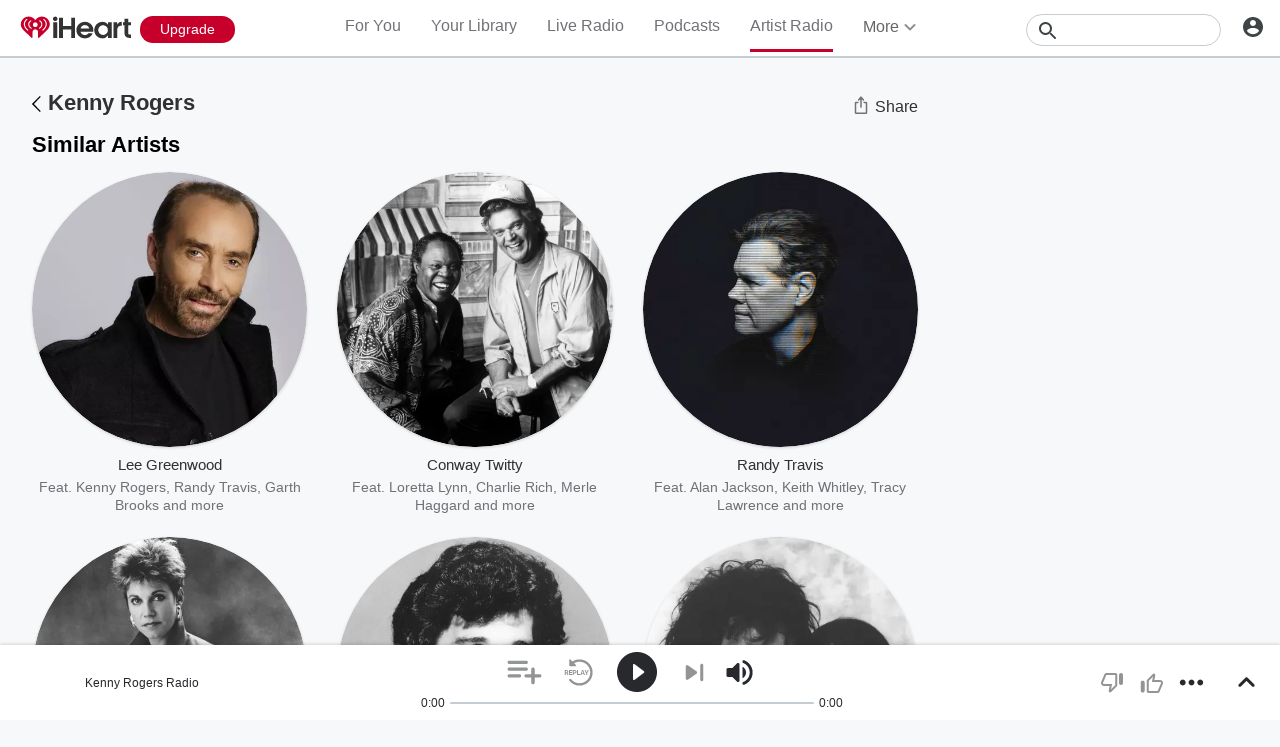

--- FILE ---
content_type: text/html; charset=utf-8
request_url: https://www.iheart.com/artist/kenny-rogers-4261/similar/?keyid=Kenny%20Rogers&pname=artist_profile&sc=widget_share
body_size: 53003
content:

    <!doctype html>
    <html lang="en" xmlns:fb="http://ogp.me/ns/fb#"><head><title data-react-helmet="true">Stream Music from Artists Like Kenny Rogers | iHeart</title><meta data-react-helmet="true" content="on" http-equiv="x-dns-prefetch-control"/><meta data-react-helmet="true" charSet="utf-8"/><meta data-react-helmet="true" content="width=device-width, initial-scale=1, maximum-scale=5.0, user-scalable=yes" name="viewport"/><meta data-react-helmet="true" content="yes" name="mobile-web-app-capable"/><meta data-react-helmet="true" content="#C6002B" name="theme-color"/><meta data-react-helmet="true" content="The Gambler, Daytime Friends, Coward Of The County" name="description"/><meta data-react-helmet="true" content="121897277851831" property="fb:app_id"/><meta data-react-helmet="true" content="55354819171" property="fb:pages"/><meta data-react-helmet="true" content="music.radio_station" property="og:type"/><meta data-react-helmet="true" content="https://iscale.iheart.com/catalog/artist/4261" name="thumbnail"/><meta data-react-helmet="true" content="https://iscale.iheart.com/catalog/artist/4261" name="twitter:image"/><meta data-react-helmet="true" content="https://iscale.iheart.com/catalog/artist/4261" property="og:image"/><meta data-react-helmet="true" content="The Gambler, Daytime Friends, Coward Of The County" itemProp="description"/><meta data-react-helmet="true" content="The Gambler, Daytime Friends, Coward Of The County" property="og:description"/><meta data-react-helmet="true" content="The Gambler, Daytime Friends, Coward Of The County" name="twitter:description"/><meta data-react-helmet="true" content="iHeart" property="og:site_name"/><meta data-react-helmet="true" content="iHeart" name="twitter:app:name:iphone"/><meta data-react-helmet="true" content="iHeart" name="twitter:app:name:ipad"/><meta data-react-helmet="true" content="iHeart" name="twitter:app:name:googleplay"/><meta data-react-helmet="true" content="iHeart" name="al:android:app_name"/><meta data-react-helmet="true" content="iHeart" name="al:ios:app_name"/><meta data-react-helmet="true" content="@iHeartRadio" name="twitter:creator"/><meta data-react-helmet="true" content="@iHeartRadio" name="twitter:site"/><meta data-react-helmet="true" content="summary" name="twitter:card"/><meta data-react-helmet="true" content="iheart.com" name="twitter:domain"/><meta data-react-helmet="true" content="290638154" name="twitter:app:id:iphone"/><meta data-react-helmet="true" content="290638154" name="twitter:app:id:ipad"/><meta data-react-helmet="true" content="290638154" name="al:ios:app_store_id"/><meta data-react-helmet="true" content="com.clearchannel.iheartradio.controller" name="twitter:app:id:googleplay"/><meta data-react-helmet="true" content="com.clearchannel.iheartradio.controller" name="al:android:package"/><meta data-react-helmet="true" content="Stream Music from Artists Like Kenny Rogers | iHeart" itemProp="name"/><meta data-react-helmet="true" content="Stream Music from Artists Like Kenny Rogers | iHeart" property="og:title"/><meta data-react-helmet="true" content="Stream Music from Artists Like Kenny Rogers | iHeart" name="twitter:title"/><meta data-react-helmet="true" content="ihr://play/custom/artist/4261" name="twitter:app:url:iphone"/><meta data-react-helmet="true" content="ihr://play/custom/artist/4261" name="twitter:app:url:ipad"/><meta data-react-helmet="true" content="ihr://play/custom/artist/4261" name="twitter:app:url:googleplay"/><meta data-react-helmet="true" content="ihr://play/custom/artist/4261" property="al:android:url"/><meta data-react-helmet="true" content="ihr://play/custom/artist/4261" property="al:ios:url"/><meta data-react-helmet="true" content="Kenny Rogers, Music, Albums, Songs, Station, Lyrics, Download, Now Playing, iHeart, iHeart, Radio" name="keywords"/><meta data-react-helmet="true" content="audio" property="twitter:card"/><meta data-react-helmet="true" content="https://www.iheart.com/artist/kenny-rogers-4261/similar/" name="twitter:url"/><meta data-react-helmet="true" content="https://www.iheart.com/artist/kenny-rogers-4261/similar/" name="twitter:player"/><meta data-react-helmet="true" content="450" name="twitter:player:width"/><meta data-react-helmet="true" content="300" name="twitter:player:height"/><meta data-react-helmet="true" content="text/html" property="og:video:type"/><meta data-react-helmet="true" content="audio/vnd.facebook.bridge" property="og:audio:type"/><meta data-react-helmet="true" content="https://www.iheart.com/artist/kenny-rogers-4261/similar/" property="og:url"/><meta data-react-helmet="true" content="https://www.iheart.com/artist/kenny-rogers-4261/similar/" property="og:audio"/><meta data-react-helmet="true" content="https://www.iheart.com/artist/kenny-rogers-4261/similar/?embed=true" property="og:video:url"/><meta data-react-helmet="true" content="https://www.iheart.com/artist/kenny-rogers-4261/similar/?embed=true" property="og:video:secure_url"/><meta data-react-helmet="true" content="450" property="og:video:width"/><meta data-react-helmet="true" content="300" property="og:video:height"/><link data-react-helmet="true" href="https://www.iheart.com/static/assets/favicon.ico" rel="shortcut icon" type="image/ico"/><link data-react-helmet="true" href="https://www.iheart.com/static/assets/apple-touch-icon.png" rel="apple-touch-icon"/><link data-react-helmet="true" href="https://www.iheart.com/static/assets/apple-touch-icon.png" rel="shortcut icon"/><link data-react-helmet="true" href="/v13.0.0/cdc36af/bundles/manifest.json" rel="manifest"/><link data-react-helmet="true" href="https://us.api.iheart.com" rel="dns-prefetch"/><link data-react-helmet="true" href="https://i.iheart.com" rel="dns-prefetch"/><link data-react-helmet="true" href="https://leads.radioedit.iheart.com" rel="dns-prefetch"/><link data-react-helmet="true" href="https://content.radioedit.iheart.com" rel="dns-prefetch"/><link data-react-helmet="true" href="https://flagshipapi.radioedit.iheart.com/graphql" rel="dns-prefetch"/><link data-react-helmet="true" href="https://web-static.pages.iheart.com" rel="dns-prefetch"/><link data-react-helmet="true" href="https://www.iheart.com/v13.0.0/cdc36af/bundles/opensearch.xml" rel="search" title="iHeart" type="application/opensearchdescription+xml"/><link data-react-helmet="true" href="https://plus.google.com/+iHeartRadio" rel="author"/><link data-react-helmet="true" href="https://plus.google.com/+iHeartRadio" rel="publisher"/><link data-react-helmet="true" href="https://www.iheart.com/artist/kenny-rogers-4261/similar/" rel="canonical"/><link data-react-helmet="true" href="https://iscale.iheart.com/catalog/artist/4261" rel="image_src"/><link data-react-helmet="true" href="https://www.iheart.com/oembed?url=https%3A%2F%2Fwww.iheart.com%2Fartist%2Fkenny-rogers-4261%2Fsimilar%2F&amp;format=json" rel="alternate" title="Stream Music from Artists Like Kenny Rogers" type="application/json+oembed"/><link data-react-helmet="true" href="https://www.iheart.com/oembed?url=https%3A%2F%2Fwww.iheart.com%2Fartist%2Fkenny-rogers-4261%2Fsimilar%2F&amp;format=xml" rel="alternate" title="Stream Music from Artists Like Kenny Rogers" type="text/xml+oembed"/><link data-chunk="entry" rel="preload" as="script" href="/v13.0.0/cdc36af/bundles/runtime.www.js"/><link data-chunk="entry" rel="preload" as="script" href="/v13.0.0/cdc36af/bundles/6342.www.js"/><link data-chunk="entry" rel="preload" as="script" href="/v13.0.0/cdc36af/bundles/4727.www.js"/><link data-chunk="entry" rel="preload" as="script" href="/v13.0.0/cdc36af/bundles/467.www.js"/><link data-chunk="entry" rel="preload" as="script" href="/v13.0.0/cdc36af/bundles/4052.www.js"/><link data-chunk="entry" rel="preload" as="script" href="/v13.0.0/cdc36af/bundles/entry.www.js"/><link data-chunk="SideNav" rel="preload" as="script" href="/v13.0.0/cdc36af/bundles/4674.www.js"/><link data-chunk="SideNav" rel="preload" as="script" href="/v13.0.0/cdc36af/bundles/6638.www.js"/><link data-chunk="Header" rel="preload" as="script" href="/v13.0.0/cdc36af/bundles/9351.www.js"/><link data-chunk="PlaylistProfile" rel="preload" as="script" href="/v13.0.0/cdc36af/bundles/8288.www.js"/><link data-chunk="PlaylistProfile" rel="preload" as="script" href="/v13.0.0/cdc36af/bundles/853.www.js"/><link data-chunk="PlaylistProfile" rel="preload" as="script" href="/v13.0.0/cdc36af/bundles/9305.www.js"/><link data-chunk="PlaylistProfile" rel="preload" as="script" href="/v13.0.0/cdc36af/bundles/6646.www.js"/><link data-chunk="PlaylistProfile" rel="preload" as="script" href="/v13.0.0/cdc36af/bundles/9218.www.js"/><link data-chunk="PlaylistProfile" rel="preload" as="script" href="/v13.0.0/cdc36af/bundles/4930.www.js"/><link data-chunk="PlaylistProfile" rel="preload" as="script" href="/v13.0.0/cdc36af/bundles/8898.www.js"/><link data-chunk="PlaylistProfile" rel="preload" as="script" href="/v13.0.0/cdc36af/bundles/9968.www.js"/><link data-chunk="FullFooter" rel="preload" as="script" href="/v13.0.0/cdc36af/bundles/4909.www.js"/><link data-chunk="ArtistProfile" rel="preload" as="script" href="/v13.0.0/cdc36af/bundles/977.www.js"/><link data-chunk="ArtistProfile" rel="preload" as="script" href="/v13.0.0/cdc36af/bundles/265.www.js"/><link data-chunk="ArtistProfile" rel="preload" as="script" href="/v13.0.0/cdc36af/bundles/6675.www.js"/><link data-chunk="ArtistProfile" rel="preload" as="script" href="/v13.0.0/cdc36af/bundles/9482.www.js"/><link data-chunk="ArtistProfile" rel="preload" as="script" href="/v13.0.0/cdc36af/bundles/177.www.js"/><link data-chunk="ArtistProfile" rel="preload" as="script" href="/v13.0.0/cdc36af/bundles/3699.www.js"/><link data-chunk="ArtistProfile" rel="preload" as="script" href="/v13.0.0/cdc36af/bundles/4561.www.js"/><link data-chunk="ArtistProfile" rel="preload" as="script" href="/v13.0.0/cdc36af/bundles/9150.www.js"/><link data-chunk="ArtistProfile" rel="preload" as="script" href="/v13.0.0/cdc36af/bundles/3781.www.js"/><link data-chunk="ArtistProfile" rel="preload" as="script" href="/v13.0.0/cdc36af/bundles/743.www.js"/><link data-chunk="Social" rel="preload" as="script" href="/v13.0.0/cdc36af/bundles/6458.www.js"/><link data-chunk="PodcastProfile" rel="preload" as="script" href="/v13.0.0/cdc36af/bundles/5750.www.js"/><link data-chunk="PodcastProfile" rel="preload" as="script" href="/v13.0.0/cdc36af/bundles/412.www.js"/><link data-chunk="PodcastEpisodesHead" rel="preload" as="script" href="/v13.0.0/cdc36af/bundles/4984.www.js"/><link data-chunk="PodcastEpisodeHead" rel="preload" as="script" href="/v13.0.0/cdc36af/bundles/2957.www.js"/><link data-chunk="PodcastEpisodeCard" rel="preload" as="script" href="/v13.0.0/cdc36af/bundles/7005.www.js"/><link data-chunk="PodcastCard" rel="preload" as="script" href="/v13.0.0/cdc36af/bundles/293.www.js"/><link data-chunk="PodcastSideRail" rel="preload" as="script" href="/v13.0.0/cdc36af/bundles/440.www.js"/><link data-chunk="HostsAndCreators" rel="preload" as="script" href="/v13.0.0/cdc36af/bundles/4277.www.js"/><link data-chunk="PopularPodcasts" rel="preload" as="script" href="/v13.0.0/cdc36af/bundles/8514.www.js"/><link data-chunk="LiveProfile" rel="preload" as="script" href="/v13.0.0/cdc36af/bundles/6050.www.js"/><link data-chunk="ArtistSongs" rel="preload" as="script" href="/v13.0.0/cdc36af/bundles/2472.www.js"/><link data-chunk="ArtistSongs" rel="preload" as="script" href="/v13.0.0/cdc36af/bundles/9387.www.js"/><link data-chunk="ArtistSongs" rel="preload" as="script" href="/v13.0.0/cdc36af/bundles/94.www.js"/><link data-chunk="ContentArticle" rel="preload" as="script" href="/v13.0.0/cdc36af/bundles/9790.www.js"/><link data-chunk="ContentArticle" rel="preload" as="script" href="/v13.0.0/cdc36af/bundles/9547.www.js"/><link data-chunk="YourLibrary" rel="preload" as="script" href="/v13.0.0/cdc36af/bundles/9670.www.js"/><link data-chunk="YourLibrary" rel="preload" as="script" href="/v13.0.0/cdc36af/bundles/2907.www.js"/><link data-chunk="YourLibrary" rel="preload" as="script" href="/v13.0.0/cdc36af/bundles/45.www.js"/><link data-chunk="SavedStations" rel="preload" as="script" href="/v13.0.0/cdc36af/bundles/48.www.js"/><link data-chunk="Albums" rel="preload" as="script" href="/v13.0.0/cdc36af/bundles/5793.www.js"/><link data-chunk="Song" rel="preload" as="script" href="/v13.0.0/cdc36af/bundles/643.www.js"/><link data-chunk="Album" rel="preload" as="script" href="/v13.0.0/cdc36af/bundles/3917.www.js"/><link data-chunk="PodcastEpisodeCards" rel="preload" as="script" href="/v13.0.0/cdc36af/bundles/1076.www.js"/><link data-chunk="Similar" rel="preload" as="script" href="/v13.0.0/cdc36af/bundles/6328.www.js"/><link data-chunk="Welcome" rel="preload" as="script" href="/v13.0.0/cdc36af/bundles/9390.www.js"/><link data-chunk="NewInAppSection" rel="preload" as="script" href="/v13.0.0/cdc36af/bundles/9169.www.js"/><link data-chunk="EventsSection" rel="preload" as="script" href="/v13.0.0/cdc36af/bundles/7931.www.js"/><link data-chunk="PodcastDirectory" rel="preload" as="script" href="/v13.0.0/cdc36af/bundles/9663.www.js"/><link data-chunk="PodcastDirectory" rel="preload" as="script" href="/v13.0.0/cdc36af/bundles/9296.www.js"/><script data-react-helmet="true" type="text/javascript">
      // https://stackoverflow.com/questions/49986720/how-to-detect-internet-explorer-11-and-below-versions

      if (!!window.navigator.userAgent.match(/MSIE|Trident/)) {
        window.location.replace('https://help.iheart.com/hc/en-us/articles/229182368-Troubleshooting-browser-issues-with-iHeartRadio');
      }
    </script><script data-react-helmet="true" type="application/ld+json">{"@context":"https://schema.org","@type":"WebSite","potentialAction":[{"@type":"SearchAction","query-input":"required name=search_term_string","target":"https://www.iheart.com/search?q={search_term_string}"}],"url":"https://www.iheart.com/"}</script><script data-react-helmet="true" type="application/ld+json">{"@context":"https://schema.googleapis.com/","@id":"www.iheart.com/artist/4261/playlist","@type":"MusicPlaylist","about":{"@id":"www.iheart.com/artist/4261/group","@type":"MusicGroup","description":"The Gambler, Daytime Friends, Coward Of The County","name":"Kenny Rogers","url":"https://www.iheart.com/artist/kenny-rogers-4261/similar/"},"description":"The Gambler, Daytime Friends, Coward Of The County","keywords":"Kenny Rogers, Music, Albums, Songs, Station, Lyrics, Download, Now Playing, iHeart, iHeart, Radio","name":"Kenny Rogers","potentialAction":{"@type":"ListenAction","expectsAcceptanceOf":{"@type":"Offer","category":"free","eligibleRegion":[{"@type":"Country","name":"US,AU,NZ"}]},"target":[{"@type":"EntryPoint","actionPlatform":["https://schema.org/DesktopWebPlatform","https://schema.org/IOSPlatform","https://schema.org/AndroidPlatform"],"urlTemplate":"https://www.iheart.com/artist/kenny-rogers-4261/similar/?autoplay=true"},{"@type":"EntryPoint","actionPlatform":["https://schema.googleapis.com/GoogleAudioCast","https://schema.googleapis.com/GoogleVideoCast"],"urlTemplate":"ihr://play/custom/artist/4261"},"android-app://com.clearchannel.iheartradio.controller/ihr/listen/custom_radio/artist/4261"]},"url":"https://www.iheart.com/artist/kenny-rogers-4261/similar/"}</script><script data-name="initial-global-variables" type="text/javascript">
             BOOT={"env":"prod","version":"13.0.0","EnableCustomAds":true,"adswizzCompanionZones":45287,"adswizzSubdomain":"clearchannel","adswizzZoneId":45286,"api":{"client":"https://us.api.iheart.com","server":"https://us.api.iheart.com"},"apiUrl":"https://us.api.iheart.com","countryCode":"US","defaultLiveCityId":159,"defaultLiveCityName":"New York","defaultLiveMarketId":159,"defaultLiveMarketName":"NEWYORK-NY","defaultLiveStateAbbr":"NY","defaultLiveStateId":37,"defaultLiveStateName":"New York","featureFlags":{"TEMPnoRefreshOnLogin":false,"allAccessPreview":false,"customRadio":true,"darkModeAvailable":false,"extrasNav":true,"forYou":true,"forceABTest":{},"freeUserMyPlaylist":true,"freeUserPlaylistCreation":true,"gfkSensic":false,"graphQl":true,"headerBidding":true,"highlightsSDK":true,"homepageEventsSection":true,"homepageNewsSection":true,"internationalPlaylistRadio":false,"liveLegalLinks":true,"liveRadio":true,"liveRadioCountryNav":true,"longProfileId":true,"miniFooter":false,"newSearch":true,"onDemand":true,"personalizedPlaylistRecs":true,"pivotGeoEnabled":true,"playlistRadioAds":true,"podcastPreroll":true,"podcastRecs":true,"podcastTritonTokenEnabled":true,"podcasts":true,"recommendedPlaylistRecs":true,"refreshAdOnFocus":true,"resetPasswordIncludeLogin":true,"showPodcastTranscriptions":true,"showWelcome":true,"socialShare":false,"stationSpecificRegGate":true,"suppressAds":false,"useAmpTranscription":false,"widgetArtistRadio":true,"widgetFavorites":true,"widgetLive":true,"widgetPlaylist":true,"widgetPodcastEpisode":true,"widgetPodcastProfile":true},"hostName":"webapp.US","markPlayedThreshold":30,"phoneNumbers":{"callingCode":"1","format":"(ddd) ddd - dddd"},"piiRegulation":{"dashboardLink":"https://privacy.iheart.com","enabled":true},"radioEdit":{"contentApi":"https://content.radioedit.iheart.com","graphQlApi":"https://flagshipapi.radioedit.iheart.com/graphql","leadsApi":"https://leads.radioedit.iheart.com","webGraphQlApi":"https://webapi.radioedit.iheart.com/graphql"},"regGateStationIds":[6693],"registrationOptions":{"genderAllowUnselected":false,"genders":["gender.male","gender.female","gender.unspecified"],"oauths":["facebook","google"],"showLoginInNav":true,"zipKeyboard":"numeric","zipRegex":"^\\d{5}$"},"sdks":{"adobeAnalytics":{"account":"cccorporate01,cccorporate,ccnetwork","dtmUrl":"//assets.adobedtm.com/dba7b4ad2c8b/91f40365a420/launch-530fb1e26ecf.min.js","enabled":true,"secureTrackingServer":"smy.iheart.com","threshold":100,"trackingServer":"my.iheart.com","visitorNamespace":"clearchannel"},"amazon":{"pubId":"3901","script":"//c.amazon-adsystem.com/aax2/apstag.js"},"appBoy":{"appKey":"73f8cae6-7de9-48ef-adc5-fcbd335f6d61","baseUrl":"sdk.iad-01.braze.com","enabled":true,"threshold":100},"comScore":{"customerId":"6036262","enabled":true,"pageview_candidate_url":"/api/comscore","publisherSecret":"0bef577ec3f4eebf3d5eaa3945b5f838","threshold":100},"facebook":{"appId":"121897277851831","pages":"55354819171","pixelEnabled":true,"pixelId":"1126589700832689","threshold":100},"gfkSensicSdk":{"enabled":false},"googleAnalytics":{"account":"UA-32316039-1","domain":"iheart.com","enabled":true,"threshold":100},"googleCast":{"appKey":"7F8E0EF3","enabled":true,"threshold":100},"googlePlus":{"appKey":"884160514548-4917aophkpafpbgh8r1lndhc3f128ouf.apps.googleusercontent.com","enabled":true,"threshold":100,"token":"BzajEH6qKu44CgUUszHza2Yc"},"highlights":{"desktop":{"apiKey":"188e43c588c69904abefc500378b803e31d90f40495e53dd","height":400,"placementId":"6901f8ee07e9633fd8ebafcc","styleId":"6901f8ee07e9633fd8ebafcd"},"mobile":{"apiKey":"188e43c588c69904abefc500378b803e31d90f40495e53dd","placementId":"6901f81807e9633fd8ebae76","styleId":"6901f81807e9633fd8ebae77"}},"ias":{"anID":931667,"enabled":true,"library":"https://static.adsafeprotected.com/vans-adapter-google-ima.js"},"lotame":{"clientId":4086,"enabled":false,"legacyLotame":false,"publisherId":4085,"threshold":100,"tp":"CLCH"},"outbrain":{"enabled":true,"pixelId":"004d2133385513d6a3dbfd9993b43474ab"},"recaptcha":{"enabled":true,"key":"6Lc2RwMTAAAAAKQNHEwIs39F0sgRJuvBbUWJJv82","threshold":100},"recurly":{"appKey":"ewr1-9LMtPZ6U0H45p9yXY46mLR"},"rubicon":{"script":"//micro.rubiconproject.com/prebid/dynamic/16442.js"},"triton":{"desktop":{"custom":"20730","talk":"23050"},"enabled":true,"mobile":{"custom":"28614","talk":"28615"},"sid":"151","threshold":100}},"socials":{"facebook":{"enabled":true,"name":"iheartradio"},"instagram":{"enabled":true,"name":"iHeartRadio"},"tumblr":{"enabled":true,"name":"iheartradio"},"twitter":{"enabled":true,"name":"iHeartRadio"},"youtube":{"enabled":true,"name":"iHeartRadio"}},"stationSoftgate":{"artist":true,"favorites":true,"live":true,"playlistradio":true,"podcast":true,"track":true},"supportedCountries":["US","CA","AU","NZ","MX","WW"],"terminalId":159,"territoryCode":"US","urls":{"about":"/about/","adChoices":"https://www.iheart.com/adchoices/","advertise":"https://www.iheartmedia.com/advertise","apps":"https://iheart.onelink.me/Ff5B/GetTheApp","appsAuto":"https://www.iheart.com/apps/#auto","appsHome":"https://www.iheart.com/apps/#home","appsMobile":"https://iheart.onelink.me/Ff5B/GetTheApp","appsWear":"https://www.iheart.com/apps/#wear","blog":"https://blog.iheart.com/","brand":"https://brand.iheart.com/","content":"https://www.iheart.com/content/","contestrules":"/content/general-contesting-guidelines/","contests":"https://news.iheart.com/contests/","customradio":"/artist/","events":"https://www.iheart.com/content/iheartradio-events/","features":"https://www.iheart.com/content/iheartradio-features/","forYou":"/for-you/","getTheAppLink":"https://iheart.onelink.me/Ff5B/GetTheApp","help":"/help/","helpResettingPassword":"https://www.iheartradio.com/help-resetting-password","helpSkipLimit":"https://www.iheartradio.com/help-skip-limit","helpSocialSignIn":"https://www.iheartradio.com/help-social-sign-in","helpVerifyingEmail":null,"heroTheme":"https://leads.radioedit.iheart.com/api/cards?country=US&collection=collections/web-homescreen","holidayHat":"https://leads.radioedit.iheart.com/api/cards?country=US&collection=collections/holiday-hat&facets=devices/web","home":"/","iglooUrl":"https://us-events.api.iheart.com","jobs":"https://www.iheartmedia.com/careers/","liveradio":"/live/","mymusic":"/my/music/","mystations":"/my/stations/","news":"https://www.iheart.com/news/","ondemand":"https://ondemand.pages.iheart.com/","photos":"https://news.iheart.com/photo/","playlistDirectoryMain":"https://leads.radioedit.iheart.com/api/cards?","playlists":"/playlist/","podcasts":"/podcast/","privacy":"/privacy/","radioEditMediaServer":"https://i.iheart.com","subscriptionoptions":"/offers/","terms":"/terms/","tlnkApps":"https://iheartradio.tlnk.io/serve?action=click&campaign_id_android=390639&campaign_id_ios=390625&campaign_id_web=430712&destination_id_android=305483&destination_id_ios=305471&my_campaign=GetTheApp&publisher_id=351677&site_id_android=112521&site_id_ios=112517&site_id_web=136022&url_web=https://www.iheart.com/apps","upgrade":"/upgrade/","yourLibrary":"/your-library/"},"validation":{"password":[{"invalid":"Your password must be between 8-32 characters","value":"^[\\w\\W]{8,32}$"},{"invalid":"Your password must contain an upper case and lower case letter","value":"^(?=.*[a-z])(?=.*[A-Z]).*$"},{"invalid":"Your password must contain at least one digit","value":"[0-9]+"}]},"web_ad_env":"prod","web_site_url":"https://www.iheart.com"};
             window.analyticsData={"config":{"dtmUrl":"//assets.adobedtm.com/dba7b4ad2c8b/91f40365a420/launch-530fb1e26ecf.min.js","iglooUrl":"https://us-events.api.iheart.com"},"global":{"device":{"appVersion":"13.0.0","env":"prod","host":"webapp.US","language":"en"},"user":{"isTrialEligible":false,"registration":{"country":"US"},"subscriptionTier":"NONE"}}};

            </script><script data-name="service-worker" type="text/javascript">
    if ('serviceWorker' in navigator) {
      window.addEventListener('load', function() {
        navigator.serviceWorker.register('/serviceWorker.js').then(
          function(registration) {
            console.log('ServiceWorker registration successful with scope: ', registration.scope);
          },
          function(err) {
            console.log('ServiceWorker registration failed: ', err);
          }
        );
      });
    }
  </script><script data-name="initial-state" id="initialState" type="application/json">{"ads":{"adInterval":600000,"adswizz":{"companionZones":45287,"subdomain":"clearchannel","zoneId":45286},"amazon":{"pubId":"3901","script":"//c.amazon-adsystem.com/aax2/apstag.js"},"customAds":{"companion":null,"enableCustomAds":true,"partnerIds":"https://yield-op-idsync.live.streamtheworld.com/partnerIds","playing":false,"tritonPartnerIds":{},"type":"Triton","url":"https://crdl.tritondigital.com/api/ads/delivery","tritonScript":"https://playerservices.live.streamtheworld.com/api/idsync.js?stationId=339593"},"env":"prod","googleTag":{"dfpInstanceId":"6663"},"indexExchange":{"scripts":{"en":"//js-sec.indexww.com/ht/p/184908-241185131738393.js"}},"lotame":{"clientId":4086,"enabled":false,"networkId":4085,"thirdPartyId":"CLCH","threshold":100,"legacyLotame":false},"rubicon":{"script":"//micro.rubiconproject.com/prebid/dynamic/16442.js"},"stationTargetingInfo":{},"suppressAds":true,"triton":{"desktop":{"custom":"20730","talk":"23050"},"enabled":true,"mobile":{"custom":"28614","talk":"28615"},"sid":"151","threshold":100},"TFCD":null,"ias":{"enabled":true,"library":"https://static.adsafeprotected.com/vans-adapter-google-ima.js","anID":931667}},"albums":{"albums":{}},"analytics":{"adobe":{"account":"cccorporate01,cccorporate,ccnetwork","dtmUrl":"//assets.adobedtm.com/dba7b4ad2c8b/91f40365a420/launch-530fb1e26ecf.min.js","enabled":true,"secureTrackingServer":"smy.iheart.com","threshold":100,"trackingServer":"my.iheart.com","visitorNamespace":"clearchannel"},"comScore":{"customerId":"6036262","enabled":true,"publisherSecret":"0bef577ec3f4eebf3d5eaa3945b5f838","pageview_candidate_url":"/api/comscore","threshold":100},"googleAnalytics":{"account":"UA-32316039-1","domain":"iheart.com","enabled":true,"threshold":100},"permutive":{}},"artists":{"artists":{"4261":{"artistName":"Kenny Rogers","artistId":4261,"info":null,"link":"http://image.iheart.com/images/rovi/1080/0001/401/MI0001401122.jpg","artistBio":"Kenny Rogers' biggest hits -- \"The Gambler,\" \"Lady,\" \"She Believes in Me,\" and \"You Decorated My Life\" among them -- flowed so easily it's a wonder that it took him the better part of a decade to land upon his signature blend of country-pop and easy listening. He wandered through jazz combos and folk groups, eventually finding his way toward the First Edition, the show bizzy psychedelic pop group who scored a pair of big hits in the late 1960s with \"Just Dropped In (To See What Condition My Condition Was In)\" and \"Ruby, Don't Take Your Love to Town.\" The First Edition didn't quite weather the transition from the '60s into the '70s, leaving Rogers stranded in Las Vegas clubs until he refashioned himself as a country crooner with 1977's \"Lucille,\" a single that topped the country charts and rocketed into the pop Top Ten. From there, he became a genuine superstar, a fixture on both the country and pop charts who managed to retain his celebrity even after the hits stopped. During the later period of his career, Rogers was as famous for his fame as he was for his music, a position he parlayed into TV appearances, restaurant franchises, and touring, a combination of that sustained a successful life in show biz until his retirement in 2017 and death in 2020.\r\nLike many country superstars, Rogers came from humble roots. Born in Houston, Texas, he and his seven siblings were raised in one of the poorest sections of town. Nevertheless, he progressed through high school, all the while learning how to play guitar and fiddle. When he was a senior, he played in a rockabilly band called the Scholars, who released three singles including \"Kangewah,\" which was written by Louella Parsons. Following his graduation, he released two singles, \"We'll Always Fall in Love Again\" and \"For You Alone,\" on the local independent label Carlton. The B-side of the first single, \"That Crazy Feeling,\" was popular enough to earn him a slot on American Bandstand. In 1959, he briefly attended the University of Texas, but he soon dropped out to play bass in the jazz combo the Bobby Doyle Three. While he was with the group, Rogers continued to explore other musical venues and played bass on Mickey Gilley's 1960 single \"Is It Wrong.\" The Bobby Doyle Three released one album, In a Most Unusual Way, before Rogers left the group to play with the Kirby Stone Four. He didn't stay long with Stone and soon landed a solo record contract with Mercury.\r\nRogers released a handful of singles on Mercury, all of which failed. Once Mercury dropped the singer, he joined the New Christy Minstrels in 1966. He stayed with the folk group for a year, leaving with several other bandmembers -- Mike Settle, Terry Williams, and Thelma Lou Camacho -- in 1967 to form the First Edition. Adding drummer Mickey Jones, the First Edition signed with Reprise and recorded the pop-psychedelic single \"Just Dropped In (To See What Condition My Condition Was In).\" The single became a hit early in 1968, climbing to number five. Within a year, the group was billed as Kenny Rogers & the First Edition, and in the summer of 1969, they had their second and final Top Ten hit, \"Ruby, Don't Take Your Love to Town.\" The country overtones of the single hinted at the direction Rogers was taking, as did the minor hit follow-up, \"Ruben James.\" For the next two years, the First Edition bounced between country, pop, and mild psychedelia, scoring their last big hit with Mac Davis' \"Something's Burning\" in early 1970. By the end of 1972, the group had its own syndicated television show, but sales were drying up. They left Reprise the following year, signing to Rogers' new label, Jolly Rogers. None of their singles became major hits, though a version of Merle Haggard's \"Today I Started Loving You Again\" reached the lower regions of the country charts late in 1973. Rogers left the group in 1974, and the band broke up the following year.\r\nAt the time the band broke up, Rogers was severely in debt and Jolly Rogers was out of business. In order to jump-start his career, he signed to United Artists in 1975, and with the help of producer Larry Butler, he devised an accessible, radio-ready, and immaculately crafted take on country-pop that leaned toward adult contemporary pop, not country. \"Love Lifted Me,\" his debut single for the label, was a minor hit early in 1976, but it took a full year for Rogers to have a genuine breakthrough hit with \"Lucille.\" Climbing to number one early in 1977, \"Lucille\" not only was a major country hit, earning the Country Music Association's Single of the Year award, but it also was a huge crossover success, peaking at number five on the pop charts. For the next six years, Rogers had a steady string of Top Ten hits on both the country and pop charts. \r\nHis crossover success is important -- his lush, easy listening productions and smooth croons showed that country stars could conquer the pop audience, if produced and marketed correctly. During the late '70s and early '80s, much of country radio was dominated either by urban cowboy or country-pop in the vein of Rogers' own singles. Between 1978 and 1980, he had five straight number one country singles -- \"Love or Something Like It,\" \"The Gambler,\" \"She Believes in Me,\" \"You Decorated My Life,\" \"Coward of the County\" -- most of which also reached the pop Top Ten. In addition to his solo hits, he had a series of Top Ten duets with Dottie West, including the number one hits \"Every Time Two Fools Collide\" (1978), \"All I Ever Need Is You\" (1979), and \"What Are We Doin' in Love\" (1981). Not only did his singles sell well, but so did his albums, with every record he released between 1976's Kenny Rogers and 1984's Once Upon a Christmas going gold or platinum.\r\nBy the beginning of the '80s, Rogers' audience was as much pop as it was country, and singles like his cover of Lionel Richie's \"Lady\" confirmed that fact, spending six weeks at the top of the pop charts. Rogers also began performing duets with pop singers like Kim Carnes (\"Don't Fall in Love with a Dreamer,\" number three country, number four pop, 1980) and Sheena Easton (\"We've Got Tonight,\" number one country, number six pop, 1983). Rogers also began making inroads into television and film, appearing in a number of TV specials and made-for-TV movies, including 1982's Six Pack and two movies based on his songs \"The Gambler\" and \"Coward of the County.\" Late in 1983, he left United Artists/Liberty for RCA Records, releasing a duet with Dolly Parton called \"Islands in the Stream\" as his first single for the label. Written by the Bee Gees and produced by Barry Gibb, the record became one of his biggest hits, spending two weeks on the top of both the country and pop charts. \r\nRogers stayed at RCA for five years, during which time he alternated between MOR, adult contemporary pop, and slick country-pop. The hits didn't come as often as they used to, and they were frequently competing with releases from Liberty's vaults, but he managed to log five number one singles for the label, in addition to \"Islands in the Stream\": \"Crazy\" (1984), \"Real Love\" (1985), \"Morning Desire\" (1985), \"Tomb of the Unknown Love\" (1986), and the Ronnie Milsap duet \"Make No Mistake, She's Mine\" (1987). Despite his country successes, he no longer had pop crossover hits. Nevertheless, Rogers' concerts continued to be popular, as did his made-for-TV movies. Still, the lack of blockbuster records meant that RCA failed to renew his contract when it expired in 1988. Rogers returned to his first label, Reprise, where he had one major hit -- 1989's Top Ten \"The Vows Go Unbroken (Always True to You),\" taken from the gold album Something Inside So Strong -- before his singles started charting in the lower half of the Top 40.\r\nThroughout the late '80s and '90s, Rogers kept busy with charity work, concerts, his fast-food chain Kenny Rogers' Roasters, television specials, movies, and photography, publishing no less than two books, Kenny Rogers' America and Kenny Rogers: Your Friends and Mine, of his photos. Rogers continued to record, releasing albums nearly every year, but they failed to break beyond his large, devoted fan base and only made a slight impact on the charts. With 1998's Christmas from the Heart, he established his own record label, Dreamcatcher; She Rides Wild Horses followed a year later, and There You Go Again was issued in mid-2000. A&E Live by Request appeared in 2001, followed by Back to the Well in 2003, Me & Bobby McGee in 2004, and Water & Bridges in 2006. \r\nAt this point in his career, unable to hit the pop or country charts any longer, Rogers repositioned himself as a nostalgic brand in the middle, releasing 2011's The Love of God, a collection of gospel hymns and inspirational songs, only through Cracker Barrel locations (the album was re-released a year later by the Gaither Music Group under the title Amazing Grace). In 2012 he issued an autobiography, Luck or Something Like It: A Memoir, and the following year he received the honor of an induction into the Country Music Hall of Fame. A new deal with Warner Bros. Nashville yielded You Can't Make Old Friends, his first major-label, big-budget release in seven years, and he promoted it with a major tour and even appeared at England's legendary Glastonbury Festival. The album's October 2013 release was preceded by the title-track duet with longtime friend Dolly Parton. In late 2015 Rogers returned to a familiar genre, releasing Once Again It's Christmas, his first holiday album in 17 years. \r\nRogers launched a farewell tour called The Gambler's Last Deal in 2015. It culminated in 2017 with a final show held at Nashville's Bridgestone Arena filled with guests including Lionel Richie and Dolly Parton. He spent the next few years quietly, eventually dying in hospice care on March 20, 2020, at the age of 81. Life Is Like a Song, a posthumous album containing recordings made between 2008 and 2011, appeared in June 2023. ~ David Vinopal & Stephen Thomas Erlewine","variety":null,"score":0,"rank":null,"trackBundles":null,"tracks":[{"name":"The Gambler","trackId":544084,"title":"The Gambler","image":"https://i.iheart.com/v3/url/aHR0cDovL2ltYWdlLmloZWFydC5jb20vYmVsbC1pbmdlc3Rpb24tcGlwZWxpbmUtcHJvZHVjdGlvbi11bWcvZnVsbC8wMDA5NDYzOTMxNDI1Nl8yMDI0MDExNTExNTUzMjMzNy9mNjE5NTUwMmIzNzkzOTFjNjlhN2E4NjE5NmU3ZTA5YS5qcGc=","playbackRights":{"onDemand":true},"explicitLyrics":false},{"name":"Daytime Friends","trackId":550950,"title":"Daytime Friends","image":"https://i.iheart.com/v3/url/aHR0cDovL2ltYWdlLmloZWFydC5jb20vYmVsbC1pbmdlc3Rpb24tcGlwZWxpbmUtcHJvZHVjdGlvbi11bWcvZnVsbC8wMDA5NDYzOTMxNDE1N18yMDE4MTIwMTAwMzczMjMxOC8zOTUwMjI3MjA0OWY3OTljMzFkMTgxZWQwMmUzNjJlMC5qcGc=","playbackRights":{"onDemand":true},"explicitLyrics":false},{"name":"Coward Of The County","trackId":28449862,"title":"Coward Of The County","image":"https://i.iheart.com/v3/url/aHR0cDovL2ltYWdlLmloZWFydC5jb20vYmVsbC1pbmdlc3Rpb24tcGlwZWxpbmUtcHJvZHVjdGlvbi11bWcvZnVsbC8wMDYwMjU0NzAyOTY1Ml8yMDE4MTIwNjAwMjY1NDU5NS81MjZhZGNmYWE1MGE4OWVjNzlmOTBiNTc2NzRlNmEzZi5qcGc=","playbackRights":{"onDemand":true},"explicitLyrics":false},{"name":"Lucille","trackId":56116906,"title":"Lucille","image":"https://i.iheart.com/v3/url/aHR0cDovL2ltYWdlLmloZWFydC5jb20vYmVsbC1pbmdlc3Rpb24tcGlwZWxpbmUtcHJvZHVjdGlvbi11bWcvZnVsbC8wMDYwMjU2NzY0MzE2Nl8yMDE4MTIxMDAwMjY1MzY5NC9jYWE5YzQwZjY1ZDk2ZDQxZDMxM2VlNTRmYmQ2MmZmMC5qcGc=","playbackRights":{"onDemand":true},"explicitLyrics":false},{"name":"Lady","trackId":423006,"title":"Lady","image":"https://i.iheart.com/v3/url/aHR0cDovL2ltYWdlLmloZWFydC5jb20vaWhyLWluZ2VzdGlvbi1waXBlbGluZS1wcm9kdWN0aW9uLXVtZy8wMDcyNDM1MjA5MzU1N18yMDIzMTIyMTE2NTcyNjM3My9mZGQ4ZTdiYjgwNWYwMjk3NjVhZmJmMGVlYjE3ZTk5MS5qcGc=","playbackRights":{"onDemand":true},"explicitLyrics":false},{"name":"Love Will Turn You Around","trackId":531179,"title":"Love Will Turn You Around","image":"https://i.iheart.com/v3/url/aHR0cDovL2ltYWdlLmloZWFydC5jb20vYmVsbC1pbmdlc3Rpb24tcGlwZWxpbmUtcHJvZHVjdGlvbi11bWcvZnVsbC8wMDA5NDYzOTMxNDM1NV8yMDE4MTIwMTAwMzc0NTMyMi84NGQwYmFiMWMyOWZiZDcwNWUyOTdhNmFjODBmNWI1YS5qcGc=","playbackRights":{"onDemand":true},"explicitLyrics":false},{"name":"You Decorated My Life","trackId":28449853,"title":"You Decorated My Life","image":"https://i.iheart.com/v3/url/aHR0cDovL2ltYWdlLmloZWFydC5jb20vYmVsbC1pbmdlc3Rpb24tcGlwZWxpbmUtcHJvZHVjdGlvbi11bWcvZnVsbC8wMDYwMjU0NzAyOTY1Ml8yMDE4MTIwNjAwMjY1NDU5NS81MjZhZGNmYWE1MGE4OWVjNzlmOTBiNTc2NzRlNmEzZi5qcGc=","playbackRights":{"onDemand":true},"explicitLyrics":false},{"name":"She Believes In Me","trackId":544089,"title":"She Believes In Me","image":"https://i.iheart.com/v3/url/aHR0cDovL2ltYWdlLmloZWFydC5jb20vYmVsbC1pbmdlc3Rpb24tcGlwZWxpbmUtcHJvZHVjdGlvbi11bWcvZnVsbC8wMDA5NDYzOTMxNDI1Nl8yMDI0MDExNTExNTUzMjMzNy9mNjE5NTUwMmIzNzkzOTFjNjlhN2E4NjE5NmU3ZTA5YS5qcGc=","playbackRights":{"onDemand":true},"explicitLyrics":false},{"name":"We've Got Tonight","trackId":56388033,"title":"We've Got Tonight","image":"https://i.iheart.com/v3/url/aHR0cDovL2ltYWdlLmloZWFydC5jb20vYmVsbC1pbmdlc3Rpb24tcGlwZWxpbmUtcHJvZHVjdGlvbi11bWcvZnVsbC8wMDYwMjU2NzY0Nzg0M18yMDI0MDQyMjEwMDIzODI2OC81ZmEyNTVhODhmMmUxNmZiNTYzMjlhNzRhMzA2M2RhZi5qcGc=","playbackRights":{"onDemand":true},"explicitLyrics":false},{"name":"Ruby, Don't Take Your Love To Town","trackId":37229116,"title":"Ruby, Don't Take Your Love To Town","image":"https://i.iheart.com/v3/url/aHR0cDovL2ltYWdlLmloZWFydC5jb20vaWhyLWluZ2VzdGlvbi1waXBlbGluZS1wcm9kdWN0aW9uLXVtZy8wMDYwMjU0NzcxMjk3NF8yMDI1MTAwNjA5NTAzNTYyMS82Yjg1ZmJlYjQ4MzY4ZjMzNTNkNTMyY2Y3ZTZhZDcyNi5qcGc=","playbackRights":{"onDemand":true},"explicitLyrics":false}],"roviImages":["http://image.iheart.com/images/rovi/1080/0001/395/MI0001395695.jpg","http://image.iheart.com/images/rovi/1080/0001/340/MI0001340487.jpg","http://image.iheart.com/images/rovi/1080/0001/396/MI0001396654.jpg","http://image.iheart.com/images/rovi/1080/0001/411/MI0001411886.jpg","http://image.iheart.com/images/rovi/1080/0001/413/MI0001413085.jpg","http://image.iheart.com/images/rovi/1080/0002/748/MI0002748947.jpg","http://image.iheart.com/images/rovi/1080/0002/749/MI0002749215.jpg","http://image.iheart.com/images/rovi/1080/0003/404/MI0003404652.jpg","http://image.iheart.com/images/rovi/500/0003/404/MI0003404653.jpg","http://image.iheart.com/images/rovi/1080/0003/628/MI0003628654.jpg","http://image.iheart.com/images/rovi/1080/0001/332/MI0001332979.jpg","http://image.iheart.com/images/rovi/1080/0001/330/MI0001330066.jpg","http://image.iheart.com/images/rovi/1080/0001/332/MI0001332471.jpg","http://image.iheart.com/images/rovi/1080/0001/337/MI0001337568.jpg","http://image.iheart.com/images/rovi/1080/0001/337/MI0001337615.jpg","http://image.iheart.com/images/rovi/1080/0001/347/MI0001347372.jpg","http://image.iheart.com/images/rovi/1080/0001/400/MI0001400372.jpg","http://image.iheart.com/images/rovi/1080/0001/401/MI0001401624.jpg","http://image.iheart.com/images/rovi/1080/0003/916/MI0003916673.jpg","http://image.iheart.com/images/rovi/1080/0001/351/MI0001351727.jpg","http://image.iheart.com/images/rovi/1080/0001/370/MI0001370118.jpg"],"totalTracks":null,"totalBundles":null,"formats":null,"format":"Country","seedId":4261,"seedType":"artist","thumbs":{},"albums":[{"image":"https://i.iheart.com/v3/url/[base64]","albumId":330791804,"title":"Country Superstars","releaseDate":1747958400000,"totalSongs":16,"explicitLyrics":false},{"image":"https://i.iheart.com/v3/url/aHR0cDovL2ltYWdlLmloZWFydC5jb20vYmVsbC1pbmdlc3Rpb24tcGlwZWxpbmUtcHJvZHVjdGlvbi11bWcvZnVsbC8wMDYwMjQ3NTg1MDcwMF8yMDI1MDMxMDAyMDk1NzQ0OS8wNjBiYjZhNDAyMzI3ZmMyZDY0NGQ5MmFlNWRkNWE1MS5qcGc=","albumId":317911810,"title":"¡Viva Kenny!","releaseDate":1741910400000,"totalSongs":4,"explicitLyrics":false},{"image":"https://i.iheart.com/v3/url/aHR0cDovL2ltYWdlLmloZWFydC5jb20vYmVsbC1pbmdlc3Rpb24tcGlwZWxpbmUtcHJvZHVjdGlvbi11bWcvZnVsbC8wMDYwMjQ3NTg2MDIyOF8yMDI1MDMxMTIxMjQ0NTUxNy9jNWUyNjNlYjdjYjZjOGMxY2U5ZTU0MmIwYjk1NjliMS5qcGc=","albumId":316631920,"title":"The Gambler","releaseDate":1741219200000,"totalSongs":1,"explicitLyrics":false},{"image":"https://i.iheart.com/v3/url/aHR0cDovL2ltYWdlLmloZWFydC5jb20vaWhyLWluZ2VzdGlvbi1waXBlbGluZS1wcm9kdWN0aW9uLWZ1Z2Eva2FydGVsLzIwMjQwNDA1MTEzOTA4MDgzLzA0NTc5MTc3MzgzMi9yZXNvdXJjZXMvYzAyYTExMTg5NjkyMzgwMjFhOTBiOWFkMGI5ZDZiZDAuanBn","albumId":263954229,"title":"Unsteady Love","releaseDate":1711670400000,"totalSongs":1,"explicitLyrics":false},{"image":"https://i.iheart.com/v3/url/aHR0cDovL2ltYWdlLmloZWFydC5jb20vYmVsbC1pbmdlc3Rpb24tcGlwZWxpbmUtcHJvZHVjdGlvbi11bWcvZnVsbC8wMDYwMjQ1NTI2MzY3NF8yMDIzMDYwMjAwMTg0OTE4OC82MWEwMzdmMjNiZDg2YjVhNmQ2NDQ3NTVhNjljNWM4ZS5qcGc=","albumId":219266037,"title":"Life Is Like A Song","releaseDate":1685664000000,"totalSongs":12,"explicitLyrics":false},{"image":"https://i.iheart.com/v3/url/aHR0cDovL2ltYWdlLmloZWFydC5jb20vYmVsbC1pbmdlc3Rpb24tcGlwZWxpbmUtcHJvZHVjdGlvbi11bWcvZnVsbC8wMDYwMjQ1NTU0Mjg2MV8yMDIzMDUxMjAwMTcwMTM4OS82MWEwMzdmMjNiZDg2YjVhNmQ2NDQ3NTVhNjljNWM4ZS5qcGc=","albumId":216717264,"title":"Catchin’ Grasshoppers / Love Is A Drug / I Wish It Would Rain","releaseDate":1683849600000,"totalSongs":3,"explicitLyrics":false},{"image":"https://i.iheart.com/v3/url/aHR0cDovL2ltYWdlLmloZWFydC5jb20vYmVsbC1pbmdlc3Rpb24tcGlwZWxpbmUtcHJvZHVjdGlvbi11bWcvZnVsbC8wMDYwMjQ1NTU0MjcxN18yMDIzMDQxMjAwMjYzMzY5NC82MWEwMzdmMjNiZDg2YjVhNmQ2NDQ3NTVhNjljNWM4ZS5qcGc=","albumId":212495302,"title":"Love Is A Drug / I Wish It Would Rain","releaseDate":1681257600000,"totalSongs":2,"explicitLyrics":false},{"image":"https://i.iheart.com/v3/url/aHR0cDovL2ltYWdlLmloZWFydC5jb20vaWhyLWluZ2VzdGlvbi1waXBlbGluZS1wcm9kdWN0aW9uLXN5bXBob25pYy8yMDIyMDkwNTE1NDIwNDg5NS8xOTcwNzczNDI0NzUvcmVzb3VyY2VzLzE5NzA3NzM0MjQ3NS5qcGc=","albumId":182576439,"title":"Original Sound Track From The Motion Picture \"FOOLS\"","releaseDate":1662076800000,"totalSongs":11,"explicitLyrics":false},{"image":"https://i.iheart.com/v3/url/aHR0cDovL2ltYWdlLmloZWFydC5jb20vYmVsbC1pbmdlc3Rpb24tcGlwZWxpbmUtcHJvZHVjdGlvbi11bWcvZnVsbC8wMDYwMjQ0NTg1MDk0NV8yMDIyMDYwMzAwMTMzMTk1Ni9kYWE2N2YwYWM3MzljZTUwZGY2MDAxOGVlY2M0MTQxYy5qcGc=","albumId":170597068,"title":"The Gambler","releaseDate":1654214400000,"totalSongs":1,"explicitLyrics":false},{"image":"https://i.iheart.com/v3/url/aHR0cDovL2ltYWdlLmloZWFydC5jb20vaWhyLWluZ2VzdGlvbi1waXBlbGluZS1wcm9kdWN0aW9uLXN0ZW0vMjAyMDA4MTIxNzA0NTEzNzgvMTkzNDM2MjI5NjU0L3Jlc291cmNlcy8xOTM0MzYyMjk2NTRfMDFfaW1nMDAxLmpwZw==","albumId":108998429,"title":"The Gambler (Live)","releaseDate":1597968000000,"totalSongs":1,"explicitLyrics":false},{"image":"https://i.iheart.com/v3/url/[base64]","albumId":106182712,"title":"Tell It All, Brother","releaseDate":1595548800000,"totalSongs":10,"explicitLyrics":false},{"image":"https://i.iheart.com/v3/url/aHR0cDovL2ltYWdlLmloZWFydC5jb20vaWhyLWluZ2VzdGlvbi1waXBlbGluZS1wcm9kdWN0aW9uLXdtZy9uZXdfcmVsZWFzZS8yMDIwMDQwMTIxMjEwMzcxOC8wODQ4MDMzMDkyNTM3L3Jlc291cmNlcy84NDgwMzMwOTI1MzcuanBn","albumId":98162505,"title":"Kenny Rogers: Golden Legends (Deluxe Edition)","releaseDate":1585872000000,"totalSongs":30,"explicitLyrics":false},{"image":"https://i.iheart.com/v3/url/aHR0cDovL2ltYWdlLmloZWFydC5jb20vYmVsbC1pbmdlc3Rpb24tcGlwZWxpbmUtcHJvZHVjdGlvbi11bWcvZnVsbC8wMDYwMjUwODk3MjQ0N18yMDIwMDMyODAwMjMxNzg4Ni8zZjU3NzcxOTgwOTQxZDM2OWMwYzg2NDAyMjdmMDMzMi5qcGc=","albumId":97872351,"title":"Goodbye","releaseDate":1585612800000,"totalSongs":1,"explicitLyrics":false},{"image":"https://i.iheart.com/v3/url/[base64]","albumId":302509139,"title":"Kenny Rogers & The First Edition","releaseDate":1584921600000,"totalSongs":25,"explicitLyrics":false},{"image":"https://i.iheart.com/v3/url/aHR0cDovL2ltYWdlLmloZWFydC5jb20vYmVsbC1pbmdlc3Rpb24tcGlwZWxpbmUtcHJvZHVjdGlvbi11bWcvZnVsbC8wMDYwMjQ0NTM2MTk0Nl8yMDIxMTIyNDAwMDgwNjk2NS80ZTkxMmQ1MjRjYzVmYTU2NWZhMmIxMDQ0YTNjZDEwZi5qcGc=","albumId":154942207,"title":"The Love Of God","releaseDate":1571961600000,"totalSongs":13,"explicitLyrics":false},{"image":"https://i.iheart.com/v3/url/aHR0cDovL2ltYWdlLmloZWFydC5jb20vYmVsbC1pbmdlc3Rpb24tcGlwZWxpbmUtcHJvZHVjdGlvbi11bWcvZnVsbC8wMDYwMjU2NzgyMTk1M18yMDI1MDIwNDE0NDgyNTg3My8xNDE2NzAzMzJiZGQxZjdlZWI5Nzk4ZTAyYmY4NTQ2OS5qcGc=","albumId":61911601,"title":"The Best Of Kenny Rogers: Through The Years","releaseDate":1537488000000,"totalSongs":20,"explicitLyrics":false},{"image":"https://i.iheart.com/v3/url/aHR0cDovL2ltYWdlLmloZWFydC5jb20vaWhyLWluZ2VzdGlvbi1waXBlbGluZS1wcm9kdWN0aW9uLWZ1Z2EvZnVnYS8xODEwNjQwOTM4LTUwNjA0NjI5NjU0ODkvNTA2MDQ2Mjk2NTQ4OS5qcGc=","albumId":72414939,"title":"Ruby Don't Take Your Love to Town","releaseDate":1465171200000,"totalSongs":20,"explicitLyrics":false},{"image":"https://i.iheart.com/v3/url/aHR0cDovL2ltYWdlLmloZWFydC5jb20vaWhyLWluZ2VzdGlvbi1waXBlbGluZS1wcm9kdWN0aW9uLWtvbnRvci8yMDIwMDIwNzA5NDgxMDAwMC84NDgwMzMwNTU1OTQvcmVzb3VyY2VzLzg0ODAzMzA1NTU5NC5qcGc=","albumId":91616050,"title":"Ultimate Mother's Day: With Love from Kenny Rogers","releaseDate":1462147200000,"totalSongs":14,"explicitLyrics":false},{"image":"https://i.iheart.com/v3/url/aHR0cDovL2ltYWdlLmloZWFydC5jb20vaWhyLWluZ2VzdGlvbi1waXBlbGluZS1wcm9kdWN0aW9uLWtvbnRvci8yMDIwMDIwOTAxMTY0NTAwMC84NDgwMzMwNDU0MjcvcmVzb3VyY2VzLzg0ODAzMzA0NTQyNy5qcGc=","albumId":91802889,"title":"My Funny Valentine: Love Songs and Ballads for Valentines Day with Kenny Rogers","releaseDate":1453420800000,"totalSongs":25,"explicitLyrics":false},{"image":"https://i.iheart.com/v3/url/aHR0cDovL2ltYWdlLmloZWFydC5jb20vaWhyLWluZ2VzdGlvbi1waXBlbGluZS1wcm9kdWN0aW9uLWtvbnRvci8yMDIwMDIwOTA2Mzg0MjAwMC84NDgwMzMwNDQ5NTYvcmVzb3VyY2VzLzg0ODAzMzA0NDk1Ni5qcGc=","albumId":91847871,"title":"Kenny Rogers Presents Love Songs Once Again at Christmas (2015)","releaseDate":1449792000000,"totalSongs":20,"explicitLyrics":false},{"image":"https://i.iheart.com/v3/url/aHR0cDovL2ltYWdlLmloZWFydC5jb20vV01HNC9UaHVtYl9Db250ZW50L0Z1bGxfUEMvV01HL1NlcDE1LzA5MjExNS8wOTM2MjQ5MjU5MTAvcmVzb3VyY2VzLzhmZmRiOWIxNGY0ZTdiNmE4N2FjNjYwYWZlOTQxNzgyLmpwZw==","albumId":35609773,"title":"Once Again It's Christmas","releaseDate":1438905600000,"totalSongs":11,"explicitLyrics":false},{"image":"https://i.iheart.com/v3/url/aHR0cDovL2ltYWdlLmloZWFydC5jb20vY29udGVudC9tdXNpYy9wcm9kL09yY2hhcmQxNS9UaHVtYl9Db250ZW50L0Z1bGxfUEMvT3JjaGFyZC9KdWwxNS8wNzA4MTViLzg3MTkxMjgyMTE5MzAvODcxOTEyODIxMTkzMC5qcGc=","albumId":33338828,"title":"Inspirational Kenny Rogers","releaseDate":1435276800000,"totalSongs":10,"explicitLyrics":false},{"image":"https://i.iheart.com/v3/url/aHR0cDovL2ltYWdlLmloZWFydC5jb20vY29udGVudC9tdXNpYy9wcm9kL09yY2hhcmQxNS9UaHVtYl9Db250ZW50L0Z1bGxfUEMvT3JjaGFyZC9KdWwxNS8wNzA4MTViLzg3MTkxMjgyMTE5MjMvODcxOTEyODIxMTkyMy5qcGc=","albumId":33336642,"title":"Songs of Love & Inspiration","releaseDate":1435276800000,"totalSongs":30,"explicitLyrics":false},{"image":"https://i.iheart.com/v3/url/aHR0cDovL2ltYWdlLmloZWFydC5jb20vY29udGVudC9tdXNpYy9wcm9kL09yY2hhcmQxNS9UaHVtYl9Db250ZW50L0Z1bGxfUEMvT3JjaGFyZC9KdWwxNS8wNzA4MTViLzg3MTkxMjgyMTE5NDcvODcxOTEyODIxMTk0Ny5qcGc=","albumId":33363557,"title":"Unforgettable","releaseDate":1435276800000,"totalSongs":10,"explicitLyrics":false},{"image":"https://i.iheart.com/v3/url/aHR0cDovL2ltYWdlLmloZWFydC5jb20vaWhyLWluZ2VzdGlvbi1waXBlbGluZS1wcm9kdWN0aW9uLWtvbnRvci8yMDIwMDIxMzEyMDIwMDAwMC84NDgwMzMwMzkwNTEvcmVzb3VyY2VzLzg0ODAzMzAzOTA1MS5qcGc=","albumId":92379292,"title":"Our Special Mothers Day: Kenny Rogers","releaseDate":1431043200000,"totalSongs":20,"explicitLyrics":false},{"image":"https://i.iheart.com/v3/url/aHR0cDovL2ltYWdlLmloZWFydC5jb20vaWhyLWluZ2VzdGlvbi1waXBlbGluZS1wcm9kdWN0aW9uLWtvbnRvci8yMDIwMDIyMjE1MjI0NDAwMC84NDgwMzMwMjEwNjMvcmVzb3VyY2VzLzg0ODAzMzAyMTA2My5qcGc=","albumId":93406875,"title":"An Afternooon in the Studio With: Kenny Rogers","releaseDate":1398988800000,"totalSongs":12,"explicitLyrics":false},{"image":"https://i.iheart.com/v3/url/aHR0cDovL2ltYWdlLmloZWFydC5jb20vaWhyLWluZ2VzdGlvbi1waXBlbGluZS1wcm9kdWN0aW9uLXdtZy9uZXdfcmVsZWFzZS8yMDE4MTAzMDA2MTYzMjY2MS8wODQ4MDMzMDI1MTA4L3Jlc291cmNlcy84NDgwMzMwMjUxMDguanBn","albumId":63863655,"title":"Spend an Hour with Kenny Rogers","releaseDate":1392076800000,"totalSongs":19,"explicitLyrics":false},{"image":"https://i.iheart.com/v3/url/aHR0cDovL2ltYWdlLmloZWFydC5jb20vaWhyLWluZ2VzdGlvbi1waXBlbGluZS1wcm9kdWN0aW9uLXVtZy8wMDg0ODAzMzAyNTEwOF8yMDI2MDEwMjAzMjMyNDI3Mi9hMWEwODM4ZjNmM2UzNzIwOTQ0M2JiNWEyZjM3MDZjMi5qcGc=","albumId":370836526,"title":"Spend an Hour with..Kenny Rogers","releaseDate":1392076800000,"totalSongs":19,"explicitLyrics":false},{"image":"https://i.iheart.com/v3/url/aHR0cDovL2ltYWdlLmloZWFydC5jb20vaWhyLWluZ2VzdGlvbi1waXBlbGluZS1wcm9kdWN0aW9uLXVtZy8wMDg0ODAzMzAyNjMxMF8yMDI1MTIxOTAyMjk0NTgyMC80YTcwODE5MGQzMWJlMGI1YWQ1NjI1ODJjM2M0ZGQ3Yi5qcGc=","albumId":368229168,"title":"Kenny Rogers Valentine Card","releaseDate":1391472000000,"totalSongs":24,"explicitLyrics":false},{"image":"https://i.iheart.com/v3/url/aHR0cDovL2ltYWdlLmloZWFydC5jb20vaWhyLWluZ2VzdGlvbi1waXBlbGluZS1wcm9kdWN0aW9uLXdtZy9uZXdfcmVsZWFzZS8yMDE4MTAzMDA2MTYzMjY2MS8wODQ4MDMzMDI2MzEwL3Jlc291cmNlcy84NDgwMzMwMjYzMTAuanBn","albumId":63867262,"title":"Kenny Rogers Valentine Card","releaseDate":1391472000000,"totalSongs":24,"explicitLyrics":false},{"image":"https://i.iheart.com/v3/url/aHR0cDovL2ltYWdlLmloZWFydC5jb20vaWhyLWluZ2VzdGlvbi1waXBlbGluZS1wcm9kdWN0aW9uLWF1ZGlvc2FsYWQvMjAxOTAxMTYxNDQyMzMwMjUvNTAyNDk1MjU2MDQxNy9yZXNvdXJjZXMvNTAyNDk1MjU2MDQxNy5qcGc=","albumId":68138735,"title":"I Will Always Love You","releaseDate":1386028800000,"totalSongs":21,"explicitLyrics":false},{"image":"https://i.iheart.com/v3/url/[base64]","albumId":23489270,"title":"You Can't Make Old Friends","releaseDate":1381190400000,"totalSongs":11,"explicitLyrics":false},{"image":"https://i.iheart.com/v3/url/aHR0cDovL2ltYWdlLmloZWFydC5jb20vT3JjaGFyZDE1L1RodW1iX0NvbnRlbnQvRnVsbF9QQy9PcmNoYXJkL01hcjE0LzAzMDcxNC84ODgwMDMxNTM1NzgvODg4MDAzMTUzNTc4LmpwZw==","albumId":25512066,"title":"A Contribution","releaseDate":1377216000000,"totalSongs":15,"explicitLyrics":false},{"image":"https://i.iheart.com/v3/url/aHR0cDovL2ltYWdlLmloZWFydC5jb20vT3JjaGFyZDE1L1RodW1iX0NvbnRlbnQvRnVsbF9QQy9PcmNoYXJkL01hcjE0LzAzMTAxNC84ODgwMDMxNTM1NjEvODg4MDAzMTUzNTYxLmpwZw==","albumId":25547516,"title":"Unforgettable","releaseDate":1377216000000,"totalSongs":14,"explicitLyrics":false},{"image":"https://i.iheart.com/v3/url/aHR0cDovL2ltYWdlLmloZWFydC5jb20vRTE5L1RodW1iX0NvbnRlbnQvRnVsbF9QQy9FMS9TZXAxMy8wOTAzMTMvMDE1MDk1NzgwMzI0LzAxNTA5NTc4MDMyNC5qcGc=","albumId":20167733,"title":"Discovery Vaults","releaseDate":1359417600000,"totalSongs":10,"explicitLyrics":false},{"image":"https://i.iheart.com/v3/url/aHR0cDovL2ltYWdlLmloZWFydC5jb20vRU1JMTEvVGh1bWJfQ29udGVudC9GdWxsX1BDL0VNSS9Ob3YxMi8xMTA0MTIvdHBsYXlfQXVkaW9fMjAxMjEwMjcxNjIyMTJfQk8vNTA5OTk2ODI4ODU1Ni9hYWQ1OTNlNTA1NjNiNGU2YjdlMzI3ZmVlZGE0ZjMzZC5qcGc=","albumId":19857495,"title":"Back to the Well","releaseDate":1351814400000,"totalSongs":12,"explicitLyrics":false},{"image":"https://i.iheart.com/v3/url/aHR0cDovL2ltYWdlLmloZWFydC5jb20vYmVsbC1pbmdlc3Rpb24tcGlwZWxpbmUtcHJvZHVjdGlvbi11bWcvZnVsbC8wMDYwMjQzODY3NDU4OV8yMDIxMDkwNjAwNDkzNzIyMy83MTM1ODFmNTlkN2Q0NmEzZDFlNjlkOWIxMDk0NGY3Ni5qcGc=","albumId":144348518,"title":"Christmas Live!","releaseDate":1348185600000,"totalSongs":9,"explicitLyrics":false},{"image":"https://i.iheart.com/v3/url/[base64]","albumId":19857483,"title":"After Dark","releaseDate":1325376000000,"totalSongs":11,"explicitLyrics":false},{"image":"https://i.iheart.com/v3/url/[base64]","albumId":19857508,"title":"I Prefer the Moonlight","releaseDate":1325376000000,"totalSongs":10,"explicitLyrics":false},{"image":"https://i.iheart.com/v3/url/aHR0cDovL2ltYWdlLmloZWFydC5jb20vRU1JMTEvVGh1bWJfQ29udGVudC9GdWxsX1BDL0VNSS9Ob3YxMi8xMTA0MTIvdHBsYXlfQXVkaW9fMjAxMjEwMjcxNjIyMTJfQk8vNTA5OTk2ODI4ODg1My82NDQ5NGUyYTZiOWFmN2VjZDk1NGUzMmQxNzJmZmU4Yy5qcGc=","albumId":19857519,"title":"If Only My Heart Had a Voice","releaseDate":1325376000000,"totalSongs":10,"explicitLyrics":false},{"image":"https://i.iheart.com/v3/url/[base64]","albumId":19857530,"title":"The Heart of the Matter","releaseDate":1325376000000,"totalSongs":10,"explicitLyrics":false},{"image":"https://i.iheart.com/v3/url/aHR0cDovL2ltYWdlLmloZWFydC5jb20vRU1JMTEvVGh1bWJfQ29udGVudC9GdWxsX1BDL0VNSS9Ob3YxMi8xMTA0MTIvdHBsYXlfQXVkaW9fMjAxMjEwMjcxNjIyMTJfQk8vNTA5OTk2ODI4OTA1OC9lMDUwNjViZjM5OTNkM2Q5Y2U4Yzk2NDI2MjQ3MmExNi5qcGc=","albumId":19857541,"title":"They Don't Make Them Like They Used To","releaseDate":1325376000000,"totalSongs":10,"explicitLyrics":false},{"image":"https://i.iheart.com/v3/url/aHR0cDovL2ltYWdlLmloZWFydC5jb20vaWhyLWluZ2VzdGlvbi1waXBlbGluZS1wcm9kdWN0aW9uLXVtZy8wMDA1ODYyMjUyODIyOF8yMDI1MTIxOTAyMjk0NTgwNi83NDQ5NTRjYzRmNjUwZjQ4OTkwOTQzNmZmODkzYTA2Ny5qcGc=","albumId":368217319,"title":"Mothers Day With Love from Kenny Rogers","releaseDate":1304380800000,"totalSongs":12,"explicitLyrics":false},{"image":"https://i.iheart.com/v3/url/aHR0cDovL2ltYWdlLmloZWFydC5jb20vaWhyLWluZ2VzdGlvbi1waXBlbGluZS1wcm9kdWN0aW9uLXdtZy9uZXdfcmVsZWFzZS8yMDE4MTAzMDA2MTYzMjY2MS8wMDU4NjIyNTI4MjI4L3Jlc291cmNlcy8wNTg2MjI1MjgyMjguanBn","albumId":63867414,"title":"Mothers Day With Love from Kenny Rogers","releaseDate":1304380800000,"totalSongs":12,"explicitLyrics":false},{"image":"https://i.iheart.com/v3/url/aHR0cDovL2ltYWdlLmloZWFydC5jb20vaWhyLWluZ2VzdGlvbi1waXBlbGluZS1wcm9kdWN0aW9uLXdtZy9uZXdfcmVsZWFzZS8yMDE4MTExMzAzMTg0Mzk3Ni8wMDU4NjIyNTI0OTIzL3Jlc291cmNlcy8wNTg2MjI1MjQ5MjMuanBn","albumId":64601448,"title":"Valentine's with Kenny","releaseDate":1293840000000,"totalSongs":20,"explicitLyrics":false},{"image":"https://i.iheart.com/v3/url/aHR0cDovL2ltYWdlLmloZWFydC5jb20vT3JjaGFyZDE1L1RodW1iX0NvbnRlbnQvRnVsbF9QQy9PcmNoYXJkL0F1ZzEwLzA4MTIxMC8yMDEwMDgxMV8wMDAyLzg4NTY4NjIzODMxOC84ODU2ODYyMzgzMTguanBn","albumId":8694142,"title":"Good Time Liberator","releaseDate":1280707200000,"totalSongs":21,"explicitLyrics":false},{"image":"https://i.iheart.com/v3/url/aHR0cDovL2ltYWdlLmloZWFydC5jb20vT3JjaGFyZDE1L1RodW1iX0NvbnRlbnQvRnVsbF9QQy9PcmNoYXJkL0F1ZzEwLzA4MTIxMC8yMDEwMDgxMV8wMDAxLzg4NTY4NjIzODMyNS84ODU2ODYyMzgzMjUuanBn","albumId":8692730,"title":"Kenny Rogers Volume 1","releaseDate":1280707200000,"totalSongs":21,"explicitLyrics":false},{"image":"https://i.iheart.com/v3/url/aHR0cDovL2ltYWdlLmloZWFydC5jb20vT3JjaGFyZDE1L1RodW1iX0NvbnRlbnQvRnVsbF9QQy9PcmNoYXJkL0F1ZzEwLzA4MTIxMC8yMDEwMDgxMF8wMDAxLzg4NTY4NjIzODMzMi84ODU2ODYyMzgzMzIuanBn","albumId":8691299,"title":"Kenny Rogers Volume 2","releaseDate":1280707200000,"totalSongs":22,"explicitLyrics":false},{"image":"https://i.iheart.com/v3/url/aHR0cDovL2ltYWdlLmloZWFydC5jb20vT3JjaGFyZDEzL1RodW1iX0NvbnRlbnQvRnVsbF9QQy9PcmNoYXJkL0FwcjEwLzA0MTIxMC8yMDEwMDQwOV8wMDAzLzg4NTY4NjAzMjY3MS84ODU2ODYwMzI2NzEuanBn","albumId":6372738,"title":"Best of Kenny Rogers","releaseDate":1273536000000,"totalSongs":10,"explicitLyrics":false},{"image":"https://i.iheart.com/v3/url/aHR0cDovL2ltYWdlLmloZWFydC5jb20vSW5ncm9vdmVzNy9UaHVtYl9Db250ZW50L0Z1bGxfUEMvSW5ncm9vdmVzL0FwcjEyLzA0MTUxMi9JTmdyb292ZXMuNDM4OC4wNC0xMi0xMi9hbGJ1bXMvODEyNDgxMDE2ODcyLzgxMjQ4MTAxNjg3Mi5qcGc=","albumId":17554963,"title":"American Country - Kenny Rogers","releaseDate":1272931200000,"totalSongs":12,"explicitLyrics":false}],"latestRelease":{},"popularOnStations":[{"stationId":6836,"stationName":"iHeartCountry 80s","description":"80s Country Hits","image":"https://i.iheart.com/v3/re/assets.streams/67d1e32ce47ec962310c1b5a","callLetters":"CTRY80-FL","streams":{"shoutcast_stream":"http://stream.revma.ihrhls.com/zc6836","secure_shoutcast_stream":"https://stream.revma.ihrhls.com/zc6836","secure_hls_stream":"https://stream.revma.ihrhls.com/zc6836/hls.m3u8","hls_stream":"http://stream.revma.ihrhls.com/zc6836/hls.m3u8"}},{"stationId":5014,"stationName":"Sunny Radio","description":"Easy Listening","image":"https://i.iheart.com/v3/re/assets.streams/63d2db6ccafc91b443df4582","callLetters":"ISUN-FL","streams":{"shoutcast_stream":"http://stream.revma.ihrhls.com/zc5014","secure_shoutcast_stream":"https://stream.revma.ihrhls.com/zc5014","secure_hls_stream":"https://stream.revma.ihrhls.com/zc5014/hls.m3u8","hls_stream":"http://stream.revma.ihrhls.com/zc5014/hls.m3u8"}},{"stationId":10764,"stationName":"iHeartCountry 70s","description":"70s Country Hits, Commercial-Free","image":"https://i.iheart.com/v3/re/assets.streams/684b18513e5c0e0a92092816","callLetters":"CTRY70S-FL","streams":{"shoutcast_stream":"http://stream.revma.ihrhls.com/zc10764","secure_shoutcast_stream":"https://stream.revma.ihrhls.com/zc10764","secure_hls_stream":"https://stream.revma.ihrhls.com/zc10764/hls.m3u8","hls_stream":"http://stream.revma.ihrhls.com/zc10764/hls.m3u8"}}],"relatedArtists":[{"name":"Lee Greenwood","artistId":7134,"image":"http://image.iheart.com/images/rovi/1080/0007/343/MI0007343469.jpg","slug":"lee-greenwood-7134"},{"name":"Conway Twitty","artistId":11534,"image":"http://image.iheart.com/images/rovi/1080/0001/327/MI0001327659.jpg","slug":"conway-twitty-11534"},{"name":"Randy Travis","artistId":32281,"image":"http://image.iheart.com/images/artists/03/22/81/679a9427a42fce6d04995e36.jpeg","slug":"randy-travis-32281"},{"name":"Anne Murray","artistId":28649,"image":"http://image.iheart.com/images/rovi/1080/0001/409/MI0001409838.jpg","slug":"anne-murray-28649"},{"name":"Eddie Rabbitt","artistId":30483,"image":"http://image.iheart.com/images/rovi/1080/0001/328/MI0001328827.jpg","slug":"eddie-rabbitt-30483"},{"name":"Crystal Gayle","artistId":99,"image":"http://image.iheart.com/images/rovi/1080/0001/339/MI0001339333.jpg","slug":"crystal-gayle-99"},{"name":"John Denver","artistId":446,"image":"http://image.iheart.com/images/rovi/250/0003/877/MI0003877556.jpg","slug":"john-denver-446"}]}}},"config":{"braze":{"appKey":"73f8cae6-7de9-48ef-adc5-fcbd335f6d61","baseUrl":"sdk.iad-01.braze.com","enabled":true,"threshold":100},"countryCode":"US","facebookPixel":{"enabled":true,"id":"1126589700832689"},"gfkSensicSdk":{"enabled":false},"googleCast":{"appKey":"7F8E0EF3","enabled":true,"threshold":100},"highlights":{"mobile":{"apiKey":"188e43c588c69904abefc500378b803e31d90f40495e53dd","placementId":"6901f81807e9633fd8ebae76","styleId":"6901f81807e9633fd8ebae77"},"desktop":{"apiKey":"188e43c588c69904abefc500378b803e31d90f40495e53dd","placementId":"6901f8ee07e9633fd8ebafcc","styleId":"6901f8ee07e9633fd8ebafcd","height":400}},"hostName":"webapp.US","markPlayedThreshold":30,"phoneNumbers":{"callingCode":"1","format":"(ddd) ddd - dddd"},"piiRegulation":{"dashboardLink":"https://privacy.iheart.com","enabled":true},"recaptcha":{"enabled":true,"key":"6Lc2RwMTAAAAAKQNHEwIs39F0sgRJuvBbUWJJv82","threshold":100},"recurly":{"appKey":"ewr1-9LMtPZ6U0H45p9yXY46mLR"},"outbrainPixel":{"enabled":true,"id":"004d2133385513d6a3dbfd9993b43474ab"},"stationSoftgate":{"artist":true,"favorites":true,"live":true,"playlistradio":true,"podcast":true,"track":true},"supportedCountries":["US","CA","AU","NZ","MX","WW"],"terminalId":159,"territoryCode":"US","urls":{"api":{"client":"https://us.api.iheart.com","server":"https://us.api.iheart.com"},"contentApi":"https://content.radioedit.iheart.com","graphQlApi":"https://flagshipapi.radioedit.iheart.com/graphql","heroTheme":"https://leads.radioedit.iheart.com/api/cards?country=US&collection=collections/web-homescreen","holidayHat":"https://leads.radioedit.iheart.com/api/cards?country=US&collection=collections/holiday-hat&facets=devices/web","iglooUrl":"https://us-events.api.iheart.com","leadsApi":"https://leads.radioedit.iheart.com","playlistDirectoryMain":"https://leads.radioedit.iheart.com/api/cards?","radioEditMediaServer":"https://i.iheart.com","site":"https://www.iheart.com","webGraphQlApi":"https://webapi.radioedit.iheart.com/graphql"},"validation":{"password":[{"invalid":"Your password must be between 8-32 characters","value":"^[\\w\\W]{8,32}$"},{"invalid":"Your password must contain an upper case and lower case letter","value":"^(?=.*[a-z])(?=.*[A-Z]).*$"},{"invalid":"Your password must contain at least one digit","value":"[0-9]+"}]},"regGateStationIds":[6693]},"configOverride":{},"environment":{"isSDK":false,"env":"prod","isBot":true,"isInApp":false,"isMobile":false,"version":"13.0.0"},"events":{},"favorites":{},"features":{"flags":{"allAccessPreview":false,"customRadio":true,"darkModeAvailable":false,"extrasNav":true,"forceABTest":{},"forYou":true,"freeUserMyPlaylist":true,"freeUserPlaylistCreation":true,"gfkSensic":false,"graphQl":true,"headerBidding":true,"highlightsSDK":true,"homepageEventsSection":true,"homepageNewsSection":true,"internationalPlaylistRadio":false,"liveRadio":true,"liveRadioCountryNav":true,"longProfileId":true,"miniFooter":false,"newSearch":true,"onDemand":true,"personalizedPlaylistRecs":true,"pivotGeoEnabled":true,"playlistRadioAds":true,"podcastTritonTokenEnabled":true,"podcastPreroll":true,"podcastRecs":true,"recommendedPlaylistRecs":true,"resetPasswordIncludeLogin":true,"showPodcastTranscriptions":true,"showWelcome":true,"socialShare":false,"stationSpecificRegGate":true,"TEMPnoRefreshOnLogin":false,"useAmpTranscription":false,"widgetArtistRadio":true,"widgetFavorites":true,"widgetLive":true,"widgetPlaylist":true,"widgetPodcastEpisode":true,"widgetPodcastProfile":true,"refreshAdOnFocus":true,"liveLegalLinks":true},"registration":{"genderAllowUnselected":false,"genders":["gender.male","gender.female","gender.unspecified"],"oauths":["facebook","google"],"showLoginInNav":true,"zipKeyboard":"numeric","zipRegex":"^\\d{5}$"}},"genres":{"genres":{},"receivedGenres":false},"hero":{"assetUrl":null,"backgroundColor":null,"btnTitle":null,"hasHero":false,"hideHero":false,"imgUrl":null,"isFavorite":false,"name":null,"noLogo":false,"noMask":false,"noStretch":false,"primaryBackgroundSrc":null,"target":null,"type":"GENERIC","url":null},"i18nState":{"lang":"en","translations":{"en":{},"options":{"suppress_warnings":true}}},"links":{"about":"/about/","adChoices":"https://www.iheart.com/adchoices/","advertise":"https://www.iheartmedia.com/advertise","apps":"https://iheart.onelink.me/Ff5B/GetTheApp","appsAuto":"https://www.iheart.com/apps/#auto","appsHome":"https://www.iheart.com/apps/#home","appsWear":"https://www.iheart.com/apps/#wear","blog":"https://blog.iheart.com/","brand":"https://brand.iheart.com/","content":"https://www.iheart.com/content/","contestRules":"/content/general-contesting-guidelines/","contests":"https://news.iheart.com/contests/","customRadio":"/artist/","events":"https://www.iheart.com/content/iheartradio-events/","features":"https://www.iheart.com/content/iheartradio-features/","forYou":"/for-you/","getTheAppLink":"https://iheart.onelink.me/Ff5B/GetTheApp","help":"/help/","helpResettingPassword":"https://www.iheartradio.com/help-resetting-password","helpSkipLimit":"https://www.iheartradio.com/help-skip-limit","helpSocialSignIn":"https://www.iheartradio.com/help-social-sign-in","helpVerifyingEmail":null,"home":"/","jobs":"https://www.iheartmedia.com/careers/","liveRadio":"/live/","myMusic":"/my/music/","myStations":"/my/stations/","news":"https://www.iheart.com/news/","ondemand":"https://ondemand.pages.iheart.com/","photos":"https://news.iheart.com/photo/","playlists":"/playlist/","podcasts":"/podcast/","privacy":"/privacy/","subscriptionoptions":"/offers/","terms":"/terms/","tlnkApps":"https://iheartradio.tlnk.io/serve?action=click&campaign_id_android=390639&campaign_id_ios=390625&campaign_id_web=430712&destination_id_android=305483&destination_id_ios=305471&my_campaign=GetTheApp&publisher_id=351677&site_id_android=112521&site_id_ios=112517&site_id_web=136022&url_web=https://www.iheart.com/apps","upgrade":"/upgrade/","yourLibrary":"/your-library/"},"live":{"highlightsMetadata":null,"countryOptions":[],"defaults":{"cityId":159,"cityName":"New York","marketName":"NEWYORK-NY","stateAbbr":"NY","stateId":37,"stateName":"New York"},"filters":{"country":null,"genre":null,"market":null},"genreOptions":{},"marketOptions":{},"stationLists":{},"stations":{},"liveTakeoverWhitelist":[]},"location":{"defaultMarketId":159},"myMusic":{"collections":{"ids":[]},"tracks":{"ids":[],"pagination":{"next":"","nextPageKey":""}}},"news":{"articleLists":{},"articles":{},"status":{"requestingArticle":false}},"playback":{"muted":false,"volume":50},"player":{"isWarmingUp":false,"speed":1,"playerUIError":null},"playlist":{"playlists":{},"receivedPlaylists":false},"playlistDirectory":{"categories":{},"playlistTiles":{}},"podcast":{"articles":{},"categories":{},"categoryIds":[],"highlightsMetadata":null,"episodes":{},"hosts":{},"networks":[],"shows":{},"status":{"receivedFollowed":false}},"promo":{},"recs":{"artist":{},"genre":{},"canLoadMore":false},"routing":{"force404data":null,"history":{},"internalNavCount":0,"location":{"pathname":"/artist/kenny-rogers-4261/similar/","search":"?keyid=Kenny%20Rogers&pname=artist_profile&sc=widget_share"},"params":{"slugifiedId":"kenny-rogers-4261"},"previousLocation":{"hash":null,"key":null,"pathname":null,"search":""},"pageInfo":{}},"search":{"searchFilter":"","searchQuery":""},"searchNew":{"searchFilter":"","searchQuery":""},"siteData":{"socialOpts":{"supportsConnect":false,"supportsShare":true}},"social":{"facebook":{"appId":"121897277851831","enabled":true,"name":"iheartradio","pages":"55354819171","threshold":100},"fbAppId":"121897277851831","fbPages":"55354819171","googlePlus":{"appKey":"884160514548-4917aophkpafpbgh8r1lndhc3f128ouf.apps.googleusercontent.com","enabled":true,"threshold":100},"instagram":{"enabled":true,"name":"iHeartRadio"},"tumblr":{"enabled":true,"name":"iheartradio"},"twitter":{"enabled":true,"name":"iHeartRadio"},"youtube":{"enabled":true,"name":"iHeartRadio"}},"stations":{"listenHistoryReceived":false,"requestingListenHistory":false,"totalListenHistoryStations":0},"targeting":{"globalTargeting":{"accountType":null,"age":null,"country":null,"env":null,"gender":null,"profileId":null,"visitNum":null,"zip":null},"playerTargeting":{"locale":null,"seed":null,"ccrcontent2":null,"ccrformat":null,"ccrmarket":null,"provider":null,"playedfrom":null}},"theme":{},"tracks":{"thumbs":{},"tracks":{}},"ui":{"appMounted":false,"growls":[],"isAdBlocked":false,"isFSPOpen":false,"isListenInAppVisible":false,"modal":{"id":null,"context":null},"showingAccountDropdown":false,"showingSideNav":false,"showingWidgetLoginOverflow":false},"user":{"abTestGroups":{},"profile":{"accountType":null,"billingHistory":null,"birthDate":null,"birthYear":null,"email":null,"emailOptOut":null,"error":null,"facebookId":null,"favorites":null,"firstError":null,"gender":null,"googlePlusId":null,"iheartId":null,"marketName":null,"name":null,"piiBlockingTypes":[],"preferences":{},"profileReceived":false,"roaming":null,"shareProfile":null,"zipCode":null,"timeZone":"America/New_York"},"session":{"anonId":null,"deviceId":null,"errorMessage":null,"genreSelected":false,"isAnonymous":false,"isAuthenticated":false,"isRequestingSession":false,"profileId":null,"sessionExpired":false,"sessionId":null},"subscription":{"entitlements":{"ADFREE_BANNER":false},"subInfo":{"expiration":null,"hasBillingHistory":false,"isAutoRenewing":null,"isTrial":false,"isTrialEligible":false,"subInfoLoaded":false,"subscriptionType":"NONE"}}},"yourLibrary":{"savedStations":{"info":{},"order":[]},"songs":{"ids":{},"nextPageKey":null}}}</script></head><style data-emotion="css pr8kup">.css-pr8kup{overflow-x:hidden;}.css-pr8kup.ui-sticky #sideburn-left,.css-pr8kup.ui-sticky #sideburn-right{position:fixed;top:5.5rem;}.css-pr8kup[data-modal-name="fullscreen-player"]{width:100vw;height:100vh;}.css-pr8kup[data-modal-name="fullscreen-player"]>#page-view-container{position:absolute;left:0;top:0;right:0;}</style><body class="css-pr8kup e2bvjwk0"><div id="page-view-container"><style data-emotion="css-global 1yta39d">::selection{background:#C6002B;color:#FFFFFF;}::-moz-selection{background:#C5CDD2;color:#FFFFFF;}*,*:before,*:after{box-sizing:inherit;-webkit-font-smoothing:antialiased;}html{background-color:#F6F8F9;box-sizing:border-box;font-size:10px;}body{overflow-y:auto;font-family:'Helvetica Neue',Helvetica,Arial,sans-serif;font-size:1.6rem;margin:0;width:100%;}p{margin:0;padding:0;}h1,h2,h3,h4{margin:0;}a{-webkit-text-decoration:none;text-decoration:none;color:#2F3133;}a hover{-webkit-text-decoration:underline;text-decoration:underline;}a.disabled,a.disabled:hover{color:#717277;}button{font-family:'Helvetica Neue',Helvetica,Arial,sans-serif;}img{max-width:100%;}table{border-spacing:0;border-collapse:collapse;}select{-webkit-transition:border-color 0.5s ease;transition:border-color 0.5s ease;}select:focus{border:1px solid #717277;}input{background-color:#FFFFFF;border:1px solid #C5CDD2;border-radius:0.5rem;display:block;font-size:1.6rem;height:3.7rem;line-height:normal;outline:none;padding:0 1rem;vertical-align:top;-webkit-transition:border-color 0.5s ease;transition:border-color 0.5s ease;}input:focus,input:hover{border:1px solid #717277;}input[type="text"],input[type="password"],input[type="email"],input[type="tel"]{width:100%;}</style><style data-emotion="css 5cxyul">.css-5cxyul{background-color:#181818;height:100vh;left:0;opacity:0;position:fixed;top:0;-webkit-transition:opacity 300ms ease,visibility 300ms ease;transition:opacity 300ms ease,visibility 300ms ease;visibility:hidden;width:100vw;z-index:114;}</style><div data-test="side-nav-overlay" class="css-5cxyul e51kcov0"></div><style data-emotion="css o543dr">.css-o543dr{background:#333333;display:-webkit-box;display:-webkit-flex;display:-ms-flexbox;display:flex;-webkit-flex-direction:column;-ms-flex-direction:column;flex-direction:column;height:100%;left:0;margin:0 0 0 -32.26rem;max-width:32.26rem;position:fixed;top:0;-webkit-transition:margin 0.5s;transition:margin 0.5s;width:100%;z-index:114;}@media only screen and (max-width: 370px){.css-o543dr{max-width:26.26rem;}}</style><nav data-test="side-nav" class="css-o543dr empxr300"><style data-emotion="css 5qj2xt">.css-5qj2xt{margin-bottom:0.8rem;margin-left:1.5rem;margin-top:0.8rem;}</style><style data-emotion="css 6h0hvi">.css-6h0hvi{height:4rem;width:12rem;}.css-6h0hvi:before{content:'';display:inline-block;height:100%;margin-left:-1px;vertical-align:middle;width:1px;}</style><style data-emotion="css 5mefjm">.css-5mefjm{height:4rem;width:12rem;margin-bottom:0.8rem;margin-left:1.5rem;margin-top:0.8rem;}.css-5mefjm:before{content:'';display:inline-block;height:100%;margin-left:-1px;vertical-align:middle;width:1px;}</style><a aria-current="page" class="e1do3jfm0 e11y3fdd0 css-5mefjm active" data-test="nav-link" title="iHeart" href="/"><style data-emotion="css 9nw2j1">.css-9nw2j1{display:inline-block;height:100%;padding:0.6rem 0 0.8rem;}.css-9nw2j1 svg{height:3.9rem;max-height:100%;max-width:100%;width:12.5rem;}.css-9nw2j1 .iheart-text{fill:#FFFFFF;}.css-9nw2j1 .heart{fill:#FFFFFF;}</style><span class="css-9nw2j1 e1r06c8t0"><svg fill="none" height="25" viewBox="0 0 106 25" width="106" xmlns="http://www.w3.org/2000/svg"><path class="iheart-text" clip-rule="evenodd" d="M35.8402 6.99053V22.0576H32.1369V6.99053H35.8402ZM33.9885 1.50003C35.1878 1.50003 36.1789 2.48919 36.1789 3.68593C36.1789 4.88269 35.1878 5.87173 33.9885 5.87173C32.7893 5.87173 31.7979 4.88269 31.7979 3.68593C31.7979 2.48919 32.7893 1.50003 33.9885 1.50003Z" fill-rule="evenodd"></path><path class="iheart-text" clip-rule="evenodd" d="M49.3464 22.0576V13.9125H41.393V22.0576H37.6901V2.54082H41.393V10.6342H49.3464V2.54082H53.0497V22.0576H49.3464Z" fill-rule="evenodd"></path><path class="iheart-text" clip-rule="evenodd" d="M66.7109 13.054C66.3456 11.2325 64.833 9.67134 62.5643 9.67134C60.3218 9.67134 58.7046 11.2325 58.3396 13.054H66.7109ZM70.4659 16.1509H58.2878C58.6792 17.8164 60.4002 19.2996 62.5125 19.2996C64.0768 19.2996 65.3027 18.4665 65.9022 17.5299H69.9188C68.8496 20.5743 65.8767 22.5 62.5125 22.5C58.0005 22.5 54.3239 19.0648 54.3239 14.511C54.3239 9.95697 58.0268 6.548 62.5643 6.548C67.0242 6.548 70.6749 10.0612 70.6749 14.511C70.6749 15.0838 70.5966 15.5779 70.4659 16.1509Z" fill-rule="evenodd"></path><path class="iheart-text" clip-rule="evenodd" d="M80.0065 9.87892C77.4507 9.87892 75.3904 11.9869 75.3904 14.511C75.3904 17.0612 77.4507 19.1691 80.0065 19.1691C82.5876 19.1691 84.6219 17.0612 84.6219 14.511C84.6219 11.9869 82.5876 9.87892 80.0065 9.87892ZM84.6219 19.6378H84.5702C83.7351 21.043 82.0662 22.5 79.5368 22.5C75.1297 22.5 71.5308 19.0911 71.5308 14.511C71.5308 9.95697 75.1297 6.548 79.5368 6.548C81.9101 6.548 83.527 7.77108 84.5702 9.1763H84.6219V6.99052H88.3252V22.0576H84.6219V19.6378Z" fill-rule="evenodd"></path><path class="iheart-text" clip-rule="evenodd" d="M90.0153 6.99054H93.7185V9.07207H93.7703C94.5536 7.74569 95.6745 6.54802 97.6045 6.54802H97.9695V10.2951H97.0564C95.2831 10.2951 93.8495 11.675 93.7185 13.4185V22.0576H90.0153V6.99054Z" fill-rule="evenodd"></path><path class="iheart-text" clip-rule="evenodd" d="M99.2443 9.95699V6.99054H100.6V3.58168H104.303V6.99054H106.885V9.95699H104.303V17.8681C104.303 18.3885 104.721 18.7792 105.19 18.7792H106.885V22.0576H105.19C102.478 22.0576 100.6 20.3404 100.6 17.6079V9.95699H99.2443Z" fill-rule="evenodd"></path><path class="heart" d="M25.8641 8.73934C25.8641 10.8613 24.7147 12.953 22.4487 14.9575C22.3487 15.0458 22.224 15.089 22.0999 15.089C21.9551 15.089 21.8105 15.0298 21.7064 14.9125C21.5139 14.6958 21.5335 14.3643 21.7515 14.1716C23.7826 12.3758 24.8126 10.548 24.8126 8.73934V8.71394C24.8126 7.24592 23.8897 5.5178 22.7114 4.78055C22.4653 4.62649 22.3912 4.30248 22.5457 4.05742C22.6998 3.81178 23.0245 3.73773 23.2707 3.89129C24.7486 4.81713 25.8641 6.89067 25.8641 8.71394V8.73934ZM19.0392 13.167C18.958 13.2124 18.8699 13.2339 18.7824 13.2339C18.5983 13.2339 18.4196 13.1371 18.3231 12.9656C18.1816 12.7127 18.2718 12.3928 18.5256 12.2515C19.7428 11.5711 20.5615 10.2491 20.5646 8.95867C20.562 7.77273 19.9066 6.69347 18.8529 6.14033C18.5957 6.0052 18.4969 5.68813 18.6322 5.43155C18.7676 5.17532 19.0856 5.07653 19.3425 5.21131C20.7407 5.94503 21.6103 7.3767 21.6166 8.95115V8.9671C21.6099 10.6226 20.5754 12.3085 19.0392 13.167ZM14.8169 11.6252C13.557 11.6246 12.5359 10.6052 12.5359 9.34784C12.5359 8.0905 13.557 7.07115 14.8169 7.07045C16.0768 7.07115 17.0978 8.0905 17.0978 9.34784C17.0978 10.6052 16.0768 11.6246 14.8169 11.6252ZM11.3106 12.9656C11.2141 13.1371 11.0354 13.2339 10.8514 13.2339C10.7638 13.2339 10.6759 13.2124 10.5946 13.167C9.0584 12.3085 8.02385 10.6226 8.01725 8.9671V8.95115C8.0235 7.3767 8.89317 5.94503 10.2912 5.21131C10.5481 5.07653 10.8661 5.17532 11.0015 5.43155C11.1368 5.68813 11.038 6.0052 10.7808 6.14033C9.72712 6.69347 9.07187 7.77273 9.06912 8.95867C9.07231 10.2491 9.89106 11.5711 11.1083 12.2515C11.362 12.3928 11.4522 12.7127 11.3106 12.9656ZM7.92737 14.9125C7.82337 15.0298 7.6786 15.089 7.53392 15.089C7.4097 15.089 7.28516 15.0458 7.18502 14.9575C4.91902 12.953 3.76973 10.8613 3.76973 8.73934V8.71394C3.76973 6.89067 4.88508 4.81713 6.3632 3.89129C6.60925 3.73773 6.93395 3.81178 7.0881 4.05742C7.24269 4.30248 7.16848 4.62649 6.92243 4.78055C5.74402 5.5178 4.82116 7.24592 4.82116 8.71394V8.73934C4.82116 10.548 5.85123 12.3758 7.88227 14.1716C8.10022 14.3643 8.11998 14.6958 7.92737 14.9125ZM21.1597 1.50009C18.5287 1.50009 16.1781 2.89108 14.8169 4.92227C13.4557 2.89108 11.1051 1.50009 8.47415 1.50009C4.28157 1.50009 0.88501 4.88969 0.88501 9.07295C0.88501 11.7271 2.56953 13.6405 4.32942 15.4112L11.2096 21.9023C11.5702 22.2424 12.1636 21.9874 12.1636 21.4923V16.4349C12.1636 14.9717 13.3511 13.7853 14.8169 13.7829C16.2828 13.7853 17.4703 14.9717 17.4703 16.4349V21.4923C17.4703 21.9874 18.0635 22.2424 18.4241 21.9023L25.3044 15.4112C27.0642 13.6405 28.7487 11.7271 28.7487 9.07295C28.7487 4.88969 25.3523 1.50009 21.1597 1.50009Z"></path></svg></span></a><style data-emotion="css ocyhkc">.css-ocyhkc{height:100%;overflow-y:scroll;width:100%;}.css-ocyhkc::-webkit-scrollbar{display:none;}</style><div class="css-ocyhkc e11u7pdu0"><style data-emotion="css m2jua5">.css-m2jua5{display:inline-block;list-style:none;margin:0;padding:0;vertical-align:middle;width:100%;}</style><ul class="css-m2jua5 e1o9wktl0"><style data-emotion="css 1ai7rv">.css-1ai7rv{color:#717277;display:inline-block;font-size:1.6rem;line-height:2.8;width:100%;}</style><li class="css-1ai7rv e128hxc80"><style data-emotion="css 1lxf1g6">.css-1lxf1g6{color:#D7D7D7;display:inline-block;margin:0;padding-left:calc(1.5rem * 2 + 0.6rem);width:100%;}.css-1lxf1g6.active{background:#181818;border-left:0.6rem solid #C6002B;color:#FFFFFF;padding-left:3rem;}.css-1lxf1g6:hover{-webkit-text-decoration:none;text-decoration:none;}</style><style data-emotion="css 1xfvgrd">.css-1xfvgrd{color:#D7D7D7;display:inline-block;margin:0;padding-left:calc(1.5rem * 2 + 0.6rem);width:100%;}.css-1xfvgrd.active{background:#181818;border-left:0.6rem solid #C6002B;color:#FFFFFF;padding-left:3rem;}.css-1xfvgrd:hover{-webkit-text-decoration:none;text-decoration:none;}</style><a class="e8j5jma0 css-1xfvgrd" data-test="for-you-menu" title="iHeart" href="/for-you/">For You</a></li><li class="css-1ai7rv e128hxc80"><a class="e8j5jma0 css-1xfvgrd" data-test="your-library-menu" href="/your-library/">Your Library</a></li><li class="css-1ai7rv e128hxc80"><a class="e8j5jma0 css-1xfvgrd" data-test="live-radio-menu" href="/live/">Live Radio</a></li><li class="css-1ai7rv e128hxc80"><a class="e8j5jma0 css-1xfvgrd" data-test="podcasts-menu" href="/podcast/">Podcasts</a></li><li class="css-1ai7rv e128hxc80"><a aria-current="page" class="e8j5jma0 css-1xfvgrd active" data-test="artist-radio-menu" href="/artist/">Artist Radio</a></li><li class="css-1ai7rv e128hxc80"><a class="e8j5jma0 css-1xfvgrd" data-test="news-menu" href="https://www.iheart.com/news/" rel="noreferrer" target="_blank">News</a></li><li class="css-1ai7rv e128hxc80"><a class="e8j5jma0 css-1xfvgrd" data-test="features-menu" href="https://www.iheart.com/content/iheartradio-features/" rel="noreferrer" target="_blank">Features</a></li><li class="css-1ai7rv e128hxc80"><a class="e8j5jma0 css-1xfvgrd" data-test="events-menu" href="https://www.iheart.com/content/iheartradio-events/" rel="noreferrer" target="_blank">Events</a></li><li class="css-1ai7rv e128hxc80"><a class="e8j5jma0 css-1xfvgrd" data-test="contests-menu" href="https://news.iheart.com/contests/" rel="noreferrer" target="_blank">Contests</a></li><li class="css-1ai7rv e128hxc80"><a class="e8j5jma0 css-1xfvgrd" data-test="photos-menu" href="https://news.iheart.com/photo/" rel="noreferrer" target="_blank">Photos</a></li></ul><style data-emotion="css tz3p48">.css-tz3p48{background-image:linear-gradient(180deg, #2a2a2a, rgba(51, 51, 51, 0) 25%);bottom:11.8rem;border-top:1px solid #C5CDD2;display:block;max-width:32.26rem;opacity:1;pointer-events:none;position:fixed;top:5.5rem;-webkit-transition:opacity 0.5s;transition:opacity 0.5s;width:100%;}@media only screen and (max-width: 370px){.css-tz3p48{max-width:27.5rem;}}</style><div direction="down" class="css-tz3p48 e1hylm100"></div><style data-emotion="css 1hrf3yi">.css-1hrf3yi{background-image:linear-gradient(to top, rgba(42, 42, 42, 1), rgba(51, 51, 51, 0) 25%);bottom:11.8rem;display:block;max-width:32.26rem;opacity:1;pointer-events:none;position:fixed;top:5.5rem;-webkit-transition:opacity 0.5s;transition:opacity 0.5s;width:100%;}@media only screen and (max-width: 370px){.css-1hrf3yi{max-width:27.5rem;}}</style><div direction="up" class="css-1hrf3yi e1hylm100"></div></div><style data-emotion="css 3613m1">.css-3613m1{border-top:0.1rem solid #717277;max-width:32.26rem;padding:0 1.5rem;width:100%;}@media only screen and (max-width: 370px){.css-3613m1{max-width:27.5rem;}}</style><div class="css-3613m1 e1o9ibgz0"><style data-emotion="css 1bmz371">.css-1bmz371{-webkit-align-items:center;-webkit-box-align:center;-ms-flex-align:center;align-items:center;display:-webkit-box;display:-webkit-flex;display:-ms-flexbox;display:flex;font-size:1.6rem;margin-top:0;padding-bottom:1.5rem;padding-top:1.5rem;}.css-1bmz371 button:nth-of-type(2):after{content:" | ";}</style><div class="css-1bmz371 e10q7btv0"><style data-emotion="css f9a31q">.css-f9a31q{-webkit-align-items:center;-webkit-box-align:center;-ms-flex-align:center;align-items:center;background:transparent;border:0;display:-webkit-box;display:-webkit-flex;display:-ms-flexbox;display:flex;height:2.85rem;-webkit-box-pack:center;-ms-flex-pack:center;-webkit-justify-content:center;justify-content:center;margin-right:1.3rem;padding:0;vertical-align:middle;width:2.85rem;}</style><button title="Account" type="button" class="css-f9a31q e1wfo2us0"><svg class="" height="24" viewBox="0 0 24 24" width="24"><path d="M12 2C6.48 2 2 6.48 2 12C2 17.52 6.48 22 12 22C17.52 22 22 17.52 22 12C22 6.48 17.52 2 12 2ZM12 5C13.66 5 15 6.34 15 8C15 9.66 13.66 11 12 11C10.34 11 9 9.66 9 8C9 6.34 10.34 5 12 5ZM12 19.2C9.5 19.2 7.29 17.92 6 15.98C6.03 13.99 10 12.9 12 12.9C13.99 12.9 17.97 13.99 18 15.98C16.71 17.92 14.5 19.2 12 19.2Z" fill="#FFFFFF"></path></svg></button><style data-emotion="css 1n1r1p9">.css-1n1r1p9{background:transparent;color:#FFFFFF;cursor:pointer;margin-right:0.5rem;}.css-1n1r1p9:hover{-webkit-text-decoration:none;text-decoration:none;}</style><style data-emotion="css d2y0eg">.css-d2y0eg{background:transparent;color:#FFFFFF;cursor:pointer;margin-right:0.5rem;}.css-d2y0eg:hover{-webkit-text-decoration:none;text-decoration:none;}</style><style data-emotion="css fzww81">.css-fzww81{border:none;background-image:none;background-color:transparent;box-shadow:none;color:#2F3133;cursor:pointer;font-size:inherit;padding:0;-webkit-text-decoration:inherit;text-decoration:inherit;width:-webkit-max-content;width:-moz-max-content;width:max-content;background:transparent;color:#FFFFFF;cursor:pointer;margin-right:0.5rem;}.css-fzww81:hover,.css-fzww81:focus{-webkit-text-decoration:inherit;text-decoration:inherit;}.css-fzww81:hover{-webkit-text-decoration:none;text-decoration:none;}</style><button class="e1xiud1v0 css-fzww81 ehd7kj20" data-test="nav-link" title="Log In">Log In</button><style data-emotion="css 1sqi2o1">.css-1sqi2o1{color:#FFFFFF;cursor:pointer;}.css-1sqi2o1:hover{-webkit-text-decoration:none;text-decoration:none;}</style><style data-emotion="css 1sye1of">.css-1sye1of{color:#FFFFFF;cursor:pointer;}.css-1sye1of:hover{-webkit-text-decoration:none;text-decoration:none;}</style><style data-emotion="css gx5e6m">.css-gx5e6m{border:none;background-image:none;background-color:transparent;box-shadow:none;color:#2F3133;cursor:pointer;font-size:inherit;padding:0;-webkit-text-decoration:inherit;text-decoration:inherit;width:-webkit-max-content;width:-moz-max-content;width:max-content;color:#FFFFFF;cursor:pointer;}.css-gx5e6m:hover,.css-gx5e6m:focus{-webkit-text-decoration:inherit;text-decoration:inherit;}.css-gx5e6m:hover{-webkit-text-decoration:none;text-decoration:none;}</style><button class="egfts3w0 css-gx5e6m ehd7kj20" data-test="nav-link" title="Sign Up">Sign Up</button></div><style data-emotion="css 1wcd8au">.css-1wcd8au{background-color:transparent;border:2px solid rgba(255, 255, 255, 0.5);border-radius:0.5rem;color:#FFFFFF;cursor:pointer;display:inline-block;font-size:1.6rem;height:4.5rem;line-height:4.5rem;margin-bottom:1.5rem;padding:0 1.5rem;text-align:center;vertical-align:middle;width:100%;}.css-1wcd8au:hover{-webkit-text-decoration:none;text-decoration:none;}</style><style data-emotion="css 1f065bb">.css-1f065bb{background-color:transparent;border:2px solid rgba(255, 255, 255, 0.5);border-radius:0.5rem;color:#FFFFFF;cursor:pointer;display:inline-block;font-size:1.6rem;height:4.5rem;line-height:4.5rem;margin-bottom:1.5rem;padding:0 1.5rem;text-align:center;vertical-align:middle;width:100%;}.css-1f065bb:hover{-webkit-text-decoration:none;text-decoration:none;}</style><style data-emotion="css ayvsj6">.css-ayvsj6{border:none;background-image:none;background-color:transparent;box-shadow:none;color:#2F3133;cursor:pointer;font-size:inherit;padding:0;-webkit-text-decoration:inherit;text-decoration:inherit;width:-webkit-max-content;width:-moz-max-content;width:max-content;background-color:transparent;border:2px solid rgba(255, 255, 255, 0.5);border-radius:0.5rem;color:#FFFFFF;cursor:pointer;display:inline-block;font-size:1.6rem;height:4.5rem;line-height:4.5rem;margin-bottom:1.5rem;padding:0 1.5rem;text-align:center;vertical-align:middle;width:100%;}.css-ayvsj6:hover,.css-ayvsj6:focus{-webkit-text-decoration:inherit;text-decoration:inherit;}.css-ayvsj6:hover{-webkit-text-decoration:none;text-decoration:none;}</style><button class="e16hl33k0 css-ayvsj6 ehd7kj20" data-test="nav-link"><span>Get The App</span></button></div></nav><style data-emotion="css 1b6ahrg">.css-1b6ahrg{-webkit-flex-shrink:0;-ms-flex-negative:0;flex-shrink:0;border-bottom:2px solid #C5CDD2;height:5.8rem;margin-top:0;width:100%;}@media only screen and (max-width: 768px){.css-1b6ahrg{height:5.8rem;}}</style><div class="css-1b6ahrg e1k7xply0"></div><style data-emotion="css 1xmq04f">.css-1xmq04f{background-color:#FFFFFF;position:fixed;top:0;z-index:113;border-bottom:2px solid #C5CDD2;height:5.8rem;margin-top:0;width:100%;}@media only screen and (max-width: 768px){.css-1xmq04f{height:5.8rem;}}</style><div class="css-1xmq04f e1z1nwu0"><style data-emotion="css uzih2q">.css-uzih2q{display:-webkit-box;display:-webkit-flex;display:-ms-flexbox;display:flex;height:5.8rem;margin:0 auto;max-width:142rem;padding:0 1.5rem;position:relative;width:100%;-webkit-flex-shrink:0;-ms-flex-negative:0;flex-shrink:0;}</style><div id="NavHeader" class="css-uzih2q esox9u90"><style data-emotion="css 748vy4">.css-748vy4{-webkit-align-items:center;-webkit-box-align:center;-ms-flex-align:center;align-items:center;display:none;-webkit-box-pack:justify;-webkit-justify-content:space-between;justify-content:space-between;width:100%;}@media only screen and (max-width: 768px){.css-748vy4{display:-webkit-box;display:-webkit-flex;display:-ms-flexbox;display:flex;}}</style><div data-test="header-mobile" class="css-748vy4 ezc3esn0"><style data-emotion="css fr59j0">.css-fr59j0{-webkit-align-items:center;-webkit-box-align:center;-ms-flex-align:center;align-items:center;cursor:pointer;display:-webkit-box;display:-webkit-flex;display:-ms-flexbox;display:flex;-webkit-box-pack:center;-ms-flex-pack:center;-webkit-justify-content:center;justify-content:center;-webkit-transform:translateY(-0.2rem);-moz-transform:translateY(-0.2rem);-ms-transform:translateY(-0.2rem);transform:translateY(-0.2rem);}.css-fr59j0 svg{margin-left:0.5rem;}</style><div data-test="header-hamburger" class="css-fr59j0 e6og19v0"><svg fill="none" height="24" viewBox="0 0 24 24" width="24"><path d="M4 18H20C20.55 18 21 17.55 21 17C21 16.45 20.55 16 20 16H4C3.45 16 3 16.45 3 17C3 17.55 3.45 18 4 18ZM4 13H20C20.55 13 21 12.55 21 12C21 11.45 20.55 11 20 11H4C3.45 11 3 11.45 3 12C3 12.55 3.45 13 4 13ZM3 7C3 7.55 3.45 8 4 8H20C20.55 8 21 7.55 21 7C21 6.45 20.55 6 20 6H4C3.45 6 3 6.45 3 7Z" fill="#3F4447"></path></svg></div><style data-emotion="css 6h0hvi">.css-6h0hvi{height:4rem;width:12rem;}.css-6h0hvi:before{content:'';display:inline-block;height:100%;margin-left:-1px;vertical-align:middle;width:1px;}</style><style data-emotion="css knrfof">.css-knrfof{height:4rem;width:12rem;}.css-knrfof:before{content:'';display:inline-block;height:100%;margin-left:-1px;vertical-align:middle;width:1px;}</style><a aria-current="page" class="e1do3jfm0 css-knrfof active" data-test="nav-link" title="iHeart" href="/"><style data-emotion="css w91zzi">.css-w91zzi{display:inline-block;height:100%;padding:0.6rem 0 0.8rem;}.css-w91zzi svg{height:3.9rem;max-height:100%;max-width:100%;width:12.5rem;}.css-w91zzi .iheart-text{fill:#333333;}.css-w91zzi .heart{fill:#C6002B;}</style><span class="css-w91zzi e1r06c8t0"><svg fill="none" height="25" viewBox="0 0 106 25" width="106" xmlns="http://www.w3.org/2000/svg"><path class="iheart-text" clip-rule="evenodd" d="M35.8402 6.99053V22.0576H32.1369V6.99053H35.8402ZM33.9885 1.50003C35.1878 1.50003 36.1789 2.48919 36.1789 3.68593C36.1789 4.88269 35.1878 5.87173 33.9885 5.87173C32.7893 5.87173 31.7979 4.88269 31.7979 3.68593C31.7979 2.48919 32.7893 1.50003 33.9885 1.50003Z" fill-rule="evenodd"></path><path class="iheart-text" clip-rule="evenodd" d="M49.3464 22.0576V13.9125H41.393V22.0576H37.6901V2.54082H41.393V10.6342H49.3464V2.54082H53.0497V22.0576H49.3464Z" fill-rule="evenodd"></path><path class="iheart-text" clip-rule="evenodd" d="M66.7109 13.054C66.3456 11.2325 64.833 9.67134 62.5643 9.67134C60.3218 9.67134 58.7046 11.2325 58.3396 13.054H66.7109ZM70.4659 16.1509H58.2878C58.6792 17.8164 60.4002 19.2996 62.5125 19.2996C64.0768 19.2996 65.3027 18.4665 65.9022 17.5299H69.9188C68.8496 20.5743 65.8767 22.5 62.5125 22.5C58.0005 22.5 54.3239 19.0648 54.3239 14.511C54.3239 9.95697 58.0268 6.548 62.5643 6.548C67.0242 6.548 70.6749 10.0612 70.6749 14.511C70.6749 15.0838 70.5966 15.5779 70.4659 16.1509Z" fill-rule="evenodd"></path><path class="iheart-text" clip-rule="evenodd" d="M80.0065 9.87892C77.4507 9.87892 75.3904 11.9869 75.3904 14.511C75.3904 17.0612 77.4507 19.1691 80.0065 19.1691C82.5876 19.1691 84.6219 17.0612 84.6219 14.511C84.6219 11.9869 82.5876 9.87892 80.0065 9.87892ZM84.6219 19.6378H84.5702C83.7351 21.043 82.0662 22.5 79.5368 22.5C75.1297 22.5 71.5308 19.0911 71.5308 14.511C71.5308 9.95697 75.1297 6.548 79.5368 6.548C81.9101 6.548 83.527 7.77108 84.5702 9.1763H84.6219V6.99052H88.3252V22.0576H84.6219V19.6378Z" fill-rule="evenodd"></path><path class="iheart-text" clip-rule="evenodd" d="M90.0153 6.99054H93.7185V9.07207H93.7703C94.5536 7.74569 95.6745 6.54802 97.6045 6.54802H97.9695V10.2951H97.0564C95.2831 10.2951 93.8495 11.675 93.7185 13.4185V22.0576H90.0153V6.99054Z" fill-rule="evenodd"></path><path class="iheart-text" clip-rule="evenodd" d="M99.2443 9.95699V6.99054H100.6V3.58168H104.303V6.99054H106.885V9.95699H104.303V17.8681C104.303 18.3885 104.721 18.7792 105.19 18.7792H106.885V22.0576H105.19C102.478 22.0576 100.6 20.3404 100.6 17.6079V9.95699H99.2443Z" fill-rule="evenodd"></path><path class="heart" d="M25.8641 8.73934C25.8641 10.8613 24.7147 12.953 22.4487 14.9575C22.3487 15.0458 22.224 15.089 22.0999 15.089C21.9551 15.089 21.8105 15.0298 21.7064 14.9125C21.5139 14.6958 21.5335 14.3643 21.7515 14.1716C23.7826 12.3758 24.8126 10.548 24.8126 8.73934V8.71394C24.8126 7.24592 23.8897 5.5178 22.7114 4.78055C22.4653 4.62649 22.3912 4.30248 22.5457 4.05742C22.6998 3.81178 23.0245 3.73773 23.2707 3.89129C24.7486 4.81713 25.8641 6.89067 25.8641 8.71394V8.73934ZM19.0392 13.167C18.958 13.2124 18.8699 13.2339 18.7824 13.2339C18.5983 13.2339 18.4196 13.1371 18.3231 12.9656C18.1816 12.7127 18.2718 12.3928 18.5256 12.2515C19.7428 11.5711 20.5615 10.2491 20.5646 8.95867C20.562 7.77273 19.9066 6.69347 18.8529 6.14033C18.5957 6.0052 18.4969 5.68813 18.6322 5.43155C18.7676 5.17532 19.0856 5.07653 19.3425 5.21131C20.7407 5.94503 21.6103 7.3767 21.6166 8.95115V8.9671C21.6099 10.6226 20.5754 12.3085 19.0392 13.167ZM14.8169 11.6252C13.557 11.6246 12.5359 10.6052 12.5359 9.34784C12.5359 8.0905 13.557 7.07115 14.8169 7.07045C16.0768 7.07115 17.0978 8.0905 17.0978 9.34784C17.0978 10.6052 16.0768 11.6246 14.8169 11.6252ZM11.3106 12.9656C11.2141 13.1371 11.0354 13.2339 10.8514 13.2339C10.7638 13.2339 10.6759 13.2124 10.5946 13.167C9.0584 12.3085 8.02385 10.6226 8.01725 8.9671V8.95115C8.0235 7.3767 8.89317 5.94503 10.2912 5.21131C10.5481 5.07653 10.8661 5.17532 11.0015 5.43155C11.1368 5.68813 11.038 6.0052 10.7808 6.14033C9.72712 6.69347 9.07187 7.77273 9.06912 8.95867C9.07231 10.2491 9.89106 11.5711 11.1083 12.2515C11.362 12.3928 11.4522 12.7127 11.3106 12.9656ZM7.92737 14.9125C7.82337 15.0298 7.6786 15.089 7.53392 15.089C7.4097 15.089 7.28516 15.0458 7.18502 14.9575C4.91902 12.953 3.76973 10.8613 3.76973 8.73934V8.71394C3.76973 6.89067 4.88508 4.81713 6.3632 3.89129C6.60925 3.73773 6.93395 3.81178 7.0881 4.05742C7.24269 4.30248 7.16848 4.62649 6.92243 4.78055C5.74402 5.5178 4.82116 7.24592 4.82116 8.71394V8.73934C4.82116 10.548 5.85123 12.3758 7.88227 14.1716C8.10022 14.3643 8.11998 14.6958 7.92737 14.9125ZM21.1597 1.50009C18.5287 1.50009 16.1781 2.89108 14.8169 4.92227C13.4557 2.89108 11.1051 1.50009 8.47415 1.50009C4.28157 1.50009 0.88501 4.88969 0.88501 9.07295C0.88501 11.7271 2.56953 13.6405 4.32942 15.4112L11.2096 21.9023C11.5702 22.2424 12.1636 21.9874 12.1636 21.4923V16.4349C12.1636 14.9717 13.3511 13.7853 14.8169 13.7829C16.2828 13.7853 17.4703 14.9717 17.4703 16.4349V21.4923C17.4703 21.9874 18.0635 22.2424 18.4241 21.9023L25.3044 15.4112C27.0642 13.6405 28.7487 11.7271 28.7487 9.07295C28.7487 4.88969 25.3523 1.50009 21.1597 1.50009Z"></path></svg></span></a><div data-test="header-search" class="css-fr59j0 e6og19v0"><svg fill="none" height="24" viewBox="0 0 24 24" width="24"><path d="M15.5001 14H14.7101L14.4301 13.73C15.6301 12.33 16.2501 10.42 15.9101 8.39002C15.4401 5.61002 13.1201 3.39002 10.3201 3.05002C6.09014 2.53002 2.53014 6.09001 3.05014 10.32C3.39014 13.12 5.61014 15.44 8.39014 15.91C10.4201 16.25 12.3301 15.63 13.7301 14.43L14.0001 14.71V15.5L18.2501 19.75C18.6601 20.16 19.3301 20.16 19.7401 19.75C20.1501 19.34 20.1501 18.67 19.7401 18.26L15.5001 14ZM9.50014 14C7.01014 14 5.00014 11.99 5.00014 9.50002C5.00014 7.01002 7.01014 5.00002 9.50014 5.00002C11.9901 5.00002 14.0001 7.01002 14.0001 9.50002C14.0001 11.99 11.9901 14 9.50014 14Z" fill="#3F4447"></path></svg></div></div><style data-emotion="css gxbkuu">.css-gxbkuu{-webkit-align-items:center;-webkit-box-align:center;-ms-flex-align:center;align-items:center;display:-webkit-box;display:-webkit-flex;display:-ms-flexbox;display:flex;-webkit-box-pack:justify;-webkit-justify-content:space-between;justify-content:space-between;width:100%;}@media only screen and (max-width: 599px){.css-gxbkuu{-webkit-flex-direction:column;-ms-flex-direction:column;flex-direction:column;height:100%;-webkit-box-pack:space-around;-ms-flex-pack:space-around;-webkit-justify-content:space-around;justify-content:space-around;}}@media only screen and (max-width: 768px){.css-gxbkuu{display:none;}}</style><div class="css-gxbkuu e1y7vpwb0"><span><style data-emotion="css yh8r41">.css-yh8r41{-webkit-align-items:center;-webkit-box-align:center;-ms-flex-align:center;align-items:center;display:-webkit-box;display:-webkit-flex;display:-ms-flexbox;display:flex;-webkit-flex:0 0 auto;-ms-flex:0 0 auto;flex:0 0 auto;}.css-yh8r41 >:first-of-type{margin-right:0.5rem;}</style><div data-test="header-left" class="css-yh8r41 eeuvlzf0"><a aria-current="page" class="e1do3jfm0 css-knrfof active" data-test="nav-link" title="iHeart" href="/"><span class="css-w91zzi e1r06c8t0"><svg fill="none" height="25" viewBox="0 0 106 25" width="106" xmlns="http://www.w3.org/2000/svg"><path class="iheart-text" clip-rule="evenodd" d="M35.8402 6.99053V22.0576H32.1369V6.99053H35.8402ZM33.9885 1.50003C35.1878 1.50003 36.1789 2.48919 36.1789 3.68593C36.1789 4.88269 35.1878 5.87173 33.9885 5.87173C32.7893 5.87173 31.7979 4.88269 31.7979 3.68593C31.7979 2.48919 32.7893 1.50003 33.9885 1.50003Z" fill-rule="evenodd"></path><path class="iheart-text" clip-rule="evenodd" d="M49.3464 22.0576V13.9125H41.393V22.0576H37.6901V2.54082H41.393V10.6342H49.3464V2.54082H53.0497V22.0576H49.3464Z" fill-rule="evenodd"></path><path class="iheart-text" clip-rule="evenodd" d="M66.7109 13.054C66.3456 11.2325 64.833 9.67134 62.5643 9.67134C60.3218 9.67134 58.7046 11.2325 58.3396 13.054H66.7109ZM70.4659 16.1509H58.2878C58.6792 17.8164 60.4002 19.2996 62.5125 19.2996C64.0768 19.2996 65.3027 18.4665 65.9022 17.5299H69.9188C68.8496 20.5743 65.8767 22.5 62.5125 22.5C58.0005 22.5 54.3239 19.0648 54.3239 14.511C54.3239 9.95697 58.0268 6.548 62.5643 6.548C67.0242 6.548 70.6749 10.0612 70.6749 14.511C70.6749 15.0838 70.5966 15.5779 70.4659 16.1509Z" fill-rule="evenodd"></path><path class="iheart-text" clip-rule="evenodd" d="M80.0065 9.87892C77.4507 9.87892 75.3904 11.9869 75.3904 14.511C75.3904 17.0612 77.4507 19.1691 80.0065 19.1691C82.5876 19.1691 84.6219 17.0612 84.6219 14.511C84.6219 11.9869 82.5876 9.87892 80.0065 9.87892ZM84.6219 19.6378H84.5702C83.7351 21.043 82.0662 22.5 79.5368 22.5C75.1297 22.5 71.5308 19.0911 71.5308 14.511C71.5308 9.95697 75.1297 6.548 79.5368 6.548C81.9101 6.548 83.527 7.77108 84.5702 9.1763H84.6219V6.99052H88.3252V22.0576H84.6219V19.6378Z" fill-rule="evenodd"></path><path class="iheart-text" clip-rule="evenodd" d="M90.0153 6.99054H93.7185V9.07207H93.7703C94.5536 7.74569 95.6745 6.54802 97.6045 6.54802H97.9695V10.2951H97.0564C95.2831 10.2951 93.8495 11.675 93.7185 13.4185V22.0576H90.0153V6.99054Z" fill-rule="evenodd"></path><path class="iheart-text" clip-rule="evenodd" d="M99.2443 9.95699V6.99054H100.6V3.58168H104.303V6.99054H106.885V9.95699H104.303V17.8681C104.303 18.3885 104.721 18.7792 105.19 18.7792H106.885V22.0576H105.19C102.478 22.0576 100.6 20.3404 100.6 17.6079V9.95699H99.2443Z" fill-rule="evenodd"></path><path class="heart" d="M25.8641 8.73934C25.8641 10.8613 24.7147 12.953 22.4487 14.9575C22.3487 15.0458 22.224 15.089 22.0999 15.089C21.9551 15.089 21.8105 15.0298 21.7064 14.9125C21.5139 14.6958 21.5335 14.3643 21.7515 14.1716C23.7826 12.3758 24.8126 10.548 24.8126 8.73934V8.71394C24.8126 7.24592 23.8897 5.5178 22.7114 4.78055C22.4653 4.62649 22.3912 4.30248 22.5457 4.05742C22.6998 3.81178 23.0245 3.73773 23.2707 3.89129C24.7486 4.81713 25.8641 6.89067 25.8641 8.71394V8.73934ZM19.0392 13.167C18.958 13.2124 18.8699 13.2339 18.7824 13.2339C18.5983 13.2339 18.4196 13.1371 18.3231 12.9656C18.1816 12.7127 18.2718 12.3928 18.5256 12.2515C19.7428 11.5711 20.5615 10.2491 20.5646 8.95867C20.562 7.77273 19.9066 6.69347 18.8529 6.14033C18.5957 6.0052 18.4969 5.68813 18.6322 5.43155C18.7676 5.17532 19.0856 5.07653 19.3425 5.21131C20.7407 5.94503 21.6103 7.3767 21.6166 8.95115V8.9671C21.6099 10.6226 20.5754 12.3085 19.0392 13.167ZM14.8169 11.6252C13.557 11.6246 12.5359 10.6052 12.5359 9.34784C12.5359 8.0905 13.557 7.07115 14.8169 7.07045C16.0768 7.07115 17.0978 8.0905 17.0978 9.34784C17.0978 10.6052 16.0768 11.6246 14.8169 11.6252ZM11.3106 12.9656C11.2141 13.1371 11.0354 13.2339 10.8514 13.2339C10.7638 13.2339 10.6759 13.2124 10.5946 13.167C9.0584 12.3085 8.02385 10.6226 8.01725 8.9671V8.95115C8.0235 7.3767 8.89317 5.94503 10.2912 5.21131C10.5481 5.07653 10.8661 5.17532 11.0015 5.43155C11.1368 5.68813 11.038 6.0052 10.7808 6.14033C9.72712 6.69347 9.07187 7.77273 9.06912 8.95867C9.07231 10.2491 9.89106 11.5711 11.1083 12.2515C11.362 12.3928 11.4522 12.7127 11.3106 12.9656ZM7.92737 14.9125C7.82337 15.0298 7.6786 15.089 7.53392 15.089C7.4097 15.089 7.28516 15.0458 7.18502 14.9575C4.91902 12.953 3.76973 10.8613 3.76973 8.73934V8.71394C3.76973 6.89067 4.88508 4.81713 6.3632 3.89129C6.60925 3.73773 6.93395 3.81178 7.0881 4.05742C7.24269 4.30248 7.16848 4.62649 6.92243 4.78055C5.74402 5.5178 4.82116 7.24592 4.82116 8.71394V8.73934C4.82116 10.548 5.85123 12.3758 7.88227 14.1716C8.10022 14.3643 8.11998 14.6958 7.92737 14.9125ZM21.1597 1.50009C18.5287 1.50009 16.1781 2.89108 14.8169 4.92227C13.4557 2.89108 11.1051 1.50009 8.47415 1.50009C4.28157 1.50009 0.88501 4.88969 0.88501 9.07295C0.88501 11.7271 2.56953 13.6405 4.32942 15.4112L11.2096 21.9023C11.5702 22.2424 12.1636 21.9874 12.1636 21.4923V16.4349C12.1636 14.9717 13.3511 13.7853 14.8169 13.7829C16.2828 13.7853 17.4703 14.9717 17.4703 16.4349V21.4923C17.4703 21.9874 18.0635 22.2424 18.4241 21.9023L25.3044 15.4112C27.0642 13.6405 28.7487 11.7271 28.7487 9.07295C28.7487 4.88969 25.3523 1.50009 21.1597 1.50009Z"></path></svg></span></a></div></span><style data-emotion="css 1431qdf">.css-1431qdf{-webkit-flex:auto;-ms-flex:auto;flex:auto;position:relative;text-align:left;width:100%;}</style><div data-test="header-middle" class="css-1431qdf e1xpvbbh0"><style data-emotion="css hsm3e5">.css-hsm3e5{display:-webkit-box;display:-webkit-flex;display:-ms-flexbox;display:flex;-webkit-box-flex-wrap:nowrap;-webkit-flex-wrap:nowrap;-ms-flex-wrap:nowrap;flex-wrap:nowrap;-webkit-box-pack:center;-ms-flex-pack:center;-webkit-justify-content:center;justify-content:center;margin:0;padding:0 2rem;}.css-hsm3e5 .btn{padding-left:0;}@media only screen and (max-width: 1280px){.css-hsm3e5{-webkit-box-pack:center;-ms-flex-pack:center;-webkit-justify-content:center;justify-content:center;}}</style><ul data-test="header-menu-main" class="css-hsm3e5 em9d7m0"></ul></div><span><style data-emotion="css 1a9g0vf">.css-1a9g0vf{display:-webkit-box;display:-webkit-flex;display:-ms-flexbox;display:flex;-webkit-flex:0 0 auto;-ms-flex:0 0 auto;flex:0 0 auto;max-height:3rem;text-align:right;}.css-1a9g0vf .image{border-radius:50%;height:100%;max-height:3rem;max-width:3rem;overflow:hidden;width:3rem;}</style><div data-test="header-right" class="css-1a9g0vf e1o2pxdn0"><div title="Account" class="css-fr59j0 e6og19v0"><svg class="" height="24" viewBox="0 0 24 24" width="24" data-test="account-icon"><path d="M12 2C6.48 2 2 6.48 2 12C2 17.52 6.48 22 12 22C17.52 22 22 17.52 22 12C22 6.48 17.52 2 12 2ZM12 5C13.66 5 15 6.34 15 8C15 9.66 13.66 11 12 11C10.34 11 9 9.66 9 8C9 6.34 10.34 5 12 5ZM12 19.2C9.5 19.2 7.29 17.92 6 15.98C6.03 13.99 10 12.9 12 12.9C13.99 12.9 17.97 13.99 18 15.98C16.71 17.92 14.5 19.2 12 19.2Z" fill="#3F4447"></path></svg></div></div></span></div></div></div><div><div></div><style data-emotion="css qt8znh">.css-qt8znh{background-color:#F6F8F9;position:relative;}</style><div data-test="artist-similar-content-main" class="css-qt8znh e1v22x3q0"><style data-emotion="css 1yjehxf">.css-1yjehxf{background-color:#F6F8F9;height:100%;margin:0 auto;margin-bottom:0;max-width:1336px;padding:3rem 3.2rem 0;position:relative;}@media only screen and (max-width: 1024px){.css-1yjehxf{min-width:initial;padding-bottom:3rem;padding-left:1.5rem;padding-right:1.5rem;padding-top:3rem;}}</style><section data-test="artist-similar-page" class="css-1yjehxf ehzg0p0"><style data-emotion="css dxpn5k">.css-dxpn5k{display:inline-block;max-width:none;width:calc(100% - 30rem);padding-right:3rem;}@media only screen and (max-width: 320px){.css-dxpn5k{display:inline-block;}}@media only screen and (max-width: 1160px){.css-dxpn5k{padding-right:1.5rem;}}@media only screen and (max-width: 768px){.css-dxpn5k{padding-right:0;width:100%;}}</style><div data-test="artist-similar-section-left" type="left" class="e18shrem0 css-dxpn5k e191koj80"><div></div><div></div><style data-emotion="css kezgm8">.css-kezgm8>p{margin-bottom:2rem;}</style><div data-test="artist-similar-section-top" type="top" class="css-kezgm8 e191koj80"><style data-emotion="css 1adrmzk">.css-1adrmzk{display:-webkit-box;display:-webkit-flex;display:-ms-flexbox;display:flex;-webkit-box-pack:justify;-webkit-justify-content:space-between;justify-content:space-between;padding-bottom:1.5rem;}</style><div data-test="artist-similar-section-heading" class="css-1adrmzk e1woxhyy0"><style data-emotion="css 1i6czjd">.css-1i6czjd{font-size:1.8rem;font-weight:700;line-height:3rem;padding-left:16px;position:relative;}@media only screen and (min-width: 768px){.css-1i6czjd{font-size:2.2rem;}}</style><h2 data-test="artist-similar-back-link" class="css-1i6czjd e1na5q60"><a aria-current="page" class="css-0 active" data-test="nav-link" href="/artist/kenny-rogers-4261/"><style data-emotion="css 15opob5">.css-15opob5{left:0;position:absolute;top:0.8rem;}</style><svg data-test="heading-back-icon" class="css-15opob5 ej8p7wv0" fill="none" height="16" width="9"><path d="M7.8 0L0 8l7.8 8 1-.9-7-7.1 7-7.1-1-.9z" fill="#000000"></path></svg> <!-- -->Kenny Rogers</a></h2><style data-emotion="css u82e1n">.css-u82e1n{display:-webkit-box;display:-webkit-flex;display:-ms-flexbox;display:flex;float:right;margin-top:0.5rem;position:relative;z-index:2;}.css-u82e1n a:hover{-webkit-text-decoration:none;text-decoration:none;}</style><div data-test="social-wrapper" class="css-u82e1n e1faesor0"><style data-emotion="css 50r5t0">.css-50r5t0{-webkit-align-self:center;-ms-flex-item-align:center;align-self:center;margin-left:2rem;white-space:nowrap;}.css-50r5t0>i{color:#717277;font-size:2rem;}@media only screen and (max-width: 768px){.css-50r5t0>i{font-size:2.3rem;line-height:1.5rem;}}.css-50r5t0:hover{cursor:pointer;-webkit-text-decoration:none;text-decoration:none;}[data-modal-name="fullscreen-player"] .css-50r5t0{display:inline-block;opacity:1;position:absolute;right:0;-webkit-text-decoration:none;text-decoration:none;top:0;}[data-modal-name="fullscreen-player"] .css-50r5t0 i{color:#FFFFFF;}</style><a data-test="share-button" class="css-50r5t0 e5w57pa0"><style data-emotion="css 17x6ntk">.css-17x6ntk{margin-bottom:-.2rem;}</style><svg fill="none" height="18" viewBox="0 0 16 23" width="16" class="css-17x6ntk"><path d="M8.33472 0.428615C8.13428 0.201808 7.77979 0.203876 7.58179 0.433017L4.25146 4.28926C3.8772 4.72267 3.92627 5.37638 4.36133 5.74938C4.79614 6.12237 5.45215 6.0734 5.82642 5.63999L7 4.28118V14.1482C7 14.7005 7.44775 15.1482 8 15.1482C8.55225 15.1482 9 14.7005 9 14.1482V4.31299L10.1814 5.64912C10.5608 6.07814 11.2173 6.11946 11.6479 5.74143C12.0784 5.36339 12.1199 4.70915 11.7405 4.28013L8.33472 0.428615Z" fill="#717277"></path><path d="M0 9.06873C0 8.03722 0.84082 7.21605 1.86035 7.21605H4C4.55225 7.21605 5 7.66377 5 8.21605C5 8.76834 4.55225 9.21605 4 9.21605H2V21H14V9.21605H12C11.4478 9.21605 11 8.76834 11 8.21605C11 7.66377 11.4478 7.21605 12 7.21605H14.1401C15.1594 7.21605 16 8.03759 16 9.06873V21.1478C16 22.1788 15.1592 23 14.1401 23H1.86035C0.841309 23 0 22.1792 0 21.1478V9.06873Z" fill="#717277"></path></svg><style data-emotion="css j9se81">.css-j9se81{font-size:1.6rem;font-weight:400;margin-left:0.6rem;}@media only screen and (max-width: 768px){.css-j9se81{display:none;}}</style><span data-test="social-label" class="css-j9se81 eo7yfep0">Share</span></a></div></div></div><div data-test="artist-similar-body" type="top" class="css-kezgm8 e191koj80"><style data-emotion="css yc1i7l">.css-yc1i7l{border-top:none;padding:3rem 0;position:relative;width:initial;}.css-yc1i7l:first-of-type{border-top-width:0;padding-top:0;}.css-yc1i7l table{table-layout:fixed;width:100%;}@media only screen and (max-width: 599px){.css-yc1i7l{padding-bottom:1rem;}}</style><section data-test="similar-section" class="css-yc1i7l e1odsxr60"><style data-emotion="css 1ew6haj">.css-1ew6haj{font-size:2.2rem;font-weight:bold;line-height:2.4rem;overflow:hidden;padding-bottom:1.5rem;padding-left:0;position:relative;text-overflow:ellipsis;width:100%;white-space:nowrap;}.css-1ew6haj a:hover{-webkit-text-decoration:none;text-decoration:none;}</style><h3 data-test="section-header" class="css-1ew6haj efo90df0">Similar Artists</h3><style data-emotion="css rmfzqt">.css-rmfzqt{-webkit-column-gap:3rem;column-gap:3rem;display:grid;grid-template-columns:repeat(3, 1fr);list-style-type:none;margin:0;padding:0;}@media only screen and (max-width: 1024px){.css-rmfzqt{grid-template-columns:repeat(2, 1fr);}}@media only screen and (max-width: 768px){.css-rmfzqt{grid-template-columns:repeat(2, 1fr);overflow-x:hidden;}}@media only screen and (max-width: 599px){.css-rmfzqt{grid-template-columns:repeat(2, 1fr);margin-bottom:1rem;}}@media only screen and (max-width: 420px){.css-rmfzqt{grid-template-columns:repeat(2, 1fr);}}@media only screen and (max-width: 320px){.css-rmfzqt{grid-template-columns:repeat(1, 1fr);}}</style><ul class="css-rmfzqt evhocsy0"><style data-emotion="css tmb7jo animation-760jz0">.css-tmb7jo{-webkit-animation:animation-760jz0 300ms ease-in-out;animation:animation-760jz0 300ms ease-in-out;-webkit-animation-delay:200ms;animation-delay:200ms;-webkit-animation-fill-mode:forwards;animation-fill-mode:forwards;list-style-type:none;max-width:auto;opacity:0;}.css-tmb7jo .image:before{background-image:none;}@media only screen and (max-width: 599px){.css-tmb7jo .e1sup53a0{cursor:pointer;opacity:1;right:-1rem;top:0;}.css-tmb7jo .e1sup53a0 svg{-webkit-transform:rotate(90deg);-moz-transform:rotate(90deg);-ms-transform:rotate(90deg);transform:rotate(90deg);}}.css-tmb7jo:hover .e1sup53a0{cursor:pointer;opacity:1;right:-1rem;top:0;}.css-tmb7jo:hover .e1sup53a0 svg{-webkit-transform:rotate(90deg);-moz-transform:rotate(90deg);-ms-transform:rotate(90deg);transform:rotate(90deg);}@-webkit-keyframes animation-760jz0{opacity:0;from{opacity:0;}to{opacity:1;}}@keyframes animation-760jz0{opacity:0;from{opacity:0;}to{opacity:1;}}</style><li class="css-tmb7jo e14e0lx20" data-test="station-tile"><style data-emotion="css lxrycf">.css-lxrycf{border-radius:50%;box-shadow:0 0.1rem 0.3rem rgba(0, 0, 0, 0.15);overflow:hidden;position:relative;}.css-lxrycf img{border-radius:0;}.css-lxrycf .image:after,.css-lxrycf .image:before{content:"";position:absolute;top:0;left:0;width:100%;height:100%;-webkit-transition:background 200ms;transition:background 200ms;}.css-lxrycf .image:before{z-index:1;background-image:none;}.css-lxrycf button.play{opacity:0;-webkit-transition:opacity .3s;transition:opacity .3s;z-index:2;}.css-lxrycf button.play:hover{border-color:rgba(119, 119, 119, 0.7);}.css-lxrycf button.play:hover +.image:hover::after{background:rgba(0, 0, 0, 0.5);}.css-lxrycf .tile-dropdown{opacity:0;}.css-lxrycf:hover .play,.css-lxrycf.cy-hover .play,.css-lxrycf:hover .tile-dropdown,.css-lxrycf.cy-hover .tile-dropdown{opacity:1;}.css-lxrycf:hover .image::after,.css-lxrycf.cy-hover .image::after{background:rgba(0, 0, 0, 0.5);}.css-lxrycf .image img{border-radius:50%;}</style><div data-test="station-tile-thumbnail" class="css-lxrycf e1cfl6ww0"><a class="css-0" data-test="nav-link" href="/artist/lee-greenwood-7134/"><style data-emotion="css psaos9">.css-psaos9{background-color:none;}.css-psaos9 .image img{border:none;padding:0;}.css-psaos9 .image .background{-webkit-background-position:center;background-position:center;-webkit-background-size:cover;background-size:cover;}</style><div class="css-psaos9 e12wd8eb0"><style data-emotion="css 1qbbg9o">.css-1qbbg9o{height:100%;opacity:1;position:relative;-webkit-transition:opacity 300ms ease;transition:opacity 300ms ease;}.css-1qbbg9o>div{padding-top:100%;}</style><div class="image css-1qbbg9o e3eyq1h0"><div><style data-emotion="css bumk8f">.css-bumk8f{display:block;height:100%;left:0;position:absolute;top:0;-webkit-transition:opacity 500ms ease,visibility 500ms ease;transition:opacity 500ms ease,visibility 500ms ease;width:100%;}</style><img alt="Lee Greenwood" loading="lazy" src="https://i.iheart.com/v3/url/aHR0cCUzQSUyRiUyRmltYWdlLmloZWFydC5jb20lMkZpbWFnZXMlMkZyb3ZpJTJGMTA4MCUyRjAwMDclMkYzNDMlMkZNSTAwMDczNDM0NjkuanBn?ops=fit(480%2C480)" class="css-bumk8f e6lyujk0"/></div></div></div></a></div><style data-emotion="css pildbm">.css-pildbm{margin-bottom:2.3rem;overflow:hidden;position:relative;text-align:center;}</style><div data-test="station-tile-info" class="css-pildbm eob3h7n0"><style data-emotion="css twi8xq">.css-twi8xq{color:#2F3133;font-size:1.5rem;margin-top:0.9rem;padding:0 1.5em;}.css-twi8xq a{color:#2F3133;-webkit-text-decoration:none;text-decoration:none;}.css-twi8xq a:hover{-webkit-text-decoration:underline;text-decoration:underline;}</style><div data-test="station-tile-title" class="css-twi8xq e2c1v5u0"><a class="css-0" data-test="nav-link" href="/artist/lee-greenwood-7134/"><style data-emotion="css 14f5ked">.css-14f5ked{margin:0;word-break:break-word;display:-webkit-box;-webkit-box-orient:vertical;box-orient:vertical;-webkit-line-clamp:2;overflow:hidden;}</style><p class="css-14f5ked" data-test="truncate-paragraph"><span data-test="truncate-span" title="">Lee Greenwood</span></p></a></div><style data-emotion="css dtk3lh">.css-dtk3lh{color:#717277;font-size:1.4rem;line-height:1.8rem;margin-top:0.5rem;}.css-dtk3lh a{color:#717277;}</style><div data-test="station-tile-sub-title" class="css-dtk3lh eniktnm0"><p></p></div><style data-emotion="css n2zmq0">.css-n2zmq0{background-color:transparent;border-radius:100%;bottom:1rem;color:#FFFFFF;height:4rem;opacity:0;position:absolute;right:1rem;width:4rem;z-index:1;}.css-n2zmq0>button{-webkit-align-items:center;-webkit-box-align:center;-ms-flex-align:center;align-items:center;display:-webkit-box;display:-webkit-flex;display:-ms-flexbox;display:flex;height:100%;-webkit-box-pack:center;-ms-flex-pack:center;-webkit-justify-content:center;justify-content:center;width:100%;}.css-n2zmq0>button svg{display:inline-block;vertical-align:middle;}.css-n2zmq0>button:hover{cursor:pointer;}.e1cfl6ww0:hover .css-n2zmq0{border:0.1rem solid #FFFFFF;opacity:1;}.e1cfl6ww0:hover .css-n2zmq0 +div .image:after{background:rgba(0, 0, 0, 0.5);}.e1cfl6ww0:hover .css-n2zmq0 path{fill:#FFFFFF;}@media only screen and (max-width: 1160px){.css-n2zmq0{bottom:1.5rem;right:1.5rem;}}@media only screen and (max-width: 599px){.css-n2zmq0{opacity:1;}}</style><div data-test="artist-tile-dropdown" class="css-n2zmq0 e1sup53a0"><style data-emotion="css 1tdkcll">.css-1tdkcll{background-color:transparent;border:none;cursor:pointer;line-height:0;padding:1rem;}.css-1tdkcll:focus{outline:0;}.css-1tdkcll:hover{opacity:0.75;}.css-1tdkcll:hover [aria-label="Dots"] path{fill:#27292D;}</style><button aria-label="More" data-test="target-button" role="button" class="css-1tdkcll e2uivio0"><svg aria-label="Dots" fill="none" height="4" viewBox="0 0 16 4" width="16" xmlns="http://www.w3.org/2000/svg"><path d="M2 0C0.9 0 0 0.9 0 2C0 3.1 0.9 4 2 4C3.1 4 4 3.1 4 2C4 0.9 3.1 0 2 0ZM14 0C12.9 0 12 0.9 12 2C12 3.1 12.9 4 14 4C15.1 4 16 3.1 16 2C16 0.9 15.1 0 14 0ZM8 0C6.9 0 6 0.9 6 2C6 3.1 6.9 4 8 4C9.1 4 10 3.1 10 2C10 0.9 9.1 0 8 0Z" fill="#27292D"></path></svg></button></div></div></li><li class="css-tmb7jo e14e0lx20" data-test="station-tile"><div data-test="station-tile-thumbnail" class="css-lxrycf e1cfl6ww0"><a class="css-0" data-test="nav-link" href="/artist/conway-twitty-11534/"><div class="css-psaos9 e12wd8eb0"><div class="image css-1qbbg9o e3eyq1h0"><div><img alt="Conway Twitty" loading="lazy" src="https://i.iheart.com/v3/url/aHR0cCUzQSUyRiUyRmltYWdlLmloZWFydC5jb20lMkZpbWFnZXMlMkZyb3ZpJTJGMTA4MCUyRjAwMDElMkYzMjclMkZNSTAwMDEzMjc2NTkuanBn?ops=fit(480%2C480)" class="css-bumk8f e6lyujk0"/></div></div></div></a></div><div data-test="station-tile-info" class="css-pildbm eob3h7n0"><div data-test="station-tile-title" class="css-twi8xq e2c1v5u0"><a class="css-0" data-test="nav-link" href="/artist/conway-twitty-11534/"><p class="css-14f5ked" data-test="truncate-paragraph"><span data-test="truncate-span" title="">Conway Twitty</span></p></a></div><div data-test="station-tile-sub-title" class="css-dtk3lh eniktnm0"><p></p></div><div data-test="artist-tile-dropdown" class="css-n2zmq0 e1sup53a0"><button aria-label="More" data-test="target-button" role="button" class="css-1tdkcll e2uivio0"><svg aria-label="Dots" fill="none" height="4" viewBox="0 0 16 4" width="16" xmlns="http://www.w3.org/2000/svg"><path d="M2 0C0.9 0 0 0.9 0 2C0 3.1 0.9 4 2 4C3.1 4 4 3.1 4 2C4 0.9 3.1 0 2 0ZM14 0C12.9 0 12 0.9 12 2C12 3.1 12.9 4 14 4C15.1 4 16 3.1 16 2C16 0.9 15.1 0 14 0ZM8 0C6.9 0 6 0.9 6 2C6 3.1 6.9 4 8 4C9.1 4 10 3.1 10 2C10 0.9 9.1 0 8 0Z" fill="#27292D"></path></svg></button></div></div></li><li class="css-tmb7jo e14e0lx20" data-test="station-tile"><div data-test="station-tile-thumbnail" class="css-lxrycf e1cfl6ww0"><a class="css-0" data-test="nav-link" href="/artist/randy-travis-32281/"><div class="css-psaos9 e12wd8eb0"><div class="image css-1qbbg9o e3eyq1h0"><div><img alt="Randy Travis" loading="lazy" src="https://i.iheart.com/v3/url/aHR0cCUzQSUyRiUyRmltYWdlLmloZWFydC5jb20lMkZpbWFnZXMlMkZhcnRpc3RzJTJGMDMlMkYyMiUyRjgxJTJGNjc5YTk0MjdhNDJmY2U2ZDA0OTk1ZTM2LmpwZWc=?ops=fit(480%2C480)" class="css-bumk8f e6lyujk0"/></div></div></div></a></div><div data-test="station-tile-info" class="css-pildbm eob3h7n0"><div data-test="station-tile-title" class="css-twi8xq e2c1v5u0"><a class="css-0" data-test="nav-link" href="/artist/randy-travis-32281/"><p class="css-14f5ked" data-test="truncate-paragraph"><span data-test="truncate-span" title="">Randy Travis</span></p></a></div><div data-test="station-tile-sub-title" class="css-dtk3lh eniktnm0"><p></p></div><div data-test="artist-tile-dropdown" class="css-n2zmq0 e1sup53a0"><button aria-label="More" data-test="target-button" role="button" class="css-1tdkcll e2uivio0"><svg aria-label="Dots" fill="none" height="4" viewBox="0 0 16 4" width="16" xmlns="http://www.w3.org/2000/svg"><path d="M2 0C0.9 0 0 0.9 0 2C0 3.1 0.9 4 2 4C3.1 4 4 3.1 4 2C4 0.9 3.1 0 2 0ZM14 0C12.9 0 12 0.9 12 2C12 3.1 12.9 4 14 4C15.1 4 16 3.1 16 2C16 0.9 15.1 0 14 0ZM8 0C6.9 0 6 0.9 6 2C6 3.1 6.9 4 8 4C9.1 4 10 3.1 10 2C10 0.9 9.1 0 8 0Z" fill="#27292D"></path></svg></button></div></div></li><li class="css-tmb7jo e14e0lx20" data-test="station-tile"><div data-test="station-tile-thumbnail" class="css-lxrycf e1cfl6ww0"><a class="css-0" data-test="nav-link" href="/artist/anne-murray-28649/"><div class="css-psaos9 e12wd8eb0"><div class="image css-1qbbg9o e3eyq1h0"><div><img alt="Anne Murray" loading="lazy" src="https://i.iheart.com/v3/url/aHR0cCUzQSUyRiUyRmltYWdlLmloZWFydC5jb20lMkZpbWFnZXMlMkZyb3ZpJTJGMTA4MCUyRjAwMDElMkY0MDklMkZNSTAwMDE0MDk4MzguanBn?ops=fit(480%2C480)" class="css-bumk8f e6lyujk0"/></div></div></div></a></div><div data-test="station-tile-info" class="css-pildbm eob3h7n0"><div data-test="station-tile-title" class="css-twi8xq e2c1v5u0"><a class="css-0" data-test="nav-link" href="/artist/anne-murray-28649/"><p class="css-14f5ked" data-test="truncate-paragraph"><span data-test="truncate-span" title="">Anne Murray</span></p></a></div><div data-test="station-tile-sub-title" class="css-dtk3lh eniktnm0"><p></p></div><div data-test="artist-tile-dropdown" class="css-n2zmq0 e1sup53a0"><button aria-label="More" data-test="target-button" role="button" class="css-1tdkcll e2uivio0"><svg aria-label="Dots" fill="none" height="4" viewBox="0 0 16 4" width="16" xmlns="http://www.w3.org/2000/svg"><path d="M2 0C0.9 0 0 0.9 0 2C0 3.1 0.9 4 2 4C3.1 4 4 3.1 4 2C4 0.9 3.1 0 2 0ZM14 0C12.9 0 12 0.9 12 2C12 3.1 12.9 4 14 4C15.1 4 16 3.1 16 2C16 0.9 15.1 0 14 0ZM8 0C6.9 0 6 0.9 6 2C6 3.1 6.9 4 8 4C9.1 4 10 3.1 10 2C10 0.9 9.1 0 8 0Z" fill="#27292D"></path></svg></button></div></div></li><li class="css-tmb7jo e14e0lx20" data-test="station-tile"><div data-test="station-tile-thumbnail" class="css-lxrycf e1cfl6ww0"><a class="css-0" data-test="nav-link" href="/artist/eddie-rabbitt-30483/"><div class="css-psaos9 e12wd8eb0"><div class="image css-1qbbg9o e3eyq1h0"><div><img alt="Eddie Rabbitt" loading="lazy" src="https://i.iheart.com/v3/url/aHR0cCUzQSUyRiUyRmltYWdlLmloZWFydC5jb20lMkZpbWFnZXMlMkZyb3ZpJTJGMTA4MCUyRjAwMDElMkYzMjglMkZNSTAwMDEzMjg4MjcuanBn?ops=fit(480%2C480)" class="css-bumk8f e6lyujk0"/></div></div></div></a></div><div data-test="station-tile-info" class="css-pildbm eob3h7n0"><div data-test="station-tile-title" class="css-twi8xq e2c1v5u0"><a class="css-0" data-test="nav-link" href="/artist/eddie-rabbitt-30483/"><p class="css-14f5ked" data-test="truncate-paragraph"><span data-test="truncate-span" title="">Eddie Rabbitt</span></p></a></div><div data-test="station-tile-sub-title" class="css-dtk3lh eniktnm0"><p></p></div><div data-test="artist-tile-dropdown" class="css-n2zmq0 e1sup53a0"><button aria-label="More" data-test="target-button" role="button" class="css-1tdkcll e2uivio0"><svg aria-label="Dots" fill="none" height="4" viewBox="0 0 16 4" width="16" xmlns="http://www.w3.org/2000/svg"><path d="M2 0C0.9 0 0 0.9 0 2C0 3.1 0.9 4 2 4C3.1 4 4 3.1 4 2C4 0.9 3.1 0 2 0ZM14 0C12.9 0 12 0.9 12 2C12 3.1 12.9 4 14 4C15.1 4 16 3.1 16 2C16 0.9 15.1 0 14 0ZM8 0C6.9 0 6 0.9 6 2C6 3.1 6.9 4 8 4C9.1 4 10 3.1 10 2C10 0.9 9.1 0 8 0Z" fill="#27292D"></path></svg></button></div></div></li><li class="css-tmb7jo e14e0lx20" data-test="station-tile"><div data-test="station-tile-thumbnail" class="css-lxrycf e1cfl6ww0"><a class="css-0" data-test="nav-link" href="/artist/crystal-gayle-99/"><div class="css-psaos9 e12wd8eb0"><div class="image css-1qbbg9o e3eyq1h0"><div><img alt="Crystal Gayle" loading="lazy" src="https://i.iheart.com/v3/url/aHR0cCUzQSUyRiUyRmltYWdlLmloZWFydC5jb20lMkZpbWFnZXMlMkZyb3ZpJTJGMTA4MCUyRjAwMDElMkYzMzklMkZNSTAwMDEzMzkzMzMuanBn?ops=fit(480%2C480)" class="css-bumk8f e6lyujk0"/></div></div></div></a></div><div data-test="station-tile-info" class="css-pildbm eob3h7n0"><div data-test="station-tile-title" class="css-twi8xq e2c1v5u0"><a class="css-0" data-test="nav-link" href="/artist/crystal-gayle-99/"><p class="css-14f5ked" data-test="truncate-paragraph"><span data-test="truncate-span" title="">Crystal Gayle</span></p></a></div><div data-test="station-tile-sub-title" class="css-dtk3lh eniktnm0"><p></p></div><div data-test="artist-tile-dropdown" class="css-n2zmq0 e1sup53a0"><button aria-label="More" data-test="target-button" role="button" class="css-1tdkcll e2uivio0"><svg aria-label="Dots" fill="none" height="4" viewBox="0 0 16 4" width="16" xmlns="http://www.w3.org/2000/svg"><path d="M2 0C0.9 0 0 0.9 0 2C0 3.1 0.9 4 2 4C3.1 4 4 3.1 4 2C4 0.9 3.1 0 2 0ZM14 0C12.9 0 12 0.9 12 2C12 3.1 12.9 4 14 4C15.1 4 16 3.1 16 2C16 0.9 15.1 0 14 0ZM8 0C6.9 0 6 0.9 6 2C6 3.1 6.9 4 8 4C9.1 4 10 3.1 10 2C10 0.9 9.1 0 8 0Z" fill="#27292D"></path></svg></button></div></div></li><li class="css-tmb7jo e14e0lx20" data-test="station-tile"><div data-test="station-tile-thumbnail" class="css-lxrycf e1cfl6ww0"><a class="css-0" data-test="nav-link" href="/artist/john-denver-446/"><div class="css-psaos9 e12wd8eb0"><div class="image css-1qbbg9o e3eyq1h0"><div><img alt="John Denver" loading="lazy" src="https://i.iheart.com/v3/url/aHR0cCUzQSUyRiUyRmltYWdlLmloZWFydC5jb20lMkZpbWFnZXMlMkZyb3ZpJTJGMjUwJTJGMDAwMyUyRjg3NyUyRk1JMDAwMzg3NzU1Ni5qcGc=?ops=fit(480%2C480)" class="css-bumk8f e6lyujk0"/></div></div></div></a></div><div data-test="station-tile-info" class="css-pildbm eob3h7n0"><div data-test="station-tile-title" class="css-twi8xq e2c1v5u0"><a class="css-0" data-test="nav-link" href="/artist/john-denver-446/"><p class="css-14f5ked" data-test="truncate-paragraph"><span data-test="truncate-span" title="">John Denver</span></p></a></div><div data-test="station-tile-sub-title" class="css-dtk3lh eniktnm0"><p></p></div><div data-test="artist-tile-dropdown" class="css-n2zmq0 e1sup53a0"><button aria-label="More" data-test="target-button" role="button" class="css-1tdkcll e2uivio0"><svg aria-label="Dots" fill="none" height="4" viewBox="0 0 16 4" width="16" xmlns="http://www.w3.org/2000/svg"><path d="M2 0C0.9 0 0 0.9 0 2C0 3.1 0.9 4 2 4C3.1 4 4 3.1 4 2C4 0.9 3.1 0 2 0ZM14 0C12.9 0 12 0.9 12 2C12 3.1 12.9 4 14 4C15.1 4 16 3.1 16 2C16 0.9 15.1 0 14 0ZM8 0C6.9 0 6 0.9 6 2C6 3.1 6.9 4 8 4C9.1 4 10 3.1 10 2C10 0.9 9.1 0 8 0Z" fill="#27292D"></path></svg></button></div></div></li></ul></section></div></div><style data-emotion="css 1pp11u1">.css-1pp11u1{display:inline-block;vertical-align:top;width:30rem;}@media only screen and (max-width: 320px){.css-1pp11u1{display:block;}}@media only screen and (max-width: 768px){.css-1pp11u1{width:100%;}}</style><div data-test="artist-similar-section-right" type="right" class="css-1pp11u1 e191koj80"><div></div><style data-emotion="css 1azakc">.css-1azakc{text-align:center;}</style><div id="under-ad-text" class="css-1azakc"><style data-emotion="css 57r2zq">.css-57r2zq{color:#717277;font-size:1.3rem;}</style><style data-emotion="css nns7pm">.css-nns7pm{color:#717277;font-size:1.3rem;}@media only screen and (max-width: 768px){.css-nns7pm{display:none;}}</style><style data-emotion="css gerhgv">.css-gerhgv{color:#717277;font-size:1.3rem;}@media only screen and (max-width: 768px){.css-gerhgv{display:none;}}</style><a class="eompkuu0 css-gerhgv" data-test="advertise-link" href="https://www.iheartmedia.com/advertise" rel="noreferrer" target="_blank">Advertise With Us</a></div><style data-emotion="css 1i9vogi">.css-1i9vogi{margin-top:0;}</style><div data-test="ad-under" class="css-1i9vogi eiqzore0"></div></div></section></div><style data-emotion="css 1iwh44h">.css-1iwh44h{background-color:#F6F8F9;overflow-x:hidden;padding:3rem 0 7rem 0;position:relative;}@media only screen and (max-width: 768px){.css-1iwh44h{padding-bottom:11rem;}}</style><footer class="css-1iwh44h e3lmss40"><style data-emotion="css p4po5q">.css-p4po5q{background-color:#F6F8F9;margin:0 auto;max-width:1336px;padding:0 3.2rem;position:relative;}@media only screen and (max-width: 1024px){.css-p4po5q{padding:0 1.5rem;}}</style><div class="css-p4po5q e1ywgenf0"><style data-emotion="css 11xyhv3">.css-11xyhv3{box-sizing:border-box;display:-webkit-box;display:-webkit-flex;display:-ms-flexbox;display:flex;-webkit-flex:0 1 auto;-ms-flex:0 1 auto;flex:0 1 auto;-webkit-flex-direction:row;-ms-flex-direction:row;flex-direction:row;-webkit-box-flex-wrap:wrap;-webkit-flex-wrap:wrap;-ms-flex-wrap:wrap;flex-wrap:wrap;margin-left:calc(1rem * 0.5 * -1);margin-right:calc(1rem * 0.5 * -1);border-top:1px solid #C5CDD2;margin-top:0;padding:3.5rem 0;}@media only screen and (max-width: 768px){.css-11xyhv3{padding:0;}}</style><div data-test="footer-content" class="css-11xyhv3 e16eyv9s0"><style data-emotion="css 1idbq8v">.css-1idbq8v{box-sizing:border-box;-webkit-flex:0 0 auto;-ms-flex:0 0 auto;flex:0 0 auto;padding-left:.5rem;padding-right:.5rem;-webkit-flex-basis:calc(100% * 1/3);-ms-flex-preferred-size:calc(100% * 1/3);flex-basis:calc(100% * 1/3);max-width:calc(100% * 1/3);}@media only screen and (max-width: 1160px){.css-1idbq8v{-webkit-flex-basis:100%;-ms-flex-preferred-size:100%;flex-basis:100%;max-width:100%;}}.css-1idbq8v ul{margin:2rem 0;width:31rem;}.css-1idbq8v ul li{font-size:2.2rem;width:16.6%;}@media only screen and (min-width: 768px){.css-1idbq8v ul li{font-size:1.6rem;width:10.6%;}}</style><div class="css-1idbq8v ev50tav0"><div><style data-emotion="css at9ejp">.css-at9ejp{display:inline-block;width:23rem!important;height:5.4rem;}.css-at9ejp svg{display:inline-block;width:23rem;height:5.4rem;}</style><style data-emotion="css 6h0hvi">.css-6h0hvi{height:4rem;width:12rem;}.css-6h0hvi:before{content:'';display:inline-block;height:100%;margin-left:-1px;vertical-align:middle;width:1px;}</style><style data-emotion="css i7mrb1">.css-i7mrb1{height:4rem;width:12rem;display:inline-block;width:23rem!important;height:5.4rem;}.css-i7mrb1:before{content:'';display:inline-block;height:100%;margin-left:-1px;vertical-align:middle;width:1px;}.css-i7mrb1 svg{display:inline-block;width:23rem;height:5.4rem;}</style><a aria-current="page" class="e1do3jfm0 e8s0cax0 css-i7mrb1 active" data-test="nav-link" title="iHeart" href="/"><style data-emotion="css w91zzi">.css-w91zzi{display:inline-block;height:100%;padding:0.6rem 0 0.8rem;}.css-w91zzi svg{height:3.9rem;max-height:100%;max-width:100%;width:12.5rem;}.css-w91zzi .iheart-text{fill:#333333;}.css-w91zzi .heart{fill:#C6002B;}</style><span class="css-w91zzi e1r06c8t0"><svg fill="none" height="25" viewBox="0 0 106 25" width="106" xmlns="http://www.w3.org/2000/svg"><path class="iheart-text" clip-rule="evenodd" d="M35.8402 6.99053V22.0576H32.1369V6.99053H35.8402ZM33.9885 1.50003C35.1878 1.50003 36.1789 2.48919 36.1789 3.68593C36.1789 4.88269 35.1878 5.87173 33.9885 5.87173C32.7893 5.87173 31.7979 4.88269 31.7979 3.68593C31.7979 2.48919 32.7893 1.50003 33.9885 1.50003Z" fill-rule="evenodd"></path><path class="iheart-text" clip-rule="evenodd" d="M49.3464 22.0576V13.9125H41.393V22.0576H37.6901V2.54082H41.393V10.6342H49.3464V2.54082H53.0497V22.0576H49.3464Z" fill-rule="evenodd"></path><path class="iheart-text" clip-rule="evenodd" d="M66.7109 13.054C66.3456 11.2325 64.833 9.67134 62.5643 9.67134C60.3218 9.67134 58.7046 11.2325 58.3396 13.054H66.7109ZM70.4659 16.1509H58.2878C58.6792 17.8164 60.4002 19.2996 62.5125 19.2996C64.0768 19.2996 65.3027 18.4665 65.9022 17.5299H69.9188C68.8496 20.5743 65.8767 22.5 62.5125 22.5C58.0005 22.5 54.3239 19.0648 54.3239 14.511C54.3239 9.95697 58.0268 6.548 62.5643 6.548C67.0242 6.548 70.6749 10.0612 70.6749 14.511C70.6749 15.0838 70.5966 15.5779 70.4659 16.1509Z" fill-rule="evenodd"></path><path class="iheart-text" clip-rule="evenodd" d="M80.0065 9.87892C77.4507 9.87892 75.3904 11.9869 75.3904 14.511C75.3904 17.0612 77.4507 19.1691 80.0065 19.1691C82.5876 19.1691 84.6219 17.0612 84.6219 14.511C84.6219 11.9869 82.5876 9.87892 80.0065 9.87892ZM84.6219 19.6378H84.5702C83.7351 21.043 82.0662 22.5 79.5368 22.5C75.1297 22.5 71.5308 19.0911 71.5308 14.511C71.5308 9.95697 75.1297 6.548 79.5368 6.548C81.9101 6.548 83.527 7.77108 84.5702 9.1763H84.6219V6.99052H88.3252V22.0576H84.6219V19.6378Z" fill-rule="evenodd"></path><path class="iheart-text" clip-rule="evenodd" d="M90.0153 6.99054H93.7185V9.07207H93.7703C94.5536 7.74569 95.6745 6.54802 97.6045 6.54802H97.9695V10.2951H97.0564C95.2831 10.2951 93.8495 11.675 93.7185 13.4185V22.0576H90.0153V6.99054Z" fill-rule="evenodd"></path><path class="iheart-text" clip-rule="evenodd" d="M99.2443 9.95699V6.99054H100.6V3.58168H104.303V6.99054H106.885V9.95699H104.303V17.8681C104.303 18.3885 104.721 18.7792 105.19 18.7792H106.885V22.0576H105.19C102.478 22.0576 100.6 20.3404 100.6 17.6079V9.95699H99.2443Z" fill-rule="evenodd"></path><path class="heart" d="M25.8641 8.73934C25.8641 10.8613 24.7147 12.953 22.4487 14.9575C22.3487 15.0458 22.224 15.089 22.0999 15.089C21.9551 15.089 21.8105 15.0298 21.7064 14.9125C21.5139 14.6958 21.5335 14.3643 21.7515 14.1716C23.7826 12.3758 24.8126 10.548 24.8126 8.73934V8.71394C24.8126 7.24592 23.8897 5.5178 22.7114 4.78055C22.4653 4.62649 22.3912 4.30248 22.5457 4.05742C22.6998 3.81178 23.0245 3.73773 23.2707 3.89129C24.7486 4.81713 25.8641 6.89067 25.8641 8.71394V8.73934ZM19.0392 13.167C18.958 13.2124 18.8699 13.2339 18.7824 13.2339C18.5983 13.2339 18.4196 13.1371 18.3231 12.9656C18.1816 12.7127 18.2718 12.3928 18.5256 12.2515C19.7428 11.5711 20.5615 10.2491 20.5646 8.95867C20.562 7.77273 19.9066 6.69347 18.8529 6.14033C18.5957 6.0052 18.4969 5.68813 18.6322 5.43155C18.7676 5.17532 19.0856 5.07653 19.3425 5.21131C20.7407 5.94503 21.6103 7.3767 21.6166 8.95115V8.9671C21.6099 10.6226 20.5754 12.3085 19.0392 13.167ZM14.8169 11.6252C13.557 11.6246 12.5359 10.6052 12.5359 9.34784C12.5359 8.0905 13.557 7.07115 14.8169 7.07045C16.0768 7.07115 17.0978 8.0905 17.0978 9.34784C17.0978 10.6052 16.0768 11.6246 14.8169 11.6252ZM11.3106 12.9656C11.2141 13.1371 11.0354 13.2339 10.8514 13.2339C10.7638 13.2339 10.6759 13.2124 10.5946 13.167C9.0584 12.3085 8.02385 10.6226 8.01725 8.9671V8.95115C8.0235 7.3767 8.89317 5.94503 10.2912 5.21131C10.5481 5.07653 10.8661 5.17532 11.0015 5.43155C11.1368 5.68813 11.038 6.0052 10.7808 6.14033C9.72712 6.69347 9.07187 7.77273 9.06912 8.95867C9.07231 10.2491 9.89106 11.5711 11.1083 12.2515C11.362 12.3928 11.4522 12.7127 11.3106 12.9656ZM7.92737 14.9125C7.82337 15.0298 7.6786 15.089 7.53392 15.089C7.4097 15.089 7.28516 15.0458 7.18502 14.9575C4.91902 12.953 3.76973 10.8613 3.76973 8.73934V8.71394C3.76973 6.89067 4.88508 4.81713 6.3632 3.89129C6.60925 3.73773 6.93395 3.81178 7.0881 4.05742C7.24269 4.30248 7.16848 4.62649 6.92243 4.78055C5.74402 5.5178 4.82116 7.24592 4.82116 8.71394V8.73934C4.82116 10.548 5.85123 12.3758 7.88227 14.1716C8.10022 14.3643 8.11998 14.6958 7.92737 14.9125ZM21.1597 1.50009C18.5287 1.50009 16.1781 2.89108 14.8169 4.92227C13.4557 2.89108 11.1051 1.50009 8.47415 1.50009C4.28157 1.50009 0.88501 4.88969 0.88501 9.07295C0.88501 11.7271 2.56953 13.6405 4.32942 15.4112L11.2096 21.9023C11.5702 22.2424 12.1636 21.9874 12.1636 21.4923V16.4349C12.1636 14.9717 13.3511 13.7853 14.8169 13.7829C16.2828 13.7853 17.4703 14.9717 17.4703 16.4349V21.4923C17.4703 21.9874 18.0635 22.2424 18.4241 21.9023L25.3044 15.4112C27.0642 13.6405 28.7487 11.7271 28.7487 9.07295C28.7487 4.88969 25.3523 1.50009 21.1597 1.50009Z"></path></svg></span></a><style data-emotion="css 1bsqdum">.css-1bsqdum{margin:0 1rem 6rem 0;max-width:23rem;}@media only screen and (min-width: 768px){.css-1bsqdum{margin:0 7rem 5rem 0;}}</style><div data-test="footer-sub-header" class="css-1bsqdum e1pal94q0">Music, radio and podcasts, all free. Listen online or download the iHeart App.</div></div><style data-emotion="css 1f75pyr">.css-1f75pyr{margin-bottom:3rem;}.css-1f75pyr h3{margin-bottom:1.5rem;}.css-1f75pyr ul{padding:0;}.css-1f75pyr ul li{display:inline-block;}.css-1f75pyr ul li a{-webkit-text-decoration:none;text-decoration:none;}</style><div class="css-1f75pyr e1nhuia70"><style data-emotion="css v42etk">.css-v42etk{color:#C6002B;font-size:1.3rem;font-weight:normal;letter-spacing:.2rem;line-height:calc(1.35 * 1.3rem);margin-bottom:1.2rem;text-transform:uppercase;}</style><h2 class="css-v42etk e1f2j8gq0">Connect</h2><ul itemscope="" itemType="http://schema.org/Organization"><meta content="iHeart" itemProp="name"/><link href="https://www.iheart.com" itemProp="url"/><li><a class="css-0" data-test="nav-link" href="//www.facebook.com/iheartradio" itemProp="sameAs" rel="noreferrer" target="_blank" title="Connect with Facebook"><style data-emotion="css 17x6ntk">.css-17x6ntk{margin-bottom:-.2rem;}</style><svg fill="#2F3133" height="20" viewBox="0 0 18 18" width="18" xmlns="http://www.w3.org/2000/svg" class="css-17x6ntk"><path d="M18 9C18 4.02891 13.9711 0 9 0C4.02891 0 0 4.02891 0 9C0 13.493 3.29063 17.216 7.59375 17.891V11.6016H5.30859V9H7.59375V7.01719C7.59375 4.76191 8.93672 3.51562 10.9934 3.51562C11.9777 3.51562 13.0078 3.69141 13.0078 3.69141V5.90625H11.8723C10.7543 5.90625 10.4062 6.60058 10.4062 7.3125V9H12.9023L12.5033 11.6016H10.4062V17.891C14.7094 17.216 18 13.493 18 9Z"></path></svg></a></li><li><a class="css-0" data-test="nav-link" href="//x.com/iHeartRadio" itemProp="sameAs" rel="noreferrer" target="_blank" title="Connect with X"><svg data-test="x-svg" fill="none" height="16" viewBox="0 0 24 24" width="16" xmlns="http://www.w3.org/2000/svg"><path clip-rule="evenodd" d="M14.2833 10.1624L23.2178 0H21.1006L13.3427 8.82384L7.14656 0H0L9.36984 13.3432L0 24H2.11732L10.3098 14.6817L16.8534 24H24L14.2833 10.1624ZM11.3833 13.4608L10.4339 12.1321L2.88022 1.55962H6.1323L12.2282 10.0919L13.1776 11.4206L21.1016 22.5113H17.8495L11.3833 13.4608Z" fill="#27292D" fill-rule="evenodd"></path></svg></a></li><li><a class="css-0" data-test="nav-link" href="//instagram.com/iHeartRadio" itemProp="sameAs" rel="noreferrer" target="_blank" title="iHeart Instagram"><svg data-test="instagram-svg" fill="none" height="18" viewBox="0 0 18 18" width="18" xmlns="http://www.w3.org/2000/svg"><path clip-rule="evenodd" d="M9.00007 4.37836C8.08599 4.37836 7.19245 4.64941 6.43242 5.15724C5.6724 5.66508 5.08003 6.38688 4.73023 7.23137C4.38043 8.07586 4.28891 9.00512 4.46723 9.90163C4.64556 10.7981 5.08573 11.6216 5.73208 12.268C6.37842 12.9143 7.20192 13.3545 8.09843 13.5328C8.99494 13.7112 9.9242 13.6196 10.7687 13.2698C11.6132 12.92 12.335 12.3277 12.8428 11.5676C13.3506 10.8076 13.6217 9.91407 13.6217 8.99999C13.6217 7.77426 13.1348 6.59873 12.2681 5.732C11.4013 4.86528 10.2258 4.37836 9.00007 4.37836ZM9.00007 12C8.40673 12 7.82671 11.824 7.33337 11.4944C6.84003 11.1647 6.45553 10.6962 6.22847 10.148C6.00141 9.59984 5.94201 8.99664 6.05777 8.4147C6.17353 7.83277 6.45925 7.29822 6.87881 6.87867C7.29836 6.45912 7.83291 6.17341 8.41485 6.05765C8.99679 5.9419 9.59998 6.00131 10.1482 6.22838C10.6963 6.45544 11.1649 6.83995 11.4945 7.3333C11.8241 7.82664 12.0001 8.40665 12.0001 8.99999C12.0001 9.79564 11.684 10.5587 11.1214 11.1213C10.5588 11.6839 9.79571 12 9.00007 12Z" fill="#27292D" fill-rule="evenodd"></path><path d="M14.8842 4.19576C14.8842 4.79222 14.4007 5.27575 13.8042 5.27575C13.2078 5.27575 12.7243 4.79222 12.7243 4.19576C12.7243 3.5993 13.2078 3.11578 13.8042 3.11578C14.4007 3.11578 14.8842 3.5993 14.8842 4.19576Z" fill="#27292D"></path><path clip-rule="evenodd" d="M9.00002 0C6.55581 2.04423e-07 6.24921 0.0103608 5.28942 0.0541599C4.33144 0.097888 3.67723 0.250007 3.10476 0.472506C2.50424 0.698493 1.96024 1.05275 1.51069 1.51058C1.05276 1.9601 0.698398 2.50411 0.472328 3.10466C0.250007 3.67716 0.097888 4.33137 0.0543386 5.28935C0.0103604 6.24915 0 6.55575 0 9.00002C0 11.4443 0.0103604 11.7509 0.0543386 12.7107C0.0980667 13.6687 0.250186 14.3229 0.472685 14.8953C0.698672 15.4959 1.05293 16.0399 1.51076 16.4894C1.96031 16.9472 2.50431 17.3015 3.10484 17.5275C3.67734 17.75 4.33154 17.9021 5.28949 17.9458C6.24944 17.9896 6.55592 18 9.00016 18C11.4444 18 11.751 17.9896 12.7108 17.9458C13.6688 17.9021 14.323 17.75 14.8955 17.5275C15.4933 17.2963 16.0363 16.9427 16.4896 16.4894C16.9428 16.0362 17.2964 15.4932 17.5276 14.8953C17.7501 14.3228 17.9023 13.6686 17.946 12.7107C17.9898 11.7507 18.0001 11.4443 18.0001 9.00002C18.0001 6.55578 17.9898 6.24915 17.946 5.28935C17.9023 4.33137 17.7501 3.67716 17.5276 3.10469C17.3017 2.50417 16.9474 1.96016 16.4896 1.51062C16.04 1.0527 15.496 0.698362 14.8954 0.472328C14.3229 0.250007 13.6687 0.097888 12.7107 0.0543386C11.7509 0.0103604 11.4443 0 9.00002 0ZM9.00002 1.62165C11.4031 1.62165 11.6878 1.63084 12.6369 1.67414C13.5144 1.71418 13.9909 1.86077 14.308 1.98402C14.699 2.1283 15.0526 2.35835 15.3429 2.65727C15.6418 2.94757 15.8718 3.30118 16.0161 3.69209C16.1394 4.00923 16.286 4.48577 16.326 5.36326C16.3693 6.31231 16.3785 6.59694 16.3785 9.00012C16.3785 11.4033 16.3693 11.6879 16.326 12.637C16.286 13.5145 16.1393 13.991 16.0161 14.3082C15.8664 14.6963 15.6371 15.0488 15.3429 15.343C15.0487 15.6372 14.6962 15.8665 14.308 16.0162C13.9909 16.1395 13.5144 16.2861 12.6369 16.3261C11.688 16.3694 11.4034 16.3786 9.00002 16.3786C6.59665 16.3786 6.31213 16.3694 5.36316 16.3261C4.48566 16.2861 4.00916 16.1395 3.69199 16.0162C3.30107 15.872 2.94747 15.6419 2.65716 15.343C2.35824 15.0527 2.12819 14.6991 1.98391 14.3082C1.86066 13.991 1.71404 13.5145 1.67403 12.637C1.63073 11.688 1.62155 11.4033 1.62155 9.00012C1.62155 6.59694 1.63073 6.31238 1.67403 5.36326C1.71408 4.48577 1.86066 4.00926 1.98391 3.69209C2.12821 3.30116 2.35828 2.94754 2.65723 2.65723C2.94754 2.35832 3.30115 2.12826 3.69206 1.98398C4.00919 1.86073 4.48574 1.71411 5.36323 1.6741C6.31228 1.6308 6.59683 1.62165 9.00002 1.62165Z" fill="#27292D" fill-rule="evenodd"></path></svg></a></li><li><a class="css-0" data-test="nav-link" href="//www.youtube.com/user/iHeartRadio" itemProp="sameAs" rel="noreferrer" target="_blank" title="iHeart Youtube"><svg data-test="youtube-svg" fill="none" height="17" viewBox="0 0 24 16" width="24" xmlns="http://www.w3.org/2000/svg"><path clip-rule="evenodd" d="M20.9991 0.489412C21.9843 0.752941 22.761 1.52471 23.0263 2.50353C23.5188 4.29176 23.4999 8.01882 23.4999 8.01882C23.4999 8.01882 23.4999 11.7271 23.0263 13.5153C22.761 14.4941 21.9843 15.2659 20.9991 15.5294C19.1993 16 12 16 12 16C12 16 4.81959 16 3.00081 15.5106C2.01564 15.2471 1.23888 14.4753 0.973639 13.4965C0.5 11.7271 0.5 8 0.5 8C0.5 8 0.5 4.29176 0.973639 2.50353C1.23888 1.52471 2.03459 0.734118 3.00081 0.470588C4.80064 0 12 0 12 0C12 0 19.1993 0 20.9991 0.489412ZM15.6944 8L9.70756 11.4259V4.57412L15.6944 8Z" fill="#27292D" fill-rule="evenodd"></path></svg></a></li></ul></div></div><style data-emotion="css 1um7xgb">.css-1um7xgb{box-sizing:border-box;-webkit-flex:0 0 auto;-ms-flex:0 0 auto;flex:0 0 auto;padding-left:.5rem;padding-right:.5rem;-webkit-flex-basis:calc(100% * 2/3);-ms-flex-preferred-size:calc(100% * 2/3);flex-basis:calc(100% * 2/3);max-width:calc(100% * 2/3);}@media only screen and (max-width: 1160px){.css-1um7xgb{-webkit-flex-basis:100%;-ms-flex-preferred-size:100%;flex-basis:100%;max-width:100%;}}.css-1um7xgb ul li{float:left;list-style:none;}</style><div class="css-1um7xgb e1o3itg30"><style data-emotion="css 1tm14ck">.css-1tm14ck{box-sizing:border-box;display:-webkit-box;display:-webkit-flex;display:-ms-flexbox;display:flex;-webkit-flex:0 1 auto;-ms-flex:0 1 auto;flex:0 1 auto;-webkit-flex-direction:row;-ms-flex-direction:row;flex-direction:row;-webkit-box-flex-wrap:wrap;-webkit-flex-wrap:wrap;-ms-flex-wrap:wrap;flex-wrap:wrap;margin-left:calc(1rem * 0.5 * -1);margin-right:calc(1rem * 0.5 * -1);}</style><div data-test="footer-row" class="css-1tm14ck ew0evf40"><style data-emotion="css 81uaod">.css-81uaod{box-sizing:border-box;-webkit-flex:0 0 auto;-ms-flex:0 0 auto;flex:0 0 auto;padding-left:.5rem;padding-right:.5rem;-webkit-flex-basis:25%;-ms-flex-preferred-size:25%;flex-basis:25%;max-width:25%;}@media only screen and (max-width: 768px){.css-81uaod{-webkit-flex-basis:50%;-ms-flex-preferred-size:50%;flex-basis:50%;margin-bottom:2rem;max-width:50%;}}.css-81uaod h1{margin-bottom:1.2rem;}.css-81uaod p{font-size:1.3rem;line-height:1.8rem;margin-bottom:1.2rem;}</style><div class="css-81uaod e1902l5v0"><h2 class="css-v42etk e1f2j8gq0">Explore</h2><p><a aria-current="page" class="css-0 active" data-test="nav-link" title="iHeart" href="/">iHeart</a></p><p><a class="css-0" data-test="nav-link" title="Live Radio" href="/live/">Live Radio</a></p><p><a class="css-0" data-test="nav-link" title="On Demand Podcasts" href="/podcast/">Podcasts</a></p><p><a aria-current="page" class="css-0 active" data-test="nav-link" title="Artist Radio" href="/artist/">Artist Radio</a></p></div><div class="css-81uaod e1902l5v0"><h2 class="css-v42etk e1f2j8gq0">Exclusives</h2><p><a class="css-0" data-test="nav-link" href="https://www.iheart.com/news/" rel="noreferrer" target="_blank" title="iHeart News">News</a></p><p><a class="css-0" data-test="nav-link" href="https://www.iheart.com/content/iheartradio-features/" rel="noreferrer" target="_blank" title="Featured Exclusives on iHeart">Features</a></p><p><a class="css-0" data-test="nav-link" href="https://www.iheart.com/content/iheartradio-events/" rel="noreferrer" target="_blank" title="iHeart Events">Events</a></p><p><a class="css-0" data-test="nav-link" href="https://news.iheart.com/contests/" rel="noreferrer" target="_blank" title="iHeart Contests">Contests</a></p><p><a class="css-0" data-test="nav-link" href="https://news.iheart.com/photo/" rel="noreferrer" target="_blank" title="iHeart Photos">Photos</a></p></div><div class="css-81uaod e1902l5v0"><h2 class="css-v42etk e1f2j8gq0">Information</h2><p><a class="css-0" data-test="nav-link" href="/about/" rel="noreferrer" target="_blank" title="About iHeart">About</a></p><p><a class="css-0" data-test="nav-link" href="https://www.iheartmedia.com/advertise" rel="noreferrer" target="_blank" title="Advertise on iHeart">Advertise</a></p><p><a class="css-0" data-test="nav-link" href="https://blog.iheart.com/" rel="noreferrer" target="_blank" title="iHeart Blog">Blog</a></p><p><a class="css-0" data-test="nav-link" href="https://brand.iheart.com/" rel="noreferrer" target="_blank" title="iHeart Logo and Guidelines">Brand Guidelines</a></p><p><a class="css-0" data-test="nav-link" title="iHeart Contest Rules" href="/content/general-contesting-guidelines/">Contest Guidelines</a></p><p><a class="css-0" data-test="nav-link" title="Subscription Offers" href="/offers/">Subscription Offers</a></p><p><a class="css-0" data-test="nav-link" href="https://www.iheartmedia.com/careers/" rel="noreferrer" target="_blank" title="iHeart Jobs">Jobs</a></p></div><div class="css-81uaod e1902l5v0"><h2 class="css-v42etk e1f2j8gq0">Get the App</h2><p><a class="css-0" data-test="nav-link" href="https://www.iheart.com/apps/#auto" rel="noreferrer" target="_blank" title="iHeart in your house">Automotive</a></p><p><a class="css-0" data-test="nav-link" href="https://www.iheart.com/apps/#home" rel="noreferrer" target="_blank" title="iHeart in your car">Home</a></p><p><a class="css-0" data-test="nav-link" href="https://www.iheart.com/apps/#wear" rel="noreferrer" target="_blank" title="iHeart wearables">Wearables</a></p></div></div></div></div><div><style data-emotion="css 1nhwgjr">.css-1nhwgjr{background-color:#F6F8F9;box-sizing:border-box;display:-webkit-box;display:-webkit-flex;display:-ms-flexbox;display:flex;-webkit-flex:0 1 auto;-ms-flex:0 1 auto;flex:0 1 auto;-webkit-flex-direction:row;-ms-flex-direction:row;flex-direction:row;-webkit-box-flex-wrap:wrap;-webkit-flex-wrap:wrap;-ms-flex-wrap:wrap;flex-wrap:wrap;font-size:1.3rem;line-height:1.8rem;margin-bottom:2rem;margin-top:2rem;margin-left:0;padding:0;-webkit-transform:translateY(-3.5rem);-moz-transform:translateY(-3.5rem);-ms-transform:translateY(-3.5rem);transform:translateY(-3.5rem);}</style><div class="css-1nhwgjr e3i06zk0"><style data-emotion="css 13o3z6h">.css-13o3z6h{box-sizing:border-box;-webkit-flex:0 0 auto;-ms-flex:0 0 auto;flex:0 0 auto;-webkit-flex-basis:25%;-ms-flex-preferred-size:25%;flex-basis:25%;max-width:25%;}@media only screen and (max-width: 370px){.css-13o3z6h{-webkit-flex-basis:100%;-ms-flex-preferred-size:100%;flex-basis:100%;max-width:100%;}}@media only screen and (max-width: 768px){.css-13o3z6h{-webkit-flex-basis:initial;-ms-flex-preferred-size:initial;flex-basis:initial;max-width:none;width:100%;}}.css-13o3z6h p{color:#717277;margin-bottom:1rem;text-align:left;}</style><div class="css-13o3z6h e1vvvles0"><p>© 2026 iHeartMedia, Inc.</p></div><style data-emotion="css 67snsw">.css-67snsw{box-sizing:border-box;-webkit-flex:0 0 auto;-ms-flex:0 0 auto;flex:0 0 auto;-webkit-flex-basis:75%;-ms-flex-preferred-size:75%;flex-basis:75%;max-width:75%;}@media only screen and (max-width: 370px){.css-67snsw{-webkit-flex-basis:100%;-ms-flex-preferred-size:100%;flex-basis:100%;max-width:100%;}}@media only screen and (max-width: 768px){.css-67snsw{-webkit-flex-basis:initial;-ms-flex-preferred-size:initial;flex-basis:initial;max-width:none;margin-left:-1.5rem;width:100%;}}</style><div class="css-67snsw emg5axi0"><style data-emotion="css 1rtziyq">.css-1rtziyq{float:left;margin:0;padding:0;}@media only screen and (min-width: 768px){.css-1rtziyq{float:right;}}@media only screen and (max-width: 768px){.css-1rtziyq{float:none;}}</style><ul class="css-1rtziyq e92kyz70"><style data-emotion="css 9iek0c">.css-9iek0c{border-right:1px solid #C5CDD2;float:left;list-style:none;padding:0 1.5rem;}.css-9iek0c:last-child{border-right:none;}.css-9iek0c a,.css-9iek0c button{color:#717277;}@media only screen and (max-width: 768px){.css-9iek0c{display:inline-block;float:none;}}</style><li class="css-9iek0c e95otnk0"><a class="css-0" data-test="help-link" href="/help/" rel="noreferrer" target="_blank">Help</a></li><li class="css-9iek0c e95otnk0"><a class="css-0" data-test="privacy-link" href="/privacy/" rel="noreferrer" target="_blank">Privacy Policy</a></li><li class="css-9iek0c e95otnk0"><a class="css-0" data-test="nav-link" href="https://privacy.iheart.com" rel="noreferrer" target="_blank">Your Privacy Choices<style data-emotion="css kkj03w">.css-kkj03w{height:14px;padding-left:8px;-webkit-transform:translate(0%, 22%);-moz-transform:translate(0%, 22%);-ms-transform:translate(0%, 22%);transform:translate(0%, 22%);}.css-kkj03w .st0{fill-rule:evenodd;-webkit-clip-rule:evenodd;clip-rule:evenodd;fill:#FFFFFF;}.css-kkj03w .st1{fill-rule:evenodd;-webkit-clip-rule:evenodd;clip-rule:evenodd;fill:#0066FF;}.css-kkj03w .st2{fill:#FFFFFF;}.css-kkj03w .st3{fill:#0066FF;}</style><svg viewBox="0 0 30 14" class="css-kkj03w eqv6ipp0"><path class="st0" d="M7.4,12.8h6.8l3.1-11.6H7.4C4.2,1.2,1.6,3.8,1.6,7S4.2,12.8,7.4,12.8z"></path><path class="st1" d="M22.6,0H7.4c-3.9,0-7,3.1-7,7s3.1,7,7,7h15.2c3.9,0,7-3.1,7-7S26.4,0,22.6,0z M1.6,7c0-3.2,2.6-5.8,5.8-5.8 h9.9l-3.1,11.6H7.4C4.2,12.8,1.6,10.2,1.6,7z"></path><path class="st2" d="M24.6,4c0.2,0.2,0.2,0.6,0,0.8l0,0L22.5,7l2.2,2.2c0.2,0.2,0.2,0.6,0,0.8c-0.2,0.2-0.6,0.2-0.8,0 l0,0l-2.2-2.2L19.5,10c-0.2,0.2-0.6,0.2-0.8,0c-0.2-0.2-0.2-0.6,0-0.8l0,0L20.8,7l-2.2-2.2c-0.2-0.2-0.2-0.6,0-0.8 c0.2-0.2,0.6-0.2,0.8,0l0,0l2.2,2.2L23.8,4C24,3.8,24.4,3.8,24.6,4z"></path><path class="st3" d="M12.7,4.1c0.2,0.2,0.3,0.6,0.1,0.8l0,0L8.6,9.8C8.5,9.9,8.4,10,8.3,10c-0.2,0.1-0.5,0.1-0.7-0.1l0,0 L5.4,7.7c-0.2-0.2-0.2-0.6,0-0.8c0.2-0.2,0.6-0.2,0.8,0l0,0L8,8.6l3.8-4.5C12,3.9,12.4,3.9,12.7,4.1z"></path></svg></a></li><li class="css-9iek0c e95otnk0"><a class="css-0" data-test="termslink-container" href="/terms/" rel="noreferrer" target="_blank">Terms of Use</a></li><li class="css-9iek0c e95otnk0"><a class="css-0" data-test="adchoices-link" href="https://www.iheart.com/adchoices/" rel="noreferrer" target="_blank">AdChoices<style data-emotion="css 19b3mlx">.css-19b3mlx{height:1rem;padding-left:0.5rem;}</style><img alt="Ad Choices" src="https://www.iheart.com/static/assets/aclogo.png" class="css-19b3mlx e1ytzebg0"/></a></li></ul></div></div></div></div></footer></div><style data-emotion="css 5vbd18">.css-5vbd18{bottom:-100%;position:fixed;width:100%;z-index:112;}</style><div class="css-5vbd18 ee6uw4g0"></div><div></div><style data-emotion="css trl2n5">.css-trl2n5{position:fixed;right:1.5rem;bottom:9rem;z-index:201;}@media only screen and (max-width: 768px){.css-trl2n5{bottom:50%;right:50%;pointer-events:none;-webkit-transform:translate(50%, 50%);-moz-transform:translate(50%, 50%);-ms-transform:translate(50%, 50%);transform:translate(50%, 50%);}}</style><div data-test="growls" class="css-trl2n5 e1vz08eh0"></div><style data-emotion="css 1er7ndx">.css-1er7ndx{-webkit-align-items:center;-webkit-box-align:center;-ms-flex-align:center;align-items:center;background:rgba(0, 0, 0, 0.5);bottom:0;display:-webkit-box;display:-webkit-flex;display:-ms-flexbox;display:flex;-webkit-box-pack:center;-ms-flex-pack:center;-webkit-justify-content:center;justify-content:center;left:0;opacity:0;position:fixed;right:0;top:0;z-index:-1;}</style><div class="css-1er7ndx e1gsva620"><div id="ihr-ad-player"></div></div></div><style data-emotion="css dbr83h">.css-dbr83h{background-color:rgba(0, 0, 0, 0.5);height:100%;left:0;opacity:1;position:fixed;text-align:center;top:0;width:100%;z-index:1000;}.css-dbr83h.hidden{display:none;}.css-dbr83h.hidden #jw-player .jw-preview.jw-reset{visibility:hidden;}.css-dbr83h #jw-player{bottom:0;left:0;margin:auto;position:absolute;right:0;top:0;}@media only screen and (max-width: 640px){.css-dbr83h #jw-player{height:60%!important;width:90%!important;}}@media only screen and (max-width: 640px){.css-dbr83h jw-player_addiv:first-of-type{height:100%!important;width:100%!important;}}</style><div class="hidden css-dbr83h exsq87y0" id="jw-wrapper"><div id="jw-player"></div><style data-emotion="css 8nmmle">.css-8nmmle{color:white;display:none;left:50%;margin-left:-7.5rem;margin-top:25rem;padding:2rem;position:fixed;top:50%;width:15rem;}@media only screen and (max-width: 640px){.css-8nmmle{display:inline-block;margin-top:calc(0.5rem + 37.5vw);}}</style><a id="ads-learn-more" target="_blank" class="css-8nmmle e1ulo0a00">Learn More</a></div><script id="__LOADABLE_REQUIRED_CHUNKS__" type="application/json">[4674,6638,9351,8288,853,9305,6646,9218,4930,8898,9968,4909,977,265,6675,9482,177,3699,4561,9150,3781,743,6458,5750,412,4984,2957,7005,293,440,4277,8514,6050,2472,9387,94,9790,9547,9670,2907,45,48,5793,643,3917,1076,6328,9390,9169,7931,9663,9296]</script><script id="__LOADABLE_REQUIRED_CHUNKS___ext" type="application/json">{"namedChunks":["SideNav","Header","PlaylistProfile","FullFooter","ArtistProfile","Social","PodcastProfile","PodcastEpisodesHead","PodcastEpisodeHead","PodcastEpisodeCard","PodcastCard","PodcastSideRail","HostsAndCreators","PopularPodcasts","LiveProfile","ArtistSongs","ContentArticle","YourLibrary","SavedStations","Albums","Song","Album","PodcastEpisodeCards","Similar","Welcome","NewInAppSection","EventsSection","PodcastDirectory"]}</script><script async="" data-chunk="entry" src="/v13.0.0/cdc36af/bundles/runtime.www.js"></script><script async="" data-chunk="entry" src="/v13.0.0/cdc36af/bundles/6342.www.js"></script><script async="" data-chunk="entry" src="/v13.0.0/cdc36af/bundles/4727.www.js"></script><script async="" data-chunk="entry" src="/v13.0.0/cdc36af/bundles/467.www.js"></script><script async="" data-chunk="entry" src="/v13.0.0/cdc36af/bundles/4052.www.js"></script><script async="" data-chunk="entry" src="/v13.0.0/cdc36af/bundles/entry.www.js"></script><script async="" data-chunk="SideNav" src="/v13.0.0/cdc36af/bundles/4674.www.js"></script><script async="" data-chunk="SideNav" src="/v13.0.0/cdc36af/bundles/6638.www.js"></script><script async="" data-chunk="Header" src="/v13.0.0/cdc36af/bundles/9351.www.js"></script><script async="" data-chunk="PlaylistProfile" src="/v13.0.0/cdc36af/bundles/8288.www.js"></script><script async="" data-chunk="PlaylistProfile" src="/v13.0.0/cdc36af/bundles/853.www.js"></script><script async="" data-chunk="PlaylistProfile" src="/v13.0.0/cdc36af/bundles/9305.www.js"></script><script async="" data-chunk="PlaylistProfile" src="/v13.0.0/cdc36af/bundles/6646.www.js"></script><script async="" data-chunk="PlaylistProfile" src="/v13.0.0/cdc36af/bundles/9218.www.js"></script><script async="" data-chunk="PlaylistProfile" src="/v13.0.0/cdc36af/bundles/4930.www.js"></script><script async="" data-chunk="PlaylistProfile" src="/v13.0.0/cdc36af/bundles/8898.www.js"></script><script async="" data-chunk="PlaylistProfile" src="/v13.0.0/cdc36af/bundles/9968.www.js"></script><script async="" data-chunk="FullFooter" src="/v13.0.0/cdc36af/bundles/4909.www.js"></script><script async="" data-chunk="ArtistProfile" src="/v13.0.0/cdc36af/bundles/977.www.js"></script><script async="" data-chunk="ArtistProfile" src="/v13.0.0/cdc36af/bundles/265.www.js"></script><script async="" data-chunk="ArtistProfile" src="/v13.0.0/cdc36af/bundles/6675.www.js"></script><script async="" data-chunk="ArtistProfile" src="/v13.0.0/cdc36af/bundles/9482.www.js"></script><script async="" data-chunk="ArtistProfile" src="/v13.0.0/cdc36af/bundles/177.www.js"></script><script async="" data-chunk="ArtistProfile" src="/v13.0.0/cdc36af/bundles/3699.www.js"></script><script async="" data-chunk="ArtistProfile" src="/v13.0.0/cdc36af/bundles/4561.www.js"></script><script async="" data-chunk="ArtistProfile" src="/v13.0.0/cdc36af/bundles/9150.www.js"></script><script async="" data-chunk="ArtistProfile" src="/v13.0.0/cdc36af/bundles/3781.www.js"></script><script async="" data-chunk="ArtistProfile" src="/v13.0.0/cdc36af/bundles/743.www.js"></script><script async="" data-chunk="Social" src="/v13.0.0/cdc36af/bundles/6458.www.js"></script><script async="" data-chunk="PodcastProfile" src="/v13.0.0/cdc36af/bundles/5750.www.js"></script><script async="" data-chunk="PodcastProfile" src="/v13.0.0/cdc36af/bundles/412.www.js"></script><script async="" data-chunk="PodcastEpisodesHead" src="/v13.0.0/cdc36af/bundles/4984.www.js"></script><script async="" data-chunk="PodcastEpisodeHead" src="/v13.0.0/cdc36af/bundles/2957.www.js"></script><script async="" data-chunk="PodcastEpisodeCard" src="/v13.0.0/cdc36af/bundles/7005.www.js"></script><script async="" data-chunk="PodcastCard" src="/v13.0.0/cdc36af/bundles/293.www.js"></script><script async="" data-chunk="PodcastSideRail" src="/v13.0.0/cdc36af/bundles/440.www.js"></script><script async="" data-chunk="HostsAndCreators" src="/v13.0.0/cdc36af/bundles/4277.www.js"></script><script async="" data-chunk="PopularPodcasts" src="/v13.0.0/cdc36af/bundles/8514.www.js"></script><script async="" data-chunk="LiveProfile" src="/v13.0.0/cdc36af/bundles/6050.www.js"></script><script async="" data-chunk="ArtistSongs" src="/v13.0.0/cdc36af/bundles/2472.www.js"></script><script async="" data-chunk="ArtistSongs" src="/v13.0.0/cdc36af/bundles/9387.www.js"></script><script async="" data-chunk="ArtistSongs" src="/v13.0.0/cdc36af/bundles/94.www.js"></script><script async="" data-chunk="ContentArticle" src="/v13.0.0/cdc36af/bundles/9790.www.js"></script><script async="" data-chunk="ContentArticle" src="/v13.0.0/cdc36af/bundles/9547.www.js"></script><script async="" data-chunk="YourLibrary" src="/v13.0.0/cdc36af/bundles/9670.www.js"></script><script async="" data-chunk="YourLibrary" src="/v13.0.0/cdc36af/bundles/2907.www.js"></script><script async="" data-chunk="YourLibrary" src="/v13.0.0/cdc36af/bundles/45.www.js"></script><script async="" data-chunk="SavedStations" src="/v13.0.0/cdc36af/bundles/48.www.js"></script><script async="" data-chunk="Albums" src="/v13.0.0/cdc36af/bundles/5793.www.js"></script><script async="" data-chunk="Song" src="/v13.0.0/cdc36af/bundles/643.www.js"></script><script async="" data-chunk="Album" src="/v13.0.0/cdc36af/bundles/3917.www.js"></script><script async="" data-chunk="PodcastEpisodeCards" src="/v13.0.0/cdc36af/bundles/1076.www.js"></script><script async="" data-chunk="Similar" src="/v13.0.0/cdc36af/bundles/6328.www.js"></script><script async="" data-chunk="Welcome" src="/v13.0.0/cdc36af/bundles/9390.www.js"></script><script async="" data-chunk="NewInAppSection" src="/v13.0.0/cdc36af/bundles/9169.www.js"></script><script async="" data-chunk="EventsSection" src="/v13.0.0/cdc36af/bundles/7931.www.js"></script><script async="" data-chunk="PodcastDirectory" src="/v13.0.0/cdc36af/bundles/9663.www.js"></script><script async="" data-chunk="PodcastDirectory" src="/v13.0.0/cdc36af/bundles/9296.www.js"></script><script data-name="ias" defer="" src="https://static.adsafeprotected.com/vans-adapter-google-ima.js" type="text/javascript"></script><span><script type='text/javascript'>window.NREUM||(NREUM={});NREUM.info = {"agent":"","beacon":"bam.nr-data.net","errorBeacon":"bam.nr-data.net","licenseKey":"NRJS-1b0fea680dc2a30616f","applicationID":"1080728383","agentToken":null,"applicationTime":66.934484,"transactionName":"MV1WNhRTCEpUBxZRXwgXeg0UXwdVXB4HXGUUURsDFEYPSkFLWFlCElFHFi9W","queueTime":0,"ttGuid":"11acffdfe41a6c94"}; (window.NREUM||(NREUM={})).init={privacy:{cookies_enabled:true},ajax:{deny_list:[]},session_replay:{sampling_rate:0.0,mask_text_selector:"*",block_selector:"",mask_input_options:{date:false,text_area:false,week:false,select:false,color:false,range:false,textarea:false,url:false,number:false,search:false,month:false,datetime_local:false,tel:false,text:false,time:false,email:false},mask_all_inputs:true,enabled:true,error_sampling_rate:0.0},feature_flags:["soft_nav"],distributed_tracing:{enabled:true}};(window.NREUM||(NREUM={})).loader_config={agentID:"1080729066",accountID:"3133555",trustKey:"2303737",xpid:"VwcEUlNWDRABVFlSAAMPVVwC",licenseKey:"NRJS-1b0fea680dc2a30616f",applicationID:"1080728383",browserID:"1080729066"};;/*! For license information please see nr-loader-spa-1.308.0.min.js.LICENSE.txt */
(()=>{var e,t,r={384:(e,t,r)=>{"use strict";r.d(t,{NT:()=>a,US:()=>u,Zm:()=>o,bQ:()=>d,dV:()=>c,pV:()=>l});var n=r(6154),i=r(1863),s=r(1910);const a={beacon:"bam.nr-data.net",errorBeacon:"bam.nr-data.net"};function o(){return n.gm.NREUM||(n.gm.NREUM={}),void 0===n.gm.newrelic&&(n.gm.newrelic=n.gm.NREUM),n.gm.NREUM}function c(){let e=o();return e.o||(e.o={ST:n.gm.setTimeout,SI:n.gm.setImmediate||n.gm.setInterval,CT:n.gm.clearTimeout,XHR:n.gm.XMLHttpRequest,REQ:n.gm.Request,EV:n.gm.Event,PR:n.gm.Promise,MO:n.gm.MutationObserver,FETCH:n.gm.fetch,WS:n.gm.WebSocket},(0,s.i)(...Object.values(e.o))),e}function d(e,t){let r=o();r.initializedAgents??={},t.initializedAt={ms:(0,i.t)(),date:new Date},r.initializedAgents[e]=t}function u(e,t){o()[e]=t}function l(){return function(){let e=o();const t=e.info||{};e.info={beacon:a.beacon,errorBeacon:a.errorBeacon,...t}}(),function(){let e=o();const t=e.init||{};e.init={...t}}(),c(),function(){let e=o();const t=e.loader_config||{};e.loader_config={...t}}(),o()}},782:(e,t,r)=>{"use strict";r.d(t,{T:()=>n});const n=r(860).K7.pageViewTiming},860:(e,t,r)=>{"use strict";r.d(t,{$J:()=>u,K7:()=>c,P3:()=>d,XX:()=>i,Yy:()=>o,df:()=>s,qY:()=>n,v4:()=>a});const n="events",i="jserrors",s="browser/blobs",a="rum",o="browser/logs",c={ajax:"ajax",genericEvents:"generic_events",jserrors:i,logging:"logging",metrics:"metrics",pageAction:"page_action",pageViewEvent:"page_view_event",pageViewTiming:"page_view_timing",sessionReplay:"session_replay",sessionTrace:"session_trace",softNav:"soft_navigations",spa:"spa"},d={[c.pageViewEvent]:1,[c.pageViewTiming]:2,[c.metrics]:3,[c.jserrors]:4,[c.spa]:5,[c.ajax]:6,[c.sessionTrace]:7,[c.softNav]:8,[c.sessionReplay]:9,[c.logging]:10,[c.genericEvents]:11},u={[c.pageViewEvent]:a,[c.pageViewTiming]:n,[c.ajax]:n,[c.spa]:n,[c.softNav]:n,[c.metrics]:i,[c.jserrors]:i,[c.sessionTrace]:s,[c.sessionReplay]:s,[c.logging]:o,[c.genericEvents]:"ins"}},944:(e,t,r)=>{"use strict";r.d(t,{R:()=>i});var n=r(3241);function i(e,t){"function"==typeof console.debug&&(console.debug("New Relic Warning: https://github.com/newrelic/newrelic-browser-agent/blob/main/docs/warning-codes.md#".concat(e),t),(0,n.W)({agentIdentifier:null,drained:null,type:"data",name:"warn",feature:"warn",data:{code:e,secondary:t}}))}},993:(e,t,r)=>{"use strict";r.d(t,{A$:()=>s,ET:()=>a,TZ:()=>o,p_:()=>i});var n=r(860);const i={ERROR:"ERROR",WARN:"WARN",INFO:"INFO",DEBUG:"DEBUG",TRACE:"TRACE"},s={OFF:0,ERROR:1,WARN:2,INFO:3,DEBUG:4,TRACE:5},a="log",o=n.K7.logging},1541:(e,t,r)=>{"use strict";r.d(t,{U:()=>i,f:()=>n});const n={MFE:"MFE",BA:"BA"};function i(e,t){if(2!==t?.harvestEndpointVersion)return{};const r=t.agentRef.runtime.appMetadata.agents[0].entityGuid;return e?{"source.id":e.id,"source.name":e.name,"source.type":e.type,"parent.id":e.parent?.id||r,"parent.type":e.parent?.type||n.BA}:{"entity.guid":r,appId:t.agentRef.info.applicationID}}},1687:(e,t,r)=>{"use strict";r.d(t,{Ak:()=>d,Ze:()=>h,x3:()=>u});var n=r(3241),i=r(7836),s=r(3606),a=r(860),o=r(2646);const c={};function d(e,t){const r={staged:!1,priority:a.P3[t]||0};l(e),c[e].get(t)||c[e].set(t,r)}function u(e,t){e&&c[e]&&(c[e].get(t)&&c[e].delete(t),p(e,t,!1),c[e].size&&f(e))}function l(e){if(!e)throw new Error("agentIdentifier required");c[e]||(c[e]=new Map)}function h(e="",t="feature",r=!1){if(l(e),!e||!c[e].get(t)||r)return p(e,t);c[e].get(t).staged=!0,f(e)}function f(e){const t=Array.from(c[e]);t.every(([e,t])=>t.staged)&&(t.sort((e,t)=>e[1].priority-t[1].priority),t.forEach(([t])=>{c[e].delete(t),p(e,t)}))}function p(e,t,r=!0){const a=e?i.ee.get(e):i.ee,c=s.i.handlers;if(!a.aborted&&a.backlog&&c){if((0,n.W)({agentIdentifier:e,type:"lifecycle",name:"drain",feature:t}),r){const e=a.backlog[t],r=c[t];if(r){for(let t=0;e&&t<e.length;++t)g(e[t],r);Object.entries(r).forEach(([e,t])=>{Object.values(t||{}).forEach(t=>{t[0]?.on&&t[0]?.context()instanceof o.y&&t[0].on(e,t[1])})})}}a.isolatedBacklog||delete c[t],a.backlog[t]=null,a.emit("drain-"+t,[])}}function g(e,t){var r=e[1];Object.values(t[r]||{}).forEach(t=>{var r=e[0];if(t[0]===r){var n=t[1],i=e[3],s=e[2];n.apply(i,s)}})}},1738:(e,t,r)=>{"use strict";r.d(t,{U:()=>f,Y:()=>h});var n=r(3241),i=r(9908),s=r(1863),a=r(944),o=r(5701),c=r(3969),d=r(8362),u=r(860),l=r(4261);function h(e,t,r,s){const h=s||r;!h||h[e]&&h[e]!==d.d.prototype[e]||(h[e]=function(){(0,i.p)(c.xV,["API/"+e+"/called"],void 0,u.K7.metrics,r.ee),(0,n.W)({agentIdentifier:r.agentIdentifier,drained:!!o.B?.[r.agentIdentifier],type:"data",name:"api",feature:l.Pl+e,data:{}});try{return t.apply(this,arguments)}catch(e){(0,a.R)(23,e)}})}function f(e,t,r,n,a){const o=e.info;null===r?delete o.jsAttributes[t]:o.jsAttributes[t]=r,(a||null===r)&&(0,i.p)(l.Pl+n,[(0,s.t)(),t,r],void 0,"session",e.ee)}},1741:(e,t,r)=>{"use strict";r.d(t,{W:()=>s});var n=r(944),i=r(4261);class s{#e(e,...t){if(this[e]!==s.prototype[e])return this[e](...t);(0,n.R)(35,e)}addPageAction(e,t){return this.#e(i.hG,e,t)}register(e){return this.#e(i.eY,e)}recordCustomEvent(e,t){return this.#e(i.fF,e,t)}setPageViewName(e,t){return this.#e(i.Fw,e,t)}setCustomAttribute(e,t,r){return this.#e(i.cD,e,t,r)}noticeError(e,t){return this.#e(i.o5,e,t)}setUserId(e,t=!1){return this.#e(i.Dl,e,t)}setApplicationVersion(e){return this.#e(i.nb,e)}setErrorHandler(e){return this.#e(i.bt,e)}addRelease(e,t){return this.#e(i.k6,e,t)}log(e,t){return this.#e(i.$9,e,t)}start(){return this.#e(i.d3)}finished(e){return this.#e(i.BL,e)}recordReplay(){return this.#e(i.CH)}pauseReplay(){return this.#e(i.Tb)}addToTrace(e){return this.#e(i.U2,e)}setCurrentRouteName(e){return this.#e(i.PA,e)}interaction(e){return this.#e(i.dT,e)}wrapLogger(e,t,r){return this.#e(i.Wb,e,t,r)}measure(e,t){return this.#e(i.V1,e,t)}consent(e){return this.#e(i.Pv,e)}}},1863:(e,t,r)=>{"use strict";function n(){return Math.floor(performance.now())}r.d(t,{t:()=>n})},1910:(e,t,r)=>{"use strict";r.d(t,{i:()=>s});var n=r(944);const i=new Map;function s(...e){return e.every(e=>{if(i.has(e))return i.get(e);const t="function"==typeof e?e.toString():"",r=t.includes("[native code]"),s=t.includes("nrWrapper");return r||s||(0,n.R)(64,e?.name||t),i.set(e,r),r})}},2555:(e,t,r)=>{"use strict";r.d(t,{D:()=>o,f:()=>a});var n=r(384),i=r(8122);const s={beacon:n.NT.beacon,errorBeacon:n.NT.errorBeacon,licenseKey:void 0,applicationID:void 0,sa:void 0,queueTime:void 0,applicationTime:void 0,ttGuid:void 0,user:void 0,account:void 0,product:void 0,extra:void 0,jsAttributes:{},userAttributes:void 0,atts:void 0,transactionName:void 0,tNamePlain:void 0};function a(e){try{return!!e.licenseKey&&!!e.errorBeacon&&!!e.applicationID}catch(e){return!1}}const o=e=>(0,i.a)(e,s)},2614:(e,t,r)=>{"use strict";r.d(t,{BB:()=>a,H3:()=>n,g:()=>d,iL:()=>c,tS:()=>o,uh:()=>i,wk:()=>s});const n="NRBA",i="SESSION",s=144e5,a=18e5,o={STARTED:"session-started",PAUSE:"session-pause",RESET:"session-reset",RESUME:"session-resume",UPDATE:"session-update"},c={SAME_TAB:"same-tab",CROSS_TAB:"cross-tab"},d={OFF:0,FULL:1,ERROR:2}},2646:(e,t,r)=>{"use strict";r.d(t,{y:()=>n});class n{constructor(e){this.contextId=e}}},2843:(e,t,r)=>{"use strict";r.d(t,{G:()=>s,u:()=>i});var n=r(3878);function i(e,t=!1,r,i){(0,n.DD)("visibilitychange",function(){if(t)return void("hidden"===document.visibilityState&&e());e(document.visibilityState)},r,i)}function s(e,t,r){(0,n.sp)("pagehide",e,t,r)}},3241:(e,t,r)=>{"use strict";r.d(t,{W:()=>s});var n=r(6154);const i="newrelic";function s(e={}){try{n.gm.dispatchEvent(new CustomEvent(i,{detail:e}))}catch(e){}}},3304:(e,t,r)=>{"use strict";r.d(t,{A:()=>s});var n=r(7836);const i=()=>{const e=new WeakSet;return(t,r)=>{if("object"==typeof r&&null!==r){if(e.has(r))return;e.add(r)}return r}};function s(e){try{return JSON.stringify(e,i())??""}catch(e){try{n.ee.emit("internal-error",[e])}catch(e){}return""}}},3333:(e,t,r)=>{"use strict";r.d(t,{$v:()=>u,TZ:()=>n,Xh:()=>c,Zp:()=>i,kd:()=>d,mq:()=>o,nf:()=>a,qN:()=>s});const n=r(860).K7.genericEvents,i=["auxclick","click","copy","keydown","paste","scrollend"],s=["focus","blur"],a=4,o=1e3,c=2e3,d=["PageAction","UserAction","BrowserPerformance"],u={RESOURCES:"experimental.resources",REGISTER:"register"}},3434:(e,t,r)=>{"use strict";r.d(t,{Jt:()=>s,YM:()=>d});var n=r(7836),i=r(5607);const s="nr@original:".concat(i.W),a=50;var o=Object.prototype.hasOwnProperty,c=!1;function d(e,t){return e||(e=n.ee),r.inPlace=function(e,t,n,i,s){n||(n="");const a="-"===n.charAt(0);for(let o=0;o<t.length;o++){const c=t[o],d=e[c];l(d)||(e[c]=r(d,a?c+n:n,i,c,s))}},r.flag=s,r;function r(t,r,n,c,d){return l(t)?t:(r||(r=""),nrWrapper[s]=t,function(e,t,r){if(Object.defineProperty&&Object.keys)try{return Object.keys(e).forEach(function(r){Object.defineProperty(t,r,{get:function(){return e[r]},set:function(t){return e[r]=t,t}})}),t}catch(e){u([e],r)}for(var n in e)o.call(e,n)&&(t[n]=e[n])}(t,nrWrapper,e),nrWrapper);function nrWrapper(){var s,o,l,h;let f;try{o=this,s=[...arguments],l="function"==typeof n?n(s,o):n||{}}catch(t){u([t,"",[s,o,c],l],e)}i(r+"start",[s,o,c],l,d);const p=performance.now();let g;try{return h=t.apply(o,s),g=performance.now(),h}catch(e){throw g=performance.now(),i(r+"err",[s,o,e],l,d),f=e,f}finally{const e=g-p,t={start:p,end:g,duration:e,isLongTask:e>=a,methodName:c,thrownError:f};t.isLongTask&&i("long-task",[t,o],l,d),i(r+"end",[s,o,h],l,d)}}}function i(r,n,i,s){if(!c||t){var a=c;c=!0;try{e.emit(r,n,i,t,s)}catch(t){u([t,r,n,i],e)}c=a}}}function u(e,t){t||(t=n.ee);try{t.emit("internal-error",e)}catch(e){}}function l(e){return!(e&&"function"==typeof e&&e.apply&&!e[s])}},3606:(e,t,r)=>{"use strict";r.d(t,{i:()=>s});var n=r(9908);s.on=a;var i=s.handlers={};function s(e,t,r,s){a(s||n.d,i,e,t,r)}function a(e,t,r,i,s){s||(s="feature"),e||(e=n.d);var a=t[s]=t[s]||{};(a[r]=a[r]||[]).push([e,i])}},3738:(e,t,r)=>{"use strict";r.d(t,{He:()=>i,Kp:()=>o,Lc:()=>d,Rz:()=>u,TZ:()=>n,bD:()=>s,d3:()=>a,jx:()=>l,sl:()=>h,uP:()=>c});const n=r(860).K7.sessionTrace,i="bstResource",s="resource",a="-start",o="-end",c="fn"+a,d="fn"+o,u="pushState",l=1e3,h=3e4},3785:(e,t,r)=>{"use strict";r.d(t,{R:()=>c,b:()=>d});var n=r(9908),i=r(1863),s=r(860),a=r(3969),o=r(993);function c(e,t,r={},c=o.p_.INFO,d=!0,u,l=(0,i.t)()){(0,n.p)(a.xV,["API/logging/".concat(c.toLowerCase(),"/called")],void 0,s.K7.metrics,e),(0,n.p)(o.ET,[l,t,r,c,d,u],void 0,s.K7.logging,e)}function d(e){return"string"==typeof e&&Object.values(o.p_).some(t=>t===e.toUpperCase().trim())}},3878:(e,t,r)=>{"use strict";function n(e,t){return{capture:e,passive:!1,signal:t}}function i(e,t,r=!1,i){window.addEventListener(e,t,n(r,i))}function s(e,t,r=!1,i){document.addEventListener(e,t,n(r,i))}r.d(t,{DD:()=>s,jT:()=>n,sp:()=>i})},3962:(e,t,r)=>{"use strict";r.d(t,{AM:()=>a,O2:()=>l,OV:()=>s,Qu:()=>h,TZ:()=>c,ih:()=>f,pP:()=>o,t1:()=>u,tC:()=>i,wD:()=>d});var n=r(860);const i=["click","keydown","submit"],s="popstate",a="api",o="initialPageLoad",c=n.K7.softNav,d=5e3,u=500,l={INITIAL_PAGE_LOAD:"",ROUTE_CHANGE:1,UNSPECIFIED:2},h={INTERACTION:1,AJAX:2,CUSTOM_END:3,CUSTOM_TRACER:4},f={IP:"in progress",PF:"pending finish",FIN:"finished",CAN:"cancelled"}},3969:(e,t,r)=>{"use strict";r.d(t,{TZ:()=>n,XG:()=>o,rs:()=>i,xV:()=>a,z_:()=>s});const n=r(860).K7.metrics,i="sm",s="cm",a="storeSupportabilityMetrics",o="storeEventMetrics"},4234:(e,t,r)=>{"use strict";r.d(t,{W:()=>s});var n=r(7836),i=r(1687);class s{constructor(e,t){this.agentIdentifier=e,this.ee=n.ee.get(e),this.featureName=t,this.blocked=!1}deregisterDrain(){(0,i.x3)(this.agentIdentifier,this.featureName)}}},4261:(e,t,r)=>{"use strict";r.d(t,{$9:()=>u,BL:()=>c,CH:()=>p,Dl:()=>R,Fw:()=>w,PA:()=>v,Pl:()=>n,Pv:()=>A,Tb:()=>h,U2:()=>a,V1:()=>E,Wb:()=>T,bt:()=>y,cD:()=>b,d3:()=>x,dT:()=>d,eY:()=>g,fF:()=>f,hG:()=>s,hw:()=>i,k6:()=>o,nb:()=>m,o5:()=>l});const n="api-",i=n+"ixn-",s="addPageAction",a="addToTrace",o="addRelease",c="finished",d="interaction",u="log",l="noticeError",h="pauseReplay",f="recordCustomEvent",p="recordReplay",g="register",m="setApplicationVersion",v="setCurrentRouteName",b="setCustomAttribute",y="setErrorHandler",w="setPageViewName",R="setUserId",x="start",T="wrapLogger",E="measure",A="consent"},5205:(e,t,r)=>{"use strict";r.d(t,{j:()=>S});var n=r(384),i=r(1741);var s=r(2555),a=r(3333);const o=e=>{if(!e||"string"!=typeof e)return!1;try{document.createDocumentFragment().querySelector(e)}catch{return!1}return!0};var c=r(2614),d=r(944),u=r(8122);const l="[data-nr-mask]",h=e=>(0,u.a)(e,(()=>{const e={feature_flags:[],experimental:{allow_registered_children:!1,resources:!1},mask_selector:"*",block_selector:"[data-nr-block]",mask_input_options:{color:!1,date:!1,"datetime-local":!1,email:!1,month:!1,number:!1,range:!1,search:!1,tel:!1,text:!1,time:!1,url:!1,week:!1,textarea:!1,select:!1,password:!0}};return{ajax:{deny_list:void 0,block_internal:!0,enabled:!0,autoStart:!0},api:{get allow_registered_children(){return e.feature_flags.includes(a.$v.REGISTER)||e.experimental.allow_registered_children},set allow_registered_children(t){e.experimental.allow_registered_children=t},duplicate_registered_data:!1},browser_consent_mode:{enabled:!1},distributed_tracing:{enabled:void 0,exclude_newrelic_header:void 0,cors_use_newrelic_header:void 0,cors_use_tracecontext_headers:void 0,allowed_origins:void 0},get feature_flags(){return e.feature_flags},set feature_flags(t){e.feature_flags=t},generic_events:{enabled:!0,autoStart:!0},harvest:{interval:30},jserrors:{enabled:!0,autoStart:!0},logging:{enabled:!0,autoStart:!0},metrics:{enabled:!0,autoStart:!0},obfuscate:void 0,page_action:{enabled:!0},page_view_event:{enabled:!0,autoStart:!0},page_view_timing:{enabled:!0,autoStart:!0},performance:{capture_marks:!1,capture_measures:!1,capture_detail:!0,resources:{get enabled(){return e.feature_flags.includes(a.$v.RESOURCES)||e.experimental.resources},set enabled(t){e.experimental.resources=t},asset_types:[],first_party_domains:[],ignore_newrelic:!0}},privacy:{cookies_enabled:!0},proxy:{assets:void 0,beacon:void 0},session:{expiresMs:c.wk,inactiveMs:c.BB},session_replay:{autoStart:!0,enabled:!1,preload:!1,sampling_rate:10,error_sampling_rate:100,collect_fonts:!1,inline_images:!1,fix_stylesheets:!0,mask_all_inputs:!0,get mask_text_selector(){return e.mask_selector},set mask_text_selector(t){o(t)?e.mask_selector="".concat(t,",").concat(l):""===t||null===t?e.mask_selector=l:(0,d.R)(5,t)},get block_class(){return"nr-block"},get ignore_class(){return"nr-ignore"},get mask_text_class(){return"nr-mask"},get block_selector(){return e.block_selector},set block_selector(t){o(t)?e.block_selector+=",".concat(t):""!==t&&(0,d.R)(6,t)},get mask_input_options(){return e.mask_input_options},set mask_input_options(t){t&&"object"==typeof t?e.mask_input_options={...t,password:!0}:(0,d.R)(7,t)}},session_trace:{enabled:!0,autoStart:!0},soft_navigations:{enabled:!0,autoStart:!0},spa:{enabled:!0,autoStart:!0},ssl:void 0,user_actions:{enabled:!0,elementAttributes:["id","className","tagName","type"]}}})());var f=r(6154),p=r(9324);let g=0;const m={buildEnv:p.F3,distMethod:p.Xs,version:p.xv,originTime:f.WN},v={consented:!1},b={appMetadata:{},get consented(){return this.session?.state?.consent||v.consented},set consented(e){v.consented=e},customTransaction:void 0,denyList:void 0,disabled:!1,harvester:void 0,isolatedBacklog:!1,isRecording:!1,loaderType:void 0,maxBytes:3e4,obfuscator:void 0,onerror:void 0,ptid:void 0,releaseIds:{},session:void 0,timeKeeper:void 0,registeredEntities:[],jsAttributesMetadata:{bytes:0},get harvestCount(){return++g}},y=e=>{const t=(0,u.a)(e,b),r=Object.keys(m).reduce((e,t)=>(e[t]={value:m[t],writable:!1,configurable:!0,enumerable:!0},e),{});return Object.defineProperties(t,r)};var w=r(5701);const R=e=>{const t=e.startsWith("http");e+="/",r.p=t?e:"https://"+e};var x=r(7836),T=r(3241);const E={accountID:void 0,trustKey:void 0,agentID:void 0,licenseKey:void 0,applicationID:void 0,xpid:void 0},A=e=>(0,u.a)(e,E),_=new Set;function S(e,t={},r,a){let{init:o,info:c,loader_config:d,runtime:u={},exposed:l=!0}=t;if(!c){const e=(0,n.pV)();o=e.init,c=e.info,d=e.loader_config}e.init=h(o||{}),e.loader_config=A(d||{}),c.jsAttributes??={},f.bv&&(c.jsAttributes.isWorker=!0),e.info=(0,s.D)(c);const p=e.init,g=[c.beacon,c.errorBeacon];_.has(e.agentIdentifier)||(p.proxy.assets&&(R(p.proxy.assets),g.push(p.proxy.assets)),p.proxy.beacon&&g.push(p.proxy.beacon),e.beacons=[...g],function(e){const t=(0,n.pV)();Object.getOwnPropertyNames(i.W.prototype).forEach(r=>{const n=i.W.prototype[r];if("function"!=typeof n||"constructor"===n)return;let s=t[r];e[r]&&!1!==e.exposed&&"micro-agent"!==e.runtime?.loaderType&&(t[r]=(...t)=>{const n=e[r](...t);return s?s(...t):n})})}(e),(0,n.US)("activatedFeatures",w.B)),u.denyList=[...p.ajax.deny_list||[],...p.ajax.block_internal?g:[]],u.ptid=e.agentIdentifier,u.loaderType=r,e.runtime=y(u),_.has(e.agentIdentifier)||(e.ee=x.ee.get(e.agentIdentifier),e.exposed=l,(0,T.W)({agentIdentifier:e.agentIdentifier,drained:!!w.B?.[e.agentIdentifier],type:"lifecycle",name:"initialize",feature:void 0,data:e.config})),_.add(e.agentIdentifier)}},5270:(e,t,r)=>{"use strict";r.d(t,{Aw:()=>a,SR:()=>s,rF:()=>o});var n=r(384),i=r(7767);function s(e){return!!(0,n.dV)().o.MO&&(0,i.V)(e)&&!0===e?.session_trace.enabled}function a(e){return!0===e?.session_replay.preload&&s(e)}function o(e,t){try{if("string"==typeof t?.type){if("password"===t.type.toLowerCase())return"*".repeat(e?.length||0);if(void 0!==t?.dataset?.nrUnmask||t?.classList?.contains("nr-unmask"))return e}}catch(e){}return"string"==typeof e?e.replace(/[\S]/g,"*"):"*".repeat(e?.length||0)}},5289:(e,t,r)=>{"use strict";r.d(t,{GG:()=>a,Qr:()=>c,sB:()=>o});var n=r(3878),i=r(6389);function s(){return"undefined"==typeof document||"complete"===document.readyState}function a(e,t){if(s())return e();const r=(0,i.J)(e),a=setInterval(()=>{s()&&(clearInterval(a),r())},500);(0,n.sp)("load",r,t)}function o(e){if(s())return e();(0,n.DD)("DOMContentLoaded",e)}function c(e){if(s())return e();(0,n.sp)("popstate",e)}},5607:(e,t,r)=>{"use strict";r.d(t,{W:()=>n});const n=(0,r(9566).bz)()},5701:(e,t,r)=>{"use strict";r.d(t,{B:()=>s,t:()=>a});var n=r(3241);const i=new Set,s={};function a(e,t){const r=t.agentIdentifier;s[r]??={},e&&"object"==typeof e&&(i.has(r)||(t.ee.emit("rumresp",[e]),s[r]=e,i.add(r),(0,n.W)({agentIdentifier:r,loaded:!0,drained:!0,type:"lifecycle",name:"load",feature:void 0,data:e})))}},6154:(e,t,r)=>{"use strict";r.d(t,{OF:()=>d,RI:()=>i,WN:()=>h,bv:()=>s,eN:()=>f,gm:()=>a,lR:()=>l,m:()=>c,mw:()=>o,sb:()=>u});var n=r(1863);const i="undefined"!=typeof window&&!!window.document,s="undefined"!=typeof WorkerGlobalScope&&("undefined"!=typeof self&&self instanceof WorkerGlobalScope&&self.navigator instanceof WorkerNavigator||"undefined"!=typeof globalThis&&globalThis instanceof WorkerGlobalScope&&globalThis.navigator instanceof WorkerNavigator),a=i?window:"undefined"!=typeof WorkerGlobalScope&&("undefined"!=typeof self&&self instanceof WorkerGlobalScope&&self||"undefined"!=typeof globalThis&&globalThis instanceof WorkerGlobalScope&&globalThis),o=Boolean("hidden"===a?.document?.visibilityState),c=""+a?.location,d=/iPad|iPhone|iPod/.test(a.navigator?.userAgent),u=d&&"undefined"==typeof SharedWorker,l=(()=>{const e=a.navigator?.userAgent?.match(/Firefox[/\s](\d+\.\d+)/);return Array.isArray(e)&&e.length>=2?+e[1]:0})(),h=Date.now()-(0,n.t)(),f=()=>"undefined"!=typeof PerformanceNavigationTiming&&a?.performance?.getEntriesByType("navigation")?.[0]?.responseStart},6344:(e,t,r)=>{"use strict";r.d(t,{BB:()=>u,Qb:()=>l,TZ:()=>i,Ug:()=>a,Vh:()=>s,_s:()=>o,bc:()=>d,yP:()=>c});var n=r(2614);const i=r(860).K7.sessionReplay,s="errorDuringReplay",a=.12,o={DomContentLoaded:0,Load:1,FullSnapshot:2,IncrementalSnapshot:3,Meta:4,Custom:5},c={[n.g.ERROR]:15e3,[n.g.FULL]:3e5,[n.g.OFF]:0},d={RESET:{message:"Session was reset",sm:"Reset"},IMPORT:{message:"Recorder failed to import",sm:"Import"},TOO_MANY:{message:"429: Too Many Requests",sm:"Too-Many"},TOO_BIG:{message:"Payload was too large",sm:"Too-Big"},CROSS_TAB:{message:"Session Entity was set to OFF on another tab",sm:"Cross-Tab"},ENTITLEMENTS:{message:"Session Replay is not allowed and will not be started",sm:"Entitlement"}},u=5e3,l={API:"api",RESUME:"resume",SWITCH_TO_FULL:"switchToFull",INITIALIZE:"initialize",PRELOAD:"preload"}},6389:(e,t,r)=>{"use strict";function n(e,t=500,r={}){const n=r?.leading||!1;let i;return(...r)=>{n&&void 0===i&&(e.apply(this,r),i=setTimeout(()=>{i=clearTimeout(i)},t)),n||(clearTimeout(i),i=setTimeout(()=>{e.apply(this,r)},t))}}function i(e){let t=!1;return(...r)=>{t||(t=!0,e.apply(this,r))}}r.d(t,{J:()=>i,s:()=>n})},6630:(e,t,r)=>{"use strict";r.d(t,{T:()=>n});const n=r(860).K7.pageViewEvent},6774:(e,t,r)=>{"use strict";r.d(t,{T:()=>n});const n=r(860).K7.jserrors},7295:(e,t,r)=>{"use strict";r.d(t,{Xv:()=>a,gX:()=>i,iW:()=>s});var n=[];function i(e){if(!e||s(e))return!1;if(0===n.length)return!0;if("*"===n[0].hostname)return!1;for(var t=0;t<n.length;t++){var r=n[t];if(r.hostname.test(e.hostname)&&r.pathname.test(e.pathname))return!1}return!0}function s(e){return void 0===e.hostname}function a(e){if(n=[],e&&e.length)for(var t=0;t<e.length;t++){let r=e[t];if(!r)continue;if("*"===r)return void(n=[{hostname:"*"}]);0===r.indexOf("http://")?r=r.substring(7):0===r.indexOf("https://")&&(r=r.substring(8));const i=r.indexOf("/");let s,a;i>0?(s=r.substring(0,i),a=r.substring(i)):(s=r,a="*");let[c]=s.split(":");n.push({hostname:o(c),pathname:o(a,!0)})}}function o(e,t=!1){const r=e.replace(/[.+?^${}()|[\]\\]/g,e=>"\\"+e).replace(/\*/g,".*?");return new RegExp((t?"^":"")+r+"$")}},7485:(e,t,r)=>{"use strict";r.d(t,{D:()=>i});var n=r(6154);function i(e){if(0===(e||"").indexOf("data:"))return{protocol:"data"};try{const t=new URL(e,location.href),r={port:t.port,hostname:t.hostname,pathname:t.pathname,search:t.search,protocol:t.protocol.slice(0,t.protocol.indexOf(":")),sameOrigin:t.protocol===n.gm?.location?.protocol&&t.host===n.gm?.location?.host};return r.port&&""!==r.port||("http:"===t.protocol&&(r.port="80"),"https:"===t.protocol&&(r.port="443")),r.pathname&&""!==r.pathname?r.pathname.startsWith("/")||(r.pathname="/".concat(r.pathname)):r.pathname="/",r}catch(e){return{}}}},7699:(e,t,r)=>{"use strict";r.d(t,{It:()=>s,KC:()=>o,No:()=>i,qh:()=>a});var n=r(860);const i=16e3,s=1e6,a="SESSION_ERROR",o={[n.K7.logging]:!0,[n.K7.genericEvents]:!1,[n.K7.jserrors]:!1,[n.K7.ajax]:!1}},7767:(e,t,r)=>{"use strict";r.d(t,{V:()=>i});var n=r(6154);const i=e=>n.RI&&!0===e?.privacy.cookies_enabled},7836:(e,t,r)=>{"use strict";r.d(t,{P:()=>o,ee:()=>c});var n=r(384),i=r(8990),s=r(2646),a=r(5607);const o="nr@context:".concat(a.W),c=function e(t,r){var n={},a={},u={},l=!1;try{l=16===r.length&&d.initializedAgents?.[r]?.runtime.isolatedBacklog}catch(e){}var h={on:p,addEventListener:p,removeEventListener:function(e,t){var r=n[e];if(!r)return;for(var i=0;i<r.length;i++)r[i]===t&&r.splice(i,1)},emit:function(e,r,n,i,s){!1!==s&&(s=!0);if(c.aborted&&!i)return;t&&s&&t.emit(e,r,n);var o=f(n);g(e).forEach(e=>{e.apply(o,r)});var d=v()[a[e]];d&&d.push([h,e,r,o]);return o},get:m,listeners:g,context:f,buffer:function(e,t){const r=v();if(t=t||"feature",h.aborted)return;Object.entries(e||{}).forEach(([e,n])=>{a[n]=t,t in r||(r[t]=[])})},abort:function(){h._aborted=!0,Object.keys(h.backlog).forEach(e=>{delete h.backlog[e]})},isBuffering:function(e){return!!v()[a[e]]},debugId:r,backlog:l?{}:t&&"object"==typeof t.backlog?t.backlog:{},isolatedBacklog:l};return Object.defineProperty(h,"aborted",{get:()=>{let e=h._aborted||!1;return e||(t&&(e=t.aborted),e)}}),h;function f(e){return e&&e instanceof s.y?e:e?(0,i.I)(e,o,()=>new s.y(o)):new s.y(o)}function p(e,t){n[e]=g(e).concat(t)}function g(e){return n[e]||[]}function m(t){return u[t]=u[t]||e(h,t)}function v(){return h.backlog}}(void 0,"globalEE"),d=(0,n.Zm)();d.ee||(d.ee=c)},8122:(e,t,r)=>{"use strict";r.d(t,{a:()=>i});var n=r(944);function i(e,t){try{if(!e||"object"!=typeof e)return(0,n.R)(3);if(!t||"object"!=typeof t)return(0,n.R)(4);const r=Object.create(Object.getPrototypeOf(t),Object.getOwnPropertyDescriptors(t)),s=0===Object.keys(r).length?e:r;for(let a in s)if(void 0!==e[a])try{if(null===e[a]){r[a]=null;continue}Array.isArray(e[a])&&Array.isArray(t[a])?r[a]=Array.from(new Set([...e[a],...t[a]])):"object"==typeof e[a]&&"object"==typeof t[a]?r[a]=i(e[a],t[a]):r[a]=e[a]}catch(e){r[a]||(0,n.R)(1,e)}return r}catch(e){(0,n.R)(2,e)}}},8139:(e,t,r)=>{"use strict";r.d(t,{u:()=>h});var n=r(7836),i=r(3434),s=r(8990),a=r(6154);const o={},c=a.gm.XMLHttpRequest,d="addEventListener",u="removeEventListener",l="nr@wrapped:".concat(n.P);function h(e){var t=function(e){return(e||n.ee).get("events")}(e);if(o[t.debugId]++)return t;o[t.debugId]=1;var r=(0,i.YM)(t,!0);function h(e){r.inPlace(e,[d,u],"-",p)}function p(e,t){return e[1]}return"getPrototypeOf"in Object&&(a.RI&&f(document,h),c&&f(c.prototype,h),f(a.gm,h)),t.on(d+"-start",function(e,t){var n=e[1];if(null!==n&&("function"==typeof n||"object"==typeof n)&&"newrelic"!==e[0]){var i=(0,s.I)(n,l,function(){var e={object:function(){if("function"!=typeof n.handleEvent)return;return n.handleEvent.apply(n,arguments)},function:n}[typeof n];return e?r(e,"fn-",null,e.name||"anonymous"):n});this.wrapped=e[1]=i}}),t.on(u+"-start",function(e){e[1]=this.wrapped||e[1]}),t}function f(e,t,...r){let n=e;for(;"object"==typeof n&&!Object.prototype.hasOwnProperty.call(n,d);)n=Object.getPrototypeOf(n);n&&t(n,...r)}},8362:(e,t,r)=>{"use strict";r.d(t,{d:()=>s});var n=r(9566),i=r(1741);class s extends i.W{agentIdentifier=(0,n.LA)(16)}},8374:(e,t,r)=>{r.nc=(()=>{try{return document?.currentScript?.nonce}catch(e){}return""})()},8990:(e,t,r)=>{"use strict";r.d(t,{I:()=>i});var n=Object.prototype.hasOwnProperty;function i(e,t,r){if(n.call(e,t))return e[t];var i=r();if(Object.defineProperty&&Object.keys)try{return Object.defineProperty(e,t,{value:i,writable:!0,enumerable:!1}),i}catch(e){}return e[t]=i,i}},9119:(e,t,r)=>{"use strict";r.d(t,{L:()=>s});var n=/([^?#]*)[^#]*(#[^?]*|$).*/,i=/([^?#]*)().*/;function s(e,t){return e?e.replace(t?n:i,"$1$2"):e}},9300:(e,t,r)=>{"use strict";r.d(t,{T:()=>n});const n=r(860).K7.ajax},9324:(e,t,r)=>{"use strict";r.d(t,{AJ:()=>a,F3:()=>i,Xs:()=>s,Yq:()=>o,xv:()=>n});const n="1.308.0",i="PROD",s="CDN",a="@newrelic/rrweb",o="1.0.1"},9566:(e,t,r)=>{"use strict";r.d(t,{LA:()=>o,ZF:()=>c,bz:()=>a,el:()=>d});var n=r(6154);const i="xxxxxxxx-xxxx-4xxx-yxxx-xxxxxxxxxxxx";function s(e,t){return e?15&e[t]:16*Math.random()|0}function a(){const e=n.gm?.crypto||n.gm?.msCrypto;let t,r=0;return e&&e.getRandomValues&&(t=e.getRandomValues(new Uint8Array(30))),i.split("").map(e=>"x"===e?s(t,r++).toString(16):"y"===e?(3&s()|8).toString(16):e).join("")}function o(e){const t=n.gm?.crypto||n.gm?.msCrypto;let r,i=0;t&&t.getRandomValues&&(r=t.getRandomValues(new Uint8Array(e)));const a=[];for(var o=0;o<e;o++)a.push(s(r,i++).toString(16));return a.join("")}function c(){return o(16)}function d(){return o(32)}},9908:(e,t,r)=>{"use strict";r.d(t,{d:()=>n,p:()=>i});var n=r(7836).ee.get("handle");function i(e,t,r,i,s){s?(s.buffer([e],i),s.emit(e,t,r)):(n.buffer([e],i),n.emit(e,t,r))}}},n={};function i(e){var t=n[e];if(void 0!==t)return t.exports;var s=n[e]={exports:{}};return r[e](s,s.exports,i),s.exports}i.m=r,i.d=(e,t)=>{for(var r in t)i.o(t,r)&&!i.o(e,r)&&Object.defineProperty(e,r,{enumerable:!0,get:t[r]})},i.f={},i.e=e=>Promise.all(Object.keys(i.f).reduce((t,r)=>(i.f[r](e,t),t),[])),i.u=e=>({212:"nr-spa-compressor",249:"nr-spa-recorder",478:"nr-spa"}[e]+"-1.308.0.min.js"),i.o=(e,t)=>Object.prototype.hasOwnProperty.call(e,t),e={},t="NRBA-1.308.0.PROD:",i.l=(r,n,s,a)=>{if(e[r])e[r].push(n);else{var o,c;if(void 0!==s)for(var d=document.getElementsByTagName("script"),u=0;u<d.length;u++){var l=d[u];if(l.getAttribute("src")==r||l.getAttribute("data-webpack")==t+s){o=l;break}}if(!o){c=!0;var h={478:"sha512-RSfSVnmHk59T/uIPbdSE0LPeqcEdF4/+XhfJdBuccH5rYMOEZDhFdtnh6X6nJk7hGpzHd9Ujhsy7lZEz/ORYCQ==",249:"sha512-ehJXhmntm85NSqW4MkhfQqmeKFulra3klDyY0OPDUE+sQ3GokHlPh1pmAzuNy//3j4ac6lzIbmXLvGQBMYmrkg==",212:"sha512-B9h4CR46ndKRgMBcK+j67uSR2RCnJfGefU+A7FrgR/k42ovXy5x/MAVFiSvFxuVeEk/pNLgvYGMp1cBSK/G6Fg=="};(o=document.createElement("script")).charset="utf-8",i.nc&&o.setAttribute("nonce",i.nc),o.setAttribute("data-webpack",t+s),o.src=r,0!==o.src.indexOf(window.location.origin+"/")&&(o.crossOrigin="anonymous"),h[a]&&(o.integrity=h[a])}e[r]=[n];var f=(t,n)=>{o.onerror=o.onload=null,clearTimeout(p);var i=e[r];if(delete e[r],o.parentNode&&o.parentNode.removeChild(o),i&&i.forEach(e=>e(n)),t)return t(n)},p=setTimeout(f.bind(null,void 0,{type:"timeout",target:o}),12e4);o.onerror=f.bind(null,o.onerror),o.onload=f.bind(null,o.onload),c&&document.head.appendChild(o)}},i.r=e=>{"undefined"!=typeof Symbol&&Symbol.toStringTag&&Object.defineProperty(e,Symbol.toStringTag,{value:"Module"}),Object.defineProperty(e,"__esModule",{value:!0})},i.p="https://js-agent.newrelic.com/",(()=>{var e={38:0,788:0};i.f.j=(t,r)=>{var n=i.o(e,t)?e[t]:void 0;if(0!==n)if(n)r.push(n[2]);else{var s=new Promise((r,i)=>n=e[t]=[r,i]);r.push(n[2]=s);var a=i.p+i.u(t),o=new Error;i.l(a,r=>{if(i.o(e,t)&&(0!==(n=e[t])&&(e[t]=void 0),n)){var s=r&&("load"===r.type?"missing":r.type),a=r&&r.target&&r.target.src;o.message="Loading chunk "+t+" failed: ("+s+": "+a+")",o.name="ChunkLoadError",o.type=s,o.request=a,n[1](o)}},"chunk-"+t,t)}};var t=(t,r)=>{var n,s,[a,o,c]=r,d=0;if(a.some(t=>0!==e[t])){for(n in o)i.o(o,n)&&(i.m[n]=o[n]);if(c)c(i)}for(t&&t(r);d<a.length;d++)s=a[d],i.o(e,s)&&e[s]&&e[s][0](),e[s]=0},r=self["webpackChunk:NRBA-1.308.0.PROD"]=self["webpackChunk:NRBA-1.308.0.PROD"]||[];r.forEach(t.bind(null,0)),r.push=t.bind(null,r.push.bind(r))})(),(()=>{"use strict";i(8374);var e=i(8362),t=i(860);const r=Object.values(t.K7);var n=i(5205);var s=i(9908),a=i(1863),o=i(4261),c=i(1738);var d=i(1687),u=i(4234),l=i(5289),h=i(6154),f=i(944),p=i(5270),g=i(7767),m=i(6389),v=i(7699);class b extends u.W{constructor(e,t){super(e.agentIdentifier,t),this.agentRef=e,this.abortHandler=void 0,this.featAggregate=void 0,this.loadedSuccessfully=void 0,this.onAggregateImported=new Promise(e=>{this.loadedSuccessfully=e}),this.deferred=Promise.resolve(),!1===e.init[this.featureName].autoStart?this.deferred=new Promise((t,r)=>{this.ee.on("manual-start-all",(0,m.J)(()=>{(0,d.Ak)(e.agentIdentifier,this.featureName),t()}))}):(0,d.Ak)(e.agentIdentifier,t)}importAggregator(e,t,r={}){if(this.featAggregate)return;const n=async()=>{let n;await this.deferred;try{if((0,g.V)(e.init)){const{setupAgentSession:t}=await i.e(478).then(i.bind(i,8766));n=t(e)}}catch(e){(0,f.R)(20,e),this.ee.emit("internal-error",[e]),(0,s.p)(v.qh,[e],void 0,this.featureName,this.ee)}try{if(!this.#t(this.featureName,n,e.init))return(0,d.Ze)(this.agentIdentifier,this.featureName),void this.loadedSuccessfully(!1);const{Aggregate:i}=await t();this.featAggregate=new i(e,r),e.runtime.harvester.initializedAggregates.push(this.featAggregate),this.loadedSuccessfully(!0)}catch(e){(0,f.R)(34,e),this.abortHandler?.(),(0,d.Ze)(this.agentIdentifier,this.featureName,!0),this.loadedSuccessfully(!1),this.ee&&this.ee.abort()}};h.RI?(0,l.GG)(()=>n(),!0):n()}#t(e,r,n){if(this.blocked)return!1;switch(e){case t.K7.sessionReplay:return(0,p.SR)(n)&&!!r;case t.K7.sessionTrace:return!!r;default:return!0}}}var y=i(6630),w=i(2614),R=i(3241);class x extends b{static featureName=y.T;constructor(e){var t;super(e,y.T),this.setupInspectionEvents(e.agentIdentifier),t=e,(0,c.Y)(o.Fw,function(e,r){"string"==typeof e&&("/"!==e.charAt(0)&&(e="/"+e),t.runtime.customTransaction=(r||"http://custom.transaction")+e,(0,s.p)(o.Pl+o.Fw,[(0,a.t)()],void 0,void 0,t.ee))},t),this.importAggregator(e,()=>i.e(478).then(i.bind(i,2467)))}setupInspectionEvents(e){const t=(t,r)=>{t&&(0,R.W)({agentIdentifier:e,timeStamp:t.timeStamp,loaded:"complete"===t.target.readyState,type:"window",name:r,data:t.target.location+""})};(0,l.sB)(e=>{t(e,"DOMContentLoaded")}),(0,l.GG)(e=>{t(e,"load")}),(0,l.Qr)(e=>{t(e,"navigate")}),this.ee.on(w.tS.UPDATE,(t,r)=>{(0,R.W)({agentIdentifier:e,type:"lifecycle",name:"session",data:r})})}}var T=i(384);class E extends e.d{constructor(e){var t;(super(),h.gm)?(this.features={},(0,T.bQ)(this.agentIdentifier,this),this.desiredFeatures=new Set(e.features||[]),this.desiredFeatures.add(x),(0,n.j)(this,e,e.loaderType||"agent"),t=this,(0,c.Y)(o.cD,function(e,r,n=!1){if("string"==typeof e){if(["string","number","boolean"].includes(typeof r)||null===r)return(0,c.U)(t,e,r,o.cD,n);(0,f.R)(40,typeof r)}else(0,f.R)(39,typeof e)},t),function(e){(0,c.Y)(o.Dl,function(t,r=!1){if("string"!=typeof t&&null!==t)return void(0,f.R)(41,typeof t);const n=e.info.jsAttributes["enduser.id"];r&&null!=n&&n!==t?(0,s.p)(o.Pl+"setUserIdAndResetSession",[t],void 0,"session",e.ee):(0,c.U)(e,"enduser.id",t,o.Dl,!0)},e)}(this),function(e){(0,c.Y)(o.nb,function(t){if("string"==typeof t||null===t)return(0,c.U)(e,"application.version",t,o.nb,!1);(0,f.R)(42,typeof t)},e)}(this),function(e){(0,c.Y)(o.d3,function(){e.ee.emit("manual-start-all")},e)}(this),function(e){(0,c.Y)(o.Pv,function(t=!0){if("boolean"==typeof t){if((0,s.p)(o.Pl+o.Pv,[t],void 0,"session",e.ee),e.runtime.consented=t,t){const t=e.features.page_view_event;t.onAggregateImported.then(e=>{const r=t.featAggregate;e&&!r.sentRum&&r.sendRum()})}}else(0,f.R)(65,typeof t)},e)}(this),this.run()):(0,f.R)(21)}get config(){return{info:this.info,init:this.init,loader_config:this.loader_config,runtime:this.runtime}}get api(){return this}run(){try{const e=function(e){const t={};return r.forEach(r=>{t[r]=!!e[r]?.enabled}),t}(this.init),n=[...this.desiredFeatures];n.sort((e,r)=>t.P3[e.featureName]-t.P3[r.featureName]),n.forEach(r=>{if(!e[r.featureName]&&r.featureName!==t.K7.pageViewEvent)return;if(r.featureName===t.K7.spa)return void(0,f.R)(67);const n=function(e){switch(e){case t.K7.ajax:return[t.K7.jserrors];case t.K7.sessionTrace:return[t.K7.ajax,t.K7.pageViewEvent];case t.K7.sessionReplay:return[t.K7.sessionTrace];case t.K7.pageViewTiming:return[t.K7.pageViewEvent];default:return[]}}(r.featureName).filter(e=>!(e in this.features));n.length>0&&(0,f.R)(36,{targetFeature:r.featureName,missingDependencies:n}),this.features[r.featureName]=new r(this)})}catch(e){(0,f.R)(22,e);for(const e in this.features)this.features[e].abortHandler?.();const t=(0,T.Zm)();delete t.initializedAgents[this.agentIdentifier]?.features,delete this.sharedAggregator;return t.ee.get(this.agentIdentifier).abort(),!1}}}var A=i(2843),_=i(782);class S extends b{static featureName=_.T;constructor(e){super(e,_.T),h.RI&&((0,A.u)(()=>(0,s.p)("docHidden",[(0,a.t)()],void 0,_.T,this.ee),!0),(0,A.G)(()=>(0,s.p)("winPagehide",[(0,a.t)()],void 0,_.T,this.ee)),this.importAggregator(e,()=>i.e(478).then(i.bind(i,9917))))}}var O=i(3969);class I extends b{static featureName=O.TZ;constructor(e){super(e,O.TZ),h.RI&&document.addEventListener("securitypolicyviolation",e=>{(0,s.p)(O.xV,["Generic/CSPViolation/Detected"],void 0,this.featureName,this.ee)}),this.importAggregator(e,()=>i.e(478).then(i.bind(i,6555)))}}var N=i(6774),P=i(3878),k=i(3304);class D{constructor(e,t,r,n,i){this.name="UncaughtError",this.message="string"==typeof e?e:(0,k.A)(e),this.sourceURL=t,this.line=r,this.column=n,this.__newrelic=i}}function C(e){return M(e)?e:new D(void 0!==e?.message?e.message:e,e?.filename||e?.sourceURL,e?.lineno||e?.line,e?.colno||e?.col,e?.__newrelic,e?.cause)}function j(e){const t="Unhandled Promise Rejection: ";if(!e?.reason)return;if(M(e.reason)){try{e.reason.message.startsWith(t)||(e.reason.message=t+e.reason.message)}catch(e){}return C(e.reason)}const r=C(e.reason);return(r.message||"").startsWith(t)||(r.message=t+r.message),r}function L(e){if(e.error instanceof SyntaxError&&!/:\d+$/.test(e.error.stack?.trim())){const t=new D(e.message,e.filename,e.lineno,e.colno,e.error.__newrelic,e.cause);return t.name=SyntaxError.name,t}return M(e.error)?e.error:C(e)}function M(e){return e instanceof Error&&!!e.stack}function H(e,r,n,i,o=(0,a.t)()){"string"==typeof e&&(e=new Error(e)),(0,s.p)("err",[e,o,!1,r,n.runtime.isRecording,void 0,i],void 0,t.K7.jserrors,n.ee),(0,s.p)("uaErr",[],void 0,t.K7.genericEvents,n.ee)}var B=i(1541),K=i(993),W=i(3785);function U(e,{customAttributes:t={},level:r=K.p_.INFO}={},n,i,s=(0,a.t)()){(0,W.R)(n.ee,e,t,r,!1,i,s)}function F(e,r,n,i,c=(0,a.t)()){(0,s.p)(o.Pl+o.hG,[c,e,r,i],void 0,t.K7.genericEvents,n.ee)}function V(e,r,n,i,c=(0,a.t)()){const{start:d,end:u,customAttributes:l}=r||{},h={customAttributes:l||{}};if("object"!=typeof h.customAttributes||"string"!=typeof e||0===e.length)return void(0,f.R)(57);const p=(e,t)=>null==e?t:"number"==typeof e?e:e instanceof PerformanceMark?e.startTime:Number.NaN;if(h.start=p(d,0),h.end=p(u,c),Number.isNaN(h.start)||Number.isNaN(h.end))(0,f.R)(57);else{if(h.duration=h.end-h.start,!(h.duration<0))return(0,s.p)(o.Pl+o.V1,[h,e,i],void 0,t.K7.genericEvents,n.ee),h;(0,f.R)(58)}}function G(e,r={},n,i,c=(0,a.t)()){(0,s.p)(o.Pl+o.fF,[c,e,r,i],void 0,t.K7.genericEvents,n.ee)}function z(e){(0,c.Y)(o.eY,function(t){return Y(e,t)},e)}function Y(e,r,n){(0,f.R)(54,"newrelic.register"),r||={},r.type=B.f.MFE,r.licenseKey||=e.info.licenseKey,r.blocked=!1,r.parent=n||{},Array.isArray(r.tags)||(r.tags=[]);const i={};r.tags.forEach(e=>{"name"!==e&&"id"!==e&&(i["source.".concat(e)]=!0)}),r.isolated??=!0;let o=()=>{};const c=e.runtime.registeredEntities;if(!r.isolated){const e=c.find(({metadata:{target:{id:e}}})=>e===r.id&&!r.isolated);if(e)return e}const d=e=>{r.blocked=!0,o=e};function u(e){return"string"==typeof e&&!!e.trim()&&e.trim().length<501||"number"==typeof e}e.init.api.allow_registered_children||d((0,m.J)(()=>(0,f.R)(55))),u(r.id)&&u(r.name)||d((0,m.J)(()=>(0,f.R)(48,r)));const l={addPageAction:(t,n={})=>g(F,[t,{...i,...n},e],r),deregister:()=>{d((0,m.J)(()=>(0,f.R)(68)))},log:(t,n={})=>g(U,[t,{...n,customAttributes:{...i,...n.customAttributes||{}}},e],r),measure:(t,n={})=>g(V,[t,{...n,customAttributes:{...i,...n.customAttributes||{}}},e],r),noticeError:(t,n={})=>g(H,[t,{...i,...n},e],r),register:(t={})=>g(Y,[e,t],l.metadata.target),recordCustomEvent:(t,n={})=>g(G,[t,{...i,...n},e],r),setApplicationVersion:e=>p("application.version",e),setCustomAttribute:(e,t)=>p(e,t),setUserId:e=>p("enduser.id",e),metadata:{customAttributes:i,target:r}},h=()=>(r.blocked&&o(),r.blocked);h()||c.push(l);const p=(e,t)=>{h()||(i[e]=t)},g=(r,n,i)=>{if(h())return;const o=(0,a.t)();(0,s.p)(O.xV,["API/register/".concat(r.name,"/called")],void 0,t.K7.metrics,e.ee);try{if(e.init.api.duplicate_registered_data&&"register"!==r.name){let e=n;if(n[1]instanceof Object){const t={"child.id":i.id,"child.type":i.type};e="customAttributes"in n[1]?[n[0],{...n[1],customAttributes:{...n[1].customAttributes,...t}},...n.slice(2)]:[n[0],{...n[1],...t},...n.slice(2)]}r(...e,void 0,o)}return r(...n,i,o)}catch(e){(0,f.R)(50,e)}};return l}class Z extends b{static featureName=N.T;constructor(e){var t;super(e,N.T),t=e,(0,c.Y)(o.o5,(e,r)=>H(e,r,t),t),function(e){(0,c.Y)(o.bt,function(t){e.runtime.onerror=t},e)}(e),function(e){let t=0;(0,c.Y)(o.k6,function(e,r){++t>10||(this.runtime.releaseIds[e.slice(-200)]=(""+r).slice(-200))},e)}(e),z(e);try{this.removeOnAbort=new AbortController}catch(e){}this.ee.on("internal-error",(t,r)=>{this.abortHandler&&(0,s.p)("ierr",[C(t),(0,a.t)(),!0,{},e.runtime.isRecording,r],void 0,this.featureName,this.ee)}),h.gm.addEventListener("unhandledrejection",t=>{this.abortHandler&&(0,s.p)("err",[j(t),(0,a.t)(),!1,{unhandledPromiseRejection:1},e.runtime.isRecording],void 0,this.featureName,this.ee)},(0,P.jT)(!1,this.removeOnAbort?.signal)),h.gm.addEventListener("error",t=>{this.abortHandler&&(0,s.p)("err",[L(t),(0,a.t)(),!1,{},e.runtime.isRecording],void 0,this.featureName,this.ee)},(0,P.jT)(!1,this.removeOnAbort?.signal)),this.abortHandler=this.#r,this.importAggregator(e,()=>i.e(478).then(i.bind(i,2176)))}#r(){this.removeOnAbort?.abort(),this.abortHandler=void 0}}var q=i(8990);let X=1;function J(e){const t=typeof e;return!e||"object"!==t&&"function"!==t?-1:e===h.gm?0:(0,q.I)(e,"nr@id",function(){return X++})}function Q(e){if("string"==typeof e&&e.length)return e.length;if("object"==typeof e){if("undefined"!=typeof ArrayBuffer&&e instanceof ArrayBuffer&&e.byteLength)return e.byteLength;if("undefined"!=typeof Blob&&e instanceof Blob&&e.size)return e.size;if(!("undefined"!=typeof FormData&&e instanceof FormData))try{return(0,k.A)(e).length}catch(e){return}}}var ee=i(8139),te=i(7836),re=i(3434);const ne={},ie=["open","send"];function se(e){var t=e||te.ee;const r=function(e){return(e||te.ee).get("xhr")}(t);if(void 0===h.gm.XMLHttpRequest)return r;if(ne[r.debugId]++)return r;ne[r.debugId]=1,(0,ee.u)(t);var n=(0,re.YM)(r),i=h.gm.XMLHttpRequest,s=h.gm.MutationObserver,a=h.gm.Promise,o=h.gm.setInterval,c="readystatechange",d=["onload","onerror","onabort","onloadstart","onloadend","onprogress","ontimeout"],u=[],l=h.gm.XMLHttpRequest=function(e){const t=new i(e),s=r.context(t);try{r.emit("new-xhr",[t],s),t.addEventListener(c,(a=s,function(){var e=this;e.readyState>3&&!a.resolved&&(a.resolved=!0,r.emit("xhr-resolved",[],e)),n.inPlace(e,d,"fn-",y)}),(0,P.jT)(!1))}catch(e){(0,f.R)(15,e);try{r.emit("internal-error",[e])}catch(e){}}var a;return t};function p(e,t){n.inPlace(t,["onreadystatechange"],"fn-",y)}if(function(e,t){for(var r in e)t[r]=e[r]}(i,l),l.prototype=i.prototype,n.inPlace(l.prototype,ie,"-xhr-",y),r.on("send-xhr-start",function(e,t){p(e,t),function(e){u.push(e),s&&(g?g.then(b):o?o(b):(m=-m,v.data=m))}(t)}),r.on("open-xhr-start",p),s){var g=a&&a.resolve();if(!o&&!a){var m=1,v=document.createTextNode(m);new s(b).observe(v,{characterData:!0})}}else t.on("fn-end",function(e){e[0]&&e[0].type===c||b()});function b(){for(var e=0;e<u.length;e++)p(0,u[e]);u.length&&(u=[])}function y(e,t){return t}return r}var ae="fetch-",oe=ae+"body-",ce=["arrayBuffer","blob","json","text","formData"],de=h.gm.Request,ue=h.gm.Response,le="prototype";const he={};function fe(e){const t=function(e){return(e||te.ee).get("fetch")}(e);if(!(de&&ue&&h.gm.fetch))return t;if(he[t.debugId]++)return t;function r(e,r,n){var i=e[r];"function"==typeof i&&(e[r]=function(){var e,r=[...arguments],s={};t.emit(n+"before-start",[r],s),s[te.P]&&s[te.P].dt&&(e=s[te.P].dt);var a=i.apply(this,r);return t.emit(n+"start",[r,e],a),a.then(function(e){return t.emit(n+"end",[null,e],a),e},function(e){throw t.emit(n+"end",[e],a),e})})}return he[t.debugId]=1,ce.forEach(e=>{r(de[le],e,oe),r(ue[le],e,oe)}),r(h.gm,"fetch",ae),t.on(ae+"end",function(e,r){var n=this;if(r){var i=r.headers.get("content-length");null!==i&&(n.rxSize=i),t.emit(ae+"done",[null,r],n)}else t.emit(ae+"done",[e],n)}),t}var pe=i(7485),ge=i(9566);class me{constructor(e){this.agentRef=e}generateTracePayload(e){const t=this.agentRef.loader_config;if(!this.shouldGenerateTrace(e)||!t)return null;var r=(t.accountID||"").toString()||null,n=(t.agentID||"").toString()||null,i=(t.trustKey||"").toString()||null;if(!r||!n)return null;var s=(0,ge.ZF)(),a=(0,ge.el)(),o=Date.now(),c={spanId:s,traceId:a,timestamp:o};return(e.sameOrigin||this.isAllowedOrigin(e)&&this.useTraceContextHeadersForCors())&&(c.traceContextParentHeader=this.generateTraceContextParentHeader(s,a),c.traceContextStateHeader=this.generateTraceContextStateHeader(s,o,r,n,i)),(e.sameOrigin&&!this.excludeNewrelicHeader()||!e.sameOrigin&&this.isAllowedOrigin(e)&&this.useNewrelicHeaderForCors())&&(c.newrelicHeader=this.generateTraceHeader(s,a,o,r,n,i)),c}generateTraceContextParentHeader(e,t){return"00-"+t+"-"+e+"-01"}generateTraceContextStateHeader(e,t,r,n,i){return i+"@nr=0-1-"+r+"-"+n+"-"+e+"----"+t}generateTraceHeader(e,t,r,n,i,s){if(!("function"==typeof h.gm?.btoa))return null;var a={v:[0,1],d:{ty:"Browser",ac:n,ap:i,id:e,tr:t,ti:r}};return s&&n!==s&&(a.d.tk=s),btoa((0,k.A)(a))}shouldGenerateTrace(e){return this.agentRef.init?.distributed_tracing?.enabled&&this.isAllowedOrigin(e)}isAllowedOrigin(e){var t=!1;const r=this.agentRef.init?.distributed_tracing;if(e.sameOrigin)t=!0;else if(r?.allowed_origins instanceof Array)for(var n=0;n<r.allowed_origins.length;n++){var i=(0,pe.D)(r.allowed_origins[n]);if(e.hostname===i.hostname&&e.protocol===i.protocol&&e.port===i.port){t=!0;break}}return t}excludeNewrelicHeader(){var e=this.agentRef.init?.distributed_tracing;return!!e&&!!e.exclude_newrelic_header}useNewrelicHeaderForCors(){var e=this.agentRef.init?.distributed_tracing;return!!e&&!1!==e.cors_use_newrelic_header}useTraceContextHeadersForCors(){var e=this.agentRef.init?.distributed_tracing;return!!e&&!!e.cors_use_tracecontext_headers}}var ve=i(9300),be=i(7295);function ye(e){return"string"==typeof e?e:e instanceof(0,T.dV)().o.REQ?e.url:h.gm?.URL&&e instanceof URL?e.href:void 0}var we=["load","error","abort","timeout"],Re=we.length,xe=(0,T.dV)().o.REQ,Te=(0,T.dV)().o.XHR;const Ee="X-NewRelic-App-Data";class Ae extends b{static featureName=ve.T;constructor(e){super(e,ve.T),this.dt=new me(e),this.handler=(e,t,r,n)=>(0,s.p)(e,t,r,n,this.ee);try{const e={xmlhttprequest:"xhr",fetch:"fetch",beacon:"beacon"};h.gm?.performance?.getEntriesByType("resource").forEach(r=>{if(r.initiatorType in e&&0!==r.responseStatus){const n={status:r.responseStatus},i={rxSize:r.transferSize,duration:Math.floor(r.duration),cbTime:0};_e(n,r.name),this.handler("xhr",[n,i,r.startTime,r.responseEnd,e[r.initiatorType]],void 0,t.K7.ajax)}})}catch(e){}fe(this.ee),se(this.ee),function(e,r,n,i){function o(e){var t=this;t.totalCbs=0,t.called=0,t.cbTime=0,t.end=T,t.ended=!1,t.xhrGuids={},t.lastSize=null,t.loadCaptureCalled=!1,t.params=this.params||{},t.metrics=this.metrics||{},t.latestLongtaskEnd=0,e.addEventListener("load",function(r){E(t,e)},(0,P.jT)(!1)),h.lR||e.addEventListener("progress",function(e){t.lastSize=e.loaded},(0,P.jT)(!1))}function c(e){this.params={method:e[0]},_e(this,e[1]),this.metrics={}}function d(t,r){e.loader_config.xpid&&this.sameOrigin&&r.setRequestHeader("X-NewRelic-ID",e.loader_config.xpid);var n=i.generateTracePayload(this.parsedOrigin);if(n){var s=!1;n.newrelicHeader&&(r.setRequestHeader("newrelic",n.newrelicHeader),s=!0),n.traceContextParentHeader&&(r.setRequestHeader("traceparent",n.traceContextParentHeader),n.traceContextStateHeader&&r.setRequestHeader("tracestate",n.traceContextStateHeader),s=!0),s&&(this.dt=n)}}function u(e,t){var n=this.metrics,i=e[0],s=this;if(n&&i){var o=Q(i);o&&(n.txSize=o)}this.startTime=(0,a.t)(),this.body=i,this.listener=function(e){try{"abort"!==e.type||s.loadCaptureCalled||(s.params.aborted=!0),("load"!==e.type||s.called===s.totalCbs&&(s.onloadCalled||"function"!=typeof t.onload)&&"function"==typeof s.end)&&s.end(t)}catch(e){try{r.emit("internal-error",[e])}catch(e){}}};for(var c=0;c<Re;c++)t.addEventListener(we[c],this.listener,(0,P.jT)(!1))}function l(e,t,r){this.cbTime+=e,t?this.onloadCalled=!0:this.called+=1,this.called!==this.totalCbs||!this.onloadCalled&&"function"==typeof r.onload||"function"!=typeof this.end||this.end(r)}function f(e,t){var r=""+J(e)+!!t;this.xhrGuids&&!this.xhrGuids[r]&&(this.xhrGuids[r]=!0,this.totalCbs+=1)}function p(e,t){var r=""+J(e)+!!t;this.xhrGuids&&this.xhrGuids[r]&&(delete this.xhrGuids[r],this.totalCbs-=1)}function g(){this.endTime=(0,a.t)()}function m(e,t){t instanceof Te&&"load"===e[0]&&r.emit("xhr-load-added",[e[1],e[2]],t)}function v(e,t){t instanceof Te&&"load"===e[0]&&r.emit("xhr-load-removed",[e[1],e[2]],t)}function b(e,t,r){t instanceof Te&&("onload"===r&&(this.onload=!0),("load"===(e[0]&&e[0].type)||this.onload)&&(this.xhrCbStart=(0,a.t)()))}function y(e,t){this.xhrCbStart&&r.emit("xhr-cb-time",[(0,a.t)()-this.xhrCbStart,this.onload,t],t)}function w(e){var t,r=e[1]||{};if("string"==typeof e[0]?0===(t=e[0]).length&&h.RI&&(t=""+h.gm.location.href):e[0]&&e[0].url?t=e[0].url:h.gm?.URL&&e[0]&&e[0]instanceof URL?t=e[0].href:"function"==typeof e[0].toString&&(t=e[0].toString()),"string"==typeof t&&0!==t.length){t&&(this.parsedOrigin=(0,pe.D)(t),this.sameOrigin=this.parsedOrigin.sameOrigin);var n=i.generateTracePayload(this.parsedOrigin);if(n&&(n.newrelicHeader||n.traceContextParentHeader))if(e[0]&&e[0].headers)o(e[0].headers,n)&&(this.dt=n);else{var s={};for(var a in r)s[a]=r[a];s.headers=new Headers(r.headers||{}),o(s.headers,n)&&(this.dt=n),e.length>1?e[1]=s:e.push(s)}}function o(e,t){var r=!1;return t.newrelicHeader&&(e.set("newrelic",t.newrelicHeader),r=!0),t.traceContextParentHeader&&(e.set("traceparent",t.traceContextParentHeader),t.traceContextStateHeader&&e.set("tracestate",t.traceContextStateHeader),r=!0),r}}function R(e,t){this.params={},this.metrics={},this.startTime=(0,a.t)(),this.dt=t,e.length>=1&&(this.target=e[0]),e.length>=2&&(this.opts=e[1]);var r=this.opts||{},n=this.target;_e(this,ye(n));var i=(""+(n&&n instanceof xe&&n.method||r.method||"GET")).toUpperCase();this.params.method=i,this.body=r.body,this.txSize=Q(r.body)||0}function x(e,r){if(this.endTime=(0,a.t)(),this.params||(this.params={}),(0,be.iW)(this.params))return;let i;this.params.status=r?r.status:0,"string"==typeof this.rxSize&&this.rxSize.length>0&&(i=+this.rxSize);const s={txSize:this.txSize,rxSize:i,duration:(0,a.t)()-this.startTime};n("xhr",[this.params,s,this.startTime,this.endTime,"fetch"],this,t.K7.ajax)}function T(e){const r=this.params,i=this.metrics;if(!this.ended){this.ended=!0;for(let t=0;t<Re;t++)e.removeEventListener(we[t],this.listener,!1);r.aborted||(0,be.iW)(r)||(i.duration=(0,a.t)()-this.startTime,this.loadCaptureCalled||4!==e.readyState?null==r.status&&(r.status=0):E(this,e),i.cbTime=this.cbTime,n("xhr",[r,i,this.startTime,this.endTime,"xhr"],this,t.K7.ajax))}}function E(e,n){e.params.status=n.status;var i=function(e,t){var r=e.responseType;return"json"===r&&null!==t?t:"arraybuffer"===r||"blob"===r||"json"===r?Q(e.response):"text"===r||""===r||void 0===r?Q(e.responseText):void 0}(n,e.lastSize);if(i&&(e.metrics.rxSize=i),e.sameOrigin&&n.getAllResponseHeaders().indexOf(Ee)>=0){var a=n.getResponseHeader(Ee);a&&((0,s.p)(O.rs,["Ajax/CrossApplicationTracing/Header/Seen"],void 0,t.K7.metrics,r),e.params.cat=a.split(", ").pop())}e.loadCaptureCalled=!0}r.on("new-xhr",o),r.on("open-xhr-start",c),r.on("open-xhr-end",d),r.on("send-xhr-start",u),r.on("xhr-cb-time",l),r.on("xhr-load-added",f),r.on("xhr-load-removed",p),r.on("xhr-resolved",g),r.on("addEventListener-end",m),r.on("removeEventListener-end",v),r.on("fn-end",y),r.on("fetch-before-start",w),r.on("fetch-start",R),r.on("fn-start",b),r.on("fetch-done",x)}(e,this.ee,this.handler,this.dt),this.importAggregator(e,()=>i.e(478).then(i.bind(i,3845)))}}function _e(e,t){var r=(0,pe.D)(t),n=e.params||e;n.hostname=r.hostname,n.port=r.port,n.protocol=r.protocol,n.host=r.hostname+":"+r.port,n.pathname=r.pathname,e.parsedOrigin=r,e.sameOrigin=r.sameOrigin}const Se={},Oe=["pushState","replaceState"];function Ie(e){const t=function(e){return(e||te.ee).get("history")}(e);return!h.RI||Se[t.debugId]++||(Se[t.debugId]=1,(0,re.YM)(t).inPlace(window.history,Oe,"-")),t}var Ne=i(3738);function Pe(e){(0,c.Y)(o.BL,function(r=Date.now()){const n=r-h.WN;n<0&&(0,f.R)(62,r),(0,s.p)(O.XG,[o.BL,{time:n}],void 0,t.K7.metrics,e.ee),e.addToTrace({name:o.BL,start:r,origin:"nr"}),(0,s.p)(o.Pl+o.hG,[n,o.BL],void 0,t.K7.genericEvents,e.ee)},e)}const{He:ke,bD:De,d3:Ce,Kp:je,TZ:Le,Lc:Me,uP:He,Rz:Be}=Ne;class Ke extends b{static featureName=Le;constructor(e){var r;super(e,Le),r=e,(0,c.Y)(o.U2,function(e){if(!(e&&"object"==typeof e&&e.name&&e.start))return;const n={n:e.name,s:e.start-h.WN,e:(e.end||e.start)-h.WN,o:e.origin||"",t:"api"};n.s<0||n.e<0||n.e<n.s?(0,f.R)(61,{start:n.s,end:n.e}):(0,s.p)("bstApi",[n],void 0,t.K7.sessionTrace,r.ee)},r),Pe(e);if(!(0,g.V)(e.init))return void this.deregisterDrain();const n=this.ee;let d;Ie(n),this.eventsEE=(0,ee.u)(n),this.eventsEE.on(He,function(e,t){this.bstStart=(0,a.t)()}),this.eventsEE.on(Me,function(e,r){(0,s.p)("bst",[e[0],r,this.bstStart,(0,a.t)()],void 0,t.K7.sessionTrace,n)}),n.on(Be+Ce,function(e){this.time=(0,a.t)(),this.startPath=location.pathname+location.hash}),n.on(Be+je,function(e){(0,s.p)("bstHist",[location.pathname+location.hash,this.startPath,this.time],void 0,t.K7.sessionTrace,n)});try{d=new PerformanceObserver(e=>{const r=e.getEntries();(0,s.p)(ke,[r],void 0,t.K7.sessionTrace,n)}),d.observe({type:De,buffered:!0})}catch(e){}this.importAggregator(e,()=>i.e(478).then(i.bind(i,6974)),{resourceObserver:d})}}var We=i(6344);class Ue extends b{static featureName=We.TZ;#n;recorder;constructor(e){var r;let n;super(e,We.TZ),r=e,(0,c.Y)(o.CH,function(){(0,s.p)(o.CH,[],void 0,t.K7.sessionReplay,r.ee)},r),function(e){(0,c.Y)(o.Tb,function(){(0,s.p)(o.Tb,[],void 0,t.K7.sessionReplay,e.ee)},e)}(e);try{n=JSON.parse(localStorage.getItem("".concat(w.H3,"_").concat(w.uh)))}catch(e){}(0,p.SR)(e.init)&&this.ee.on(o.CH,()=>this.#i()),this.#s(n)&&this.importRecorder().then(e=>{e.startRecording(We.Qb.PRELOAD,n?.sessionReplayMode)}),this.importAggregator(this.agentRef,()=>i.e(478).then(i.bind(i,6167)),this),this.ee.on("err",e=>{this.blocked||this.agentRef.runtime.isRecording&&(this.errorNoticed=!0,(0,s.p)(We.Vh,[e],void 0,this.featureName,this.ee))})}#s(e){return e&&(e.sessionReplayMode===w.g.FULL||e.sessionReplayMode===w.g.ERROR)||(0,p.Aw)(this.agentRef.init)}importRecorder(){return this.recorder?Promise.resolve(this.recorder):(this.#n??=Promise.all([i.e(478),i.e(249)]).then(i.bind(i,4866)).then(({Recorder:e})=>(this.recorder=new e(this),this.recorder)).catch(e=>{throw this.ee.emit("internal-error",[e]),this.blocked=!0,e}),this.#n)}#i(){this.blocked||(this.featAggregate?this.featAggregate.mode!==w.g.FULL&&this.featAggregate.initializeRecording(w.g.FULL,!0,We.Qb.API):this.importRecorder().then(()=>{this.recorder.startRecording(We.Qb.API,w.g.FULL)}))}}var Fe=i(3962);class Ve extends b{static featureName=Fe.TZ;constructor(e){if(super(e,Fe.TZ),function(e){const r=e.ee.get("tracer");function n(){}(0,c.Y)(o.dT,function(e){return(new n).get("object"==typeof e?e:{})},e);const i=n.prototype={createTracer:function(n,i){var o={},c=this,d="function"==typeof i;return(0,s.p)(O.xV,["API/createTracer/called"],void 0,t.K7.metrics,e.ee),function(){if(r.emit((d?"":"no-")+"fn-start",[(0,a.t)(),c,d],o),d)try{return i.apply(this,arguments)}catch(e){const t="string"==typeof e?new Error(e):e;throw r.emit("fn-err",[arguments,this,t],o),t}finally{r.emit("fn-end",[(0,a.t)()],o)}}}};["actionText","setName","setAttribute","save","ignore","onEnd","getContext","end","get"].forEach(r=>{c.Y.apply(this,[r,function(){return(0,s.p)(o.hw+r,[performance.now(),...arguments],this,t.K7.softNav,e.ee),this},e,i])}),(0,c.Y)(o.PA,function(){(0,s.p)(o.hw+"routeName",[performance.now(),...arguments],void 0,t.K7.softNav,e.ee)},e)}(e),!h.RI||!(0,T.dV)().o.MO)return;const r=Ie(this.ee);try{this.removeOnAbort=new AbortController}catch(e){}Fe.tC.forEach(e=>{(0,P.sp)(e,e=>{l(e)},!0,this.removeOnAbort?.signal)});const n=()=>(0,s.p)("newURL",[(0,a.t)(),""+window.location],void 0,this.featureName,this.ee);r.on("pushState-end",n),r.on("replaceState-end",n),(0,P.sp)(Fe.OV,e=>{l(e),(0,s.p)("newURL",[e.timeStamp,""+window.location],void 0,this.featureName,this.ee)},!0,this.removeOnAbort?.signal);let d=!1;const u=new((0,T.dV)().o.MO)((e,t)=>{d||(d=!0,requestAnimationFrame(()=>{(0,s.p)("newDom",[(0,a.t)()],void 0,this.featureName,this.ee),d=!1}))}),l=(0,m.s)(e=>{"loading"!==document.readyState&&((0,s.p)("newUIEvent",[e],void 0,this.featureName,this.ee),u.observe(document.body,{attributes:!0,childList:!0,subtree:!0,characterData:!0}))},100,{leading:!0});this.abortHandler=function(){this.removeOnAbort?.abort(),u.disconnect(),this.abortHandler=void 0},this.importAggregator(e,()=>i.e(478).then(i.bind(i,4393)),{domObserver:u})}}var Ge=i(3333),ze=i(9119);const Ye={},Ze=new Set;function qe(e){return"string"==typeof e?{type:"string",size:(new TextEncoder).encode(e).length}:e instanceof ArrayBuffer?{type:"ArrayBuffer",size:e.byteLength}:e instanceof Blob?{type:"Blob",size:e.size}:e instanceof DataView?{type:"DataView",size:e.byteLength}:ArrayBuffer.isView(e)?{type:"TypedArray",size:e.byteLength}:{type:"unknown",size:0}}class Xe{constructor(e,t){this.timestamp=(0,a.t)(),this.currentUrl=(0,ze.L)(window.location.href),this.socketId=(0,ge.LA)(8),this.requestedUrl=(0,ze.L)(e),this.requestedProtocols=Array.isArray(t)?t.join(","):t||"",this.openedAt=void 0,this.protocol=void 0,this.extensions=void 0,this.binaryType=void 0,this.messageOrigin=void 0,this.messageCount=0,this.messageBytes=0,this.messageBytesMin=0,this.messageBytesMax=0,this.messageTypes=void 0,this.sendCount=0,this.sendBytes=0,this.sendBytesMin=0,this.sendBytesMax=0,this.sendTypes=void 0,this.closedAt=void 0,this.closeCode=void 0,this.closeReason="unknown",this.closeWasClean=void 0,this.connectedDuration=0,this.hasErrors=void 0}}class $e extends b{static featureName=Ge.TZ;constructor(e){super(e,Ge.TZ);const r=e.init.feature_flags.includes("websockets"),n=[e.init.page_action.enabled,e.init.performance.capture_marks,e.init.performance.capture_measures,e.init.performance.resources.enabled,e.init.user_actions.enabled,r];var d;let u,l;if(d=e,(0,c.Y)(o.hG,(e,t)=>F(e,t,d),d),function(e){(0,c.Y)(o.fF,(t,r)=>G(t,r,e),e)}(e),Pe(e),z(e),function(e){(0,c.Y)(o.V1,(t,r)=>V(t,r,e),e)}(e),r&&(l=function(e){if(!(0,T.dV)().o.WS)return e;const t=e.get("websockets");if(Ye[t.debugId]++)return t;Ye[t.debugId]=1,(0,A.G)(()=>{const e=(0,a.t)();Ze.forEach(r=>{r.nrData.closedAt=e,r.nrData.closeCode=1001,r.nrData.closeReason="Page navigating away",r.nrData.closeWasClean=!1,r.nrData.openedAt&&(r.nrData.connectedDuration=e-r.nrData.openedAt),t.emit("ws",[r.nrData],r)})});class r extends WebSocket{static name="WebSocket";static toString(){return"function WebSocket() { [native code] }"}toString(){return"[object WebSocket]"}get[Symbol.toStringTag](){return r.name}#a(e){(e.__newrelic??={}).socketId=this.nrData.socketId,this.nrData.hasErrors??=!0}constructor(...e){super(...e),this.nrData=new Xe(e[0],e[1]),this.addEventListener("open",()=>{this.nrData.openedAt=(0,a.t)(),["protocol","extensions","binaryType"].forEach(e=>{this.nrData[e]=this[e]}),Ze.add(this)}),this.addEventListener("message",e=>{const{type:t,size:r}=qe(e.data);this.nrData.messageOrigin??=(0,ze.L)(e.origin),this.nrData.messageCount++,this.nrData.messageBytes+=r,this.nrData.messageBytesMin=Math.min(this.nrData.messageBytesMin||1/0,r),this.nrData.messageBytesMax=Math.max(this.nrData.messageBytesMax,r),(this.nrData.messageTypes??"").includes(t)||(this.nrData.messageTypes=this.nrData.messageTypes?"".concat(this.nrData.messageTypes,",").concat(t):t)}),this.addEventListener("close",e=>{this.nrData.closedAt=(0,a.t)(),this.nrData.closeCode=e.code,e.reason&&(this.nrData.closeReason=e.reason),this.nrData.closeWasClean=e.wasClean,this.nrData.connectedDuration=this.nrData.closedAt-this.nrData.openedAt,Ze.delete(this),t.emit("ws",[this.nrData],this)})}addEventListener(e,t,...r){const n=this,i="function"==typeof t?function(...e){try{return t.apply(this,e)}catch(e){throw n.#a(e),e}}:t?.handleEvent?{handleEvent:function(...e){try{return t.handleEvent.apply(t,e)}catch(e){throw n.#a(e),e}}}:t;return super.addEventListener(e,i,...r)}send(e){if(this.readyState===WebSocket.OPEN){const{type:t,size:r}=qe(e);this.nrData.sendCount++,this.nrData.sendBytes+=r,this.nrData.sendBytesMin=Math.min(this.nrData.sendBytesMin||1/0,r),this.nrData.sendBytesMax=Math.max(this.nrData.sendBytesMax,r),(this.nrData.sendTypes??"").includes(t)||(this.nrData.sendTypes=this.nrData.sendTypes?"".concat(this.nrData.sendTypes,",").concat(t):t)}try{return super.send(e)}catch(e){throw this.#a(e),e}}close(...e){try{super.close(...e)}catch(e){throw this.#a(e),e}}}return h.gm.WebSocket=r,t}(this.ee)),h.RI){if(fe(this.ee),se(this.ee),u=Ie(this.ee),e.init.user_actions.enabled){function f(t){const r=(0,pe.D)(t);return e.beacons.includes(r.hostname+":"+r.port)}function p(){u.emit("navChange")}Ge.Zp.forEach(e=>(0,P.sp)(e,e=>(0,s.p)("ua",[e],void 0,this.featureName,this.ee),!0)),Ge.qN.forEach(e=>{const t=(0,m.s)(e=>{(0,s.p)("ua",[e],void 0,this.featureName,this.ee)},500,{leading:!0});(0,P.sp)(e,t)}),h.gm.addEventListener("error",()=>{(0,s.p)("uaErr",[],void 0,t.K7.genericEvents,this.ee)},(0,P.jT)(!1,this.removeOnAbort?.signal)),this.ee.on("open-xhr-start",(e,r)=>{f(e[1])||r.addEventListener("readystatechange",()=>{2===r.readyState&&(0,s.p)("uaXhr",[],void 0,t.K7.genericEvents,this.ee)})}),this.ee.on("fetch-start",e=>{e.length>=1&&!f(ye(e[0]))&&(0,s.p)("uaXhr",[],void 0,t.K7.genericEvents,this.ee)}),u.on("pushState-end",p),u.on("replaceState-end",p),window.addEventListener("hashchange",p,(0,P.jT)(!0,this.removeOnAbort?.signal)),window.addEventListener("popstate",p,(0,P.jT)(!0,this.removeOnAbort?.signal))}if(e.init.performance.resources.enabled&&h.gm.PerformanceObserver?.supportedEntryTypes.includes("resource")){new PerformanceObserver(e=>{e.getEntries().forEach(e=>{(0,s.p)("browserPerformance.resource",[e],void 0,this.featureName,this.ee)})}).observe({type:"resource",buffered:!0})}}r&&l.on("ws",e=>{(0,s.p)("ws-complete",[e],void 0,this.featureName,this.ee)});try{this.removeOnAbort=new AbortController}catch(g){}this.abortHandler=()=>{this.removeOnAbort?.abort(),this.abortHandler=void 0},n.some(e=>e)?this.importAggregator(e,()=>i.e(478).then(i.bind(i,8019))):this.deregisterDrain()}}var Je=i(2646);const Qe=new Map;function et(e,t,r,n,i=!0){if("object"!=typeof t||!t||"string"!=typeof r||!r||"function"!=typeof t[r])return(0,f.R)(29);const s=function(e){return(e||te.ee).get("logger")}(e),a=(0,re.YM)(s),o=new Je.y(te.P);o.level=n.level,o.customAttributes=n.customAttributes,o.autoCaptured=i;const c=t[r]?.[re.Jt]||t[r];return Qe.set(c,o),a.inPlace(t,[r],"wrap-logger-",()=>Qe.get(c)),s}var tt=i(1910);class rt extends b{static featureName=K.TZ;constructor(e){var t;super(e,K.TZ),t=e,(0,c.Y)(o.$9,(e,r)=>U(e,r,t),t),function(e){(0,c.Y)(o.Wb,(t,r,{customAttributes:n={},level:i=K.p_.INFO}={})=>{et(e.ee,t,r,{customAttributes:n,level:i},!1)},e)}(e),z(e);const r=this.ee;["log","error","warn","info","debug","trace"].forEach(e=>{(0,tt.i)(h.gm.console[e]),et(r,h.gm.console,e,{level:"log"===e?"info":e})}),this.ee.on("wrap-logger-end",function([e]){const{level:t,customAttributes:n,autoCaptured:i}=this;(0,W.R)(r,e,n,t,i)}),this.importAggregator(e,()=>i.e(478).then(i.bind(i,5288)))}}new E({features:[Ae,x,S,Ke,Ue,I,Z,$e,rt,Ve],loaderType:"spa"})})()})();</script></span></body></html><style data-emotion="css 1er7ndx">.css-1er7ndx{-webkit-align-items:center;-webkit-box-align:center;-ms-flex-align:center;align-items:center;background:rgba(0, 0, 0, 0.5);bottom:0;display:-webkit-box;display:-webkit-flex;display:-ms-flexbox;display:flex;-webkit-box-pack:center;-ms-flex-pack:center;-webkit-justify-content:center;justify-content:center;left:0;opacity:0;position:fixed;right:0;top:0;z-index:-1;}</style><div class="css-1er7ndx e1gsva620"><div id="ihr-ad-player"></div></div>
  

--- FILE ---
content_type: text/javascript
request_url: https://www.iheart.com/v13.0.0/cdc36af/bundles/643.www.js
body_size: 4554
content:
"use strict";(this.__LOADABLE_LOADED_CHUNKS__=this.__LOADABLE_LOADED_CHUNKS__||[]).push([[643],{72533:(t,e,n)=>{n.d(e,{Z:()=>Z});var i=n(17),a=n(79987),r=n(3400),o=n(39600),s=n(4338),l=n(3545),c=n(12859),m=n(96832),d=n(14600);class p extends m.PureComponent{constructor(...t){super(...t),this.asyncData=null,this.state={links:void 0},this.getInitialStateAsync=()=>{const{variety:t}=this.props,{artistId:e,ampUrl:n}=this.props;return(0,r.Z)((0,c.SF)({ampUrl:n,id:e})).then(e=>{const n=(0,l.r7)((0,i.Z)(e,["data","similarArtists"]));return n&&n[t]&&n[t].length?{links:n[t].slice(0,3).map(t=>({title:t.artistName,url:(0,s.Yy)(t.artistId,t.artistName)}))}:{}})},this.getTruncatedLinks=t=>{const{truncate:e}=this.props,n=[];let i=15;return t.forEach(t=>{const a=t.title.length;i+a+2<=e&&(i+=a+2,n.push(t))}),n}}componentDidMount(){this.asyncData=(0,o.Z)(this.getInitialStateAsync()),this.asyncData.then(t=>this.setState(t))}componentWillUnmount(){this.asyncData&&this.asyncData.cancel()}render(){const{links:t,translate:e,numberOfFeatures:n}=this.props,i=this.state.links||t;if(!i)return(0,d.tZ)("p",{});const r=this.getTruncatedLinks(i);return(0,d.tZ)("p",{children:e("Feat. {artistNames} and more",{artistNames:r.slice(0,n).map((t,e)=>(0,d.BX)("span",{children:[(0,d.tZ)(a.Z,{title:t.title,to:t.url,children:t.title}),e<r.length-1?", ":""]},t.title+t.url))})})}}p.defaultProps={truncate:1e3,variety:"TOP_HITS"};var u=n(1441),g=n(17692),h=n(32034),y=n(7228),f=n(16391);const Z=(0,u.qC)((0,f.NC)("translate"),(0,g.connect)((0,h.zB)({ampUrl:y.h_})))(p)},10724:(t,e,n)=>{n.d(e,{Z:()=>w});const i="iHeart",a="@iHeartRadio",r=290638154,o="com.clearchannel.iheartradio.controller";var s=n(29192),l=n(39015),c=n(58028);const m=(t,e,n=!0)=>{const i=e||s.mT,a=(0,c.parse)(i,n);return a.host?a.protocol?i:`https:${i}`:(0,l.zt)(t,i)},d=({deeplink:t,image:e,noAltLink:n,pagePath:a,siteUrl:r})=>{const o=m(r,e),s=(0,l.zt)(r,"/v13.0.0/cdc36af/bundles/opensearch.xml"),c=(0,l.zt)(r,a);return[...n||!t?[]:[{href:`android-app://com.clearchannel.iheartradio.controller/ihr/${t}`,rel:"alternate"},{href:`ios-app://290638154/ihr/${t}`,rel:"alternate"}],{href:s,rel:"search",title:i,type:"application/opensearchdescription+xml"},{href:"https://plus.google.com/+iHeartRadio",rel:"author"},{href:"https://plus.google.com/+iHeartRadio",rel:"publisher"},{href:c,rel:"canonical"},{href:o,rel:"image_src"}]};var p=n(56110);const u=t=>{var e;const{image:n=s.mT,urlEncodeImage:c=!0,description:d,metaDescription:u,legacyDeeplink:g,siteUrl:h,fbAppId:y,fbPages:f,pagePath:Z,socialTitle:b,twitterCard:v="summary",twitterImage:w,facebookImage:I,title:k,ogType:$,translate:A,omitTitleEnding:S}=t,_=m(h,n,c),N=(0,l.zt)(h,Z),x=g?`ihr://${g}`:"",D=(0,p.c)(A),P=S?"":`| ${(0,l.YY)(A,"iHeart")}`,T=null===d?null:null!=(e=null==d?void 0:d.replace(/"/g,"'"))?e:"";return[{content:null===T?null:u||T||D,name:"description"},{content:y,property:"fb:app_id"},{content:f,property:"fb:pages"},...$?[{content:$,property:"og:type"}]:[],{content:_,name:"thumbnail"},{content:w||_,name:"twitter:image"},{content:I||_,property:"og:image"},...T?[{content:T,itemprop:"description"},{content:T,property:"og:description"},{content:T,name:"twitter:description"}]:[],{content:N,property:"og:url"},{content:N,name:"twitter:url"},{content:i,property:"og:site_name"},{content:i,name:"twitter:app:name:iphone"},{content:i,name:"twitter:app:name:ipad"},{content:i,name:"twitter:app:name:googleplay"},{content:i,name:"al:android:app_name"},{content:i,name:"al:ios:app_name"},{content:a,name:"twitter:creator"},{content:a,name:"twitter:site"},{content:v,name:"twitter:card"},{content:"iheart.com",name:"twitter:domain"},{content:r,name:"twitter:app:id:iphone"},{content:r,name:"twitter:app:id:ipad"},{content:r,name:"al:ios:app_store_id"},{content:o,name:"twitter:app:id:googleplay"},{content:o,name:"al:android:package"},{content:`${k} ${P}`,itemprop:"name"},{content:`${b||k} ${P}`,property:"og:title"},{content:`${b||k} ${P}`,name:"twitter:title"},...x?[{content:x,name:"twitter:app:url:iphone"},{content:x,name:"twitter:app:url:ipad"},{content:x,name:"twitter:app:url:googleplay"},{content:x,property:"al:android:url"},{content:x,property:"al:ios:url"}]:[]]};var g=n(26990),h=n(27982),y=n(35922),f=n(7228),Z=n(12771),b=n(17692),v=n(14600);const w=({deeplink:t="",description:e,image:n,urlEncodeImage:i=!0,legacyDeeplink:a,noAltLink:r,ogType:o,omitTitleEnding:s,metaDescription:l,socialTitle:c,title:m,twitterCard:p="summary",twitterImage:w,facebookImage:I})=>{const k=(0,b.useSelector)(y.iJ),$=(0,b.useSelector)(y.hK),A=(0,b.useSelector)(h.Jz),S=(0,b.useSelector)(f.$2),_=(0,g.Z)();return(0,v.tZ)(Z.q,{encodeSpecialCharacters:i,link:d({deeplink:t,image:n,noAltLink:r,pagePath:A,siteUrl:S}),meta:u({description:e,fbAppId:k,fbPages:$,image:n,urlEncodeImage:i,legacyDeeplink:a,metaDescription:l,ogType:o,omitTitleEnding:s,pagePath:A,siteUrl:S,socialTitle:c,title:m,translate:_,twitterCard:p,twitterImage:w,facebookImage:I}),title:m})}},56110:(t,e,n)=>{function i(t,e=!0,n=!0){return t(e&&n?"All your favorite music, podcasts, and radio stations available for free. Listen to thousands of live radio stations or create your own artist stations and playlists. Get the latest music and trending news, from your favorite artists and bands.":e?"Stream thousands of the best live radio stations and custom artist stations for FREE - all in one app.":n?"Stream thousands of the best live radio stations for FREE, plus unlimited music on demand - all in one app.":"Stream thousands of the best live radio stations for FREE - all in one app.")}n.d(e,{c:()=>i})},10380:(t,e,n)=>{function i(t,e){return{1:e("January"),2:e("February"),3:e("March"),4:e("April"),5:e("May"),6:e("June"),7:e("July"),8:e("August"),9:e("September"),10:e("October"),11:e("November"),12:e("December")}[t]}function a(t,e){const n=new Date(t);return`${i(n.getMonth()+1,e)} ${n.getDate()}, ${n.getFullYear()}`}function r(t,e){return{1:e("Jan"),2:e("Feb"),3:e("Mar"),4:e("Apr"),5:e("May"),6:e("Jun"),7:e("Jul"),8:e("Aug"),9:e("Sep"),10:e("Oct"),11:e("Nov"),12:e("Dec")}[t]}function o(t){const e=Math.floor(t/60),n=t%60;return`${e>0?`${e} min${e>1?"s":""}, `:""} ${n>0?`${n} sec${n>1?"s":""}`:""}`}function s(t){const e=Math.floor(t/60);return e>0?`${e} min${e>1?"s":""}`:`${t} secs`}n.d(e,{Bw:()=>r,UM:()=>o,hD:()=>s,jw:()=>i,p6:()=>a})},39600:(t,e,n)=>{function i(){return i=Object.assign?Object.assign.bind():function(t){for(var e=1;e<arguments.length;e++){var n=arguments[e];for(var i in n)({}).hasOwnProperty.call(n,i)&&(t[i]=n[i])}return t},i.apply(null,arguments)}n.d(e,{Z:()=>a});const a=function(t){let e=!1;const n=new Promise((n,a)=>{Promise.resolve(t).then(t=>e?a({canceled:e}):n(t)).catch(t=>a(i({},t,{canceled:e})))});return n.cancel=()=>{e=!0},n}},85347:(t,e,n)=>{n.d(e,{Z:()=>k});var i=n(87213),a=n(72533),r=n(39140),o=n(25783),s=n(3400),l=n(12859),c=n(4338),m=n(96832),d=n(92885),p=n(14600);class u extends m.PureComponent{componentDidMount(){const{artistId:t}=this.props;this.updateArtists(t)}UNSAFE_componentWillReceiveProps({artistId:t}){t!==this.props.artistId&&this.updateArtists(t)}updateArtists(t){const{ampUrl:e,artistProfileReceived:n}=this.props;(0,s.Z)((0,l.jU)({ampUrl:e,id:t})).then(({data:t})=>n(t))}render(){const{playedFrom:t,artistId:e,artistName:n,relatedArtists:s=[],translate:l}=this.props;return(0,p.tZ)(o.Z,{header:l("Similar Artists"),url:`${(0,c.Yy)(+e,n)}similar/`,children:(0,p.tZ)(i.Z,{articleClass:r.Z,data:s.slice(0,3).map(({artistId:e,name:n})=>({catalogId:e,catalogType:"artist",description:(0,p.tZ)(a.Z,{artistId:e},`featuring${e}`),id:e,imgWidth:d.M3,playedFrom:t,title:n,url:(0,c.Yy)(e,n)}))},`Articles|${e}`)})}}var g=n(86334),h=n(1441),y=n(17692),f=n(32034),Z=n(7228),b=n(35562),v=n(16391);const w=(0,f.zB)({ampUrl:Z.h_,artistId:b.Am,artistName:b.I4,relatedArtists:b.Jy}),I={artistProfileReceived:g.Cm},k=(0,h.qC)((0,v.NC)("translate"),(0,y.connect)(w,I))(u)},71900:(t,e,n)=>{n.r(e),n.d(e,{default:()=>Q});var i=n(10724),a=n(26990),r=n(4338),o=n(12771),s=n(39015),l=n(14600);var c=n(17692),m=n(32034),d=n(35562),p=n(77676),u=n(7228);const g=(0,m.zB)({albumId:p.aq,albumName:p.mx,artistId:d.Am,artistName:d.I4,duration:p.ds,imageUrl:p.yb,lyrics:p.u2,name:p.Yt,pagePath:p.tg,siteUrl:u.$2,trackId:p.x1,trackNumber:p.XI}),h=(0,c.connect)(g)(function({albumId:t,albumName:e,artistId:n,artistName:c,duration:m,imageUrl:d,lyrics:p,name:u,pagePath:g,siteUrl:h,trackId:y,trackNumber:f}){const Z=(0,a.Z)(),b=`${u}, ${c}, ${(0,s.YY)(Z,"Lyrics, Music, New, Best, Station, Listen, Play, Similar, iHeartRadio, iHeart, Radio")}`,v=(0,r.Mq)(n,c,t,e),w=(0,r.Yy)(n,c),I=`${c||u||""}${c&&u?` - ${u}`:""}`,k=(0,s.zt)(h,g),$=p.replace(/\n\n/g,", ").replace(/,\n/g," ").replace(/\n/g,", ")||void 0;return(0,l.BX)(l.HY,{children:[(0,l.tZ)(i.Z,{deeplink:`goto/custom/track/${y}`,description:$,image:d,legacyDeeplink:`play/custom/track/${y}`,ogType:"music.song",title:I,twitterCard:"summary_large_image"}),(0,l.tZ)(o.q,{meta:[{content:"noindex, nofollow",name:"robots"},{content:b,name:"keywords"},{content:"audio/vnd.facebook.bridge",property:"og:audio:type"},{content:k,property:"og:audio"},{content:(0,r.v_)(h,w),property:"music:musician"},{content:(0,r.v_)(h,v),property:"music:album"},{content:f,property:"music:album:track"},{content:m,property:"music:duration"}]})]})});var y=n(4471),f=n(25783),Z={name:"oldbq4",styles:"user-select:none"};const b=(0,c.connect)((0,m.zB)({lyrics:p.u2}))(function({lyrics:t}){const e=(0,a.Z)();return t?(0,l.tZ)(f.Z,{header:e("Lyrics"),isHidden:!t,children:(0,l.tZ)("p",{css:Z,children:t.split(/\r\n|\r|\n/gim).reduce((t,e,n)=>0===n?[e]:[...t,(0,l.tZ)("br",{},n),e],[])})}):null});var v=n(84631),w=n(14646),I=n(85347),k=n(72533),$=n(78393);const A=(0,$.Z)("div",{target:"e1r1rx4t0"})(({theme:t})=>({marginBottom:t.dimensions.pageGutter}),"");var S=n(92885),_=n(29878),N=n(27155);const x=(0,n(8447).Z)(N.Z),D=(0,$.Z)(x,{target:"e15rxsx40"})(({theme:t})=>({height:"7.3rem",margin:t.dimensions.gutter,marginLeft:"0",verticalAlign:"middle",width:"7.3rem",[(0,_.Z)(t.mediaQueries.max.width[768])]:{fontSize:"1.9rem",padding:"1rem"},svg:{fill:t.colors.black.primary}}),""),P=(0,$.Z)("div",{target:"es0ekdt0"})(({theme:t})=>({display:"inline-block",margin:0,marginRight:t.dimensions.gutter,paddingTop:"1.2rem",textAlign:"right",width:"24%"}),""),T=(0,$.Z)("p",{target:"eiqwz6h0"})(({theme:t})=>({color:t.colors.gray.medium,marginBottom:t.dimensions.gutter,a:{color:t.colors.gray.medium}}),""),R=(0,$.Z)("div",{target:"e12cyp7u0"})({name:"17beysd",styles:"display:inline-block;padding:0;position:relative;text-align:left;width:100%"}),U=(0,$.Z)("h1",{target:"e7ri57i0"})(({theme:t})=>({fontSize:t.fonts.size.large,fontWeight:"bold",lineHeight:"1.1em",margin:"0",paddingRight:"3rem","& > span":{paddingRight:"4.6rem",position:"relative"},[(0,_.Z)(t.mediaQueries.max.width[768])]:{justifyContent:"center",fontSize:"2.5rem",fontWeight:"bold",lineHeight:"1.1em",margin:"0",maxWidth:"calc(100% - 3rem)",verticalAlign:"middle"}}),""),z=(0,$.Z)("div",{target:"e8qk8700"})({name:"1yh9sb0",styles:"align-items:center;display:flex;width:100%"});var B=n(28201);const E=(0,$.Z)(B.Z,{target:"e1gynr420"})(({theme:t})=>({position:"absolute",right:"0",top:"1.3rem",[(0,_.Z)(t.mediaQueries.max.width[768])]:{top:"1rem"}}),""),O=(0,$.Z)("li",{target:"ecvok7a0"})(({theme:t})=>({color:t.colors.gray.medium,fontSize:t.fonts.size.small,lineHeight:"1.15em",a:{color:t.colors.gray.medium},[(0,_.Z)(t.mediaQueries.max.width[768])]:{fontSize:"1.3rem",height:"auto",lineHeight:"1.3rem"}}),""),H=(0,$.Z)("div",{target:"e1jni54c0"})(({theme:t})=>({display:"inline-block",margin:parseInt("1.5",10)/2+"rem 0",padding:`1.2rem 0 0 ${t.dimensions.gutter}`,width:`calc(76% - ${t.dimensions.gutter})`,".cta":{float:"right",margin:`0 ${t.dimensions.gutter} 0 0`,maxWidth:"13rem",".btn":{lineHeight:"4.1rem",minWidth:"11.8rem"}}}),"");function L(){return L=Object.assign?Object.assign.bind():function(t){for(var e=1;e<arguments.length;e++){var n=arguments[e];for(var i in n)({}).hasOwnProperty.call(n,i)&&(t[i]=n[i])}return t},L.apply(null,arguments)}const C=(0,$.Z)("ul",{target:"e2hi1dl0"})(({theme:t})=>L({},t.mixins.ulReset,{display:"inline-block",listStyle:"none",margin:0,maxWidth:"100%",padding:0,verticalAlign:"middle",zoom:1,[(0,_.Z)(t.mediaQueries.min.width[768])]:{width:"74%"}}),"");function F(){return F=Object.assign?Object.assign.bind():function(t){for(var e=1;e<arguments.length;e++){var n=arguments[e];for(var i in n)({}).hasOwnProperty.call(n,i)&&(t[i]=n[i])}return t},F.apply(null,arguments)}const M=(0,$.Z)("li",{target:"ek6i9nd0"})(({theme:t})=>F({},t.mixins.ellipsis,{display:"inline-block",fontSize:"1.6rem",fontWeight:"bold",lineHeight:"2rem",maxWidth:"100%",paddingRight:"4rem",position:"relative",[(0,_.Z)(t.mediaQueries.min.width[768])]:{fontSize:"1.9rem",lineHeight:"2.2rem"}}),"");var Y=n(86837),j=n(10380),W=n(8653);var X=n(48637);const q=(0,m.zB)({albumName:p.mx,artistId:d.Am,artistName:d.I4,customRadioEnabled:X.BB,duration:p.ds,explicit:p.ZI,imageUrl:p.yb,name:p.Yt,onDemandEnabled:X.pO,trackId:p.x1}),J=(0,c.connect)(q)(function({albumName:t,artistId:e,artistName:n,customRadioEnabled:i,duration:a,explicit:r,imageUrl:o,name:s,onDemandEnabled:c,trackId:m}){let d,p;return c?(d=m,p=W.bV.TRACK):(d=e,p=W.bV.ARTIST),(0,l.tZ)(A,{children:(0,l.BX)(R,{children:[(0,l.tZ)(U,{"data-test":"profile-name",itemProp:"name",children:s}),r?(0,l.tZ)(E,{}):null,(0,l.BX)(T,{children:[`${t}`,",",(0,j.UM)(a)]}),(0,l.BX)(z,{children:[(0,l.tZ)(P,{children:(0,l.tZ)(S.ZP,{alt:s,aspectRatio:1,ops:[(0,Y.Tj)(125,125)],src:o})}),(0,l.BX)(H,{children:[i?(0,l.tZ)(D,{artistId:e,artistName:n,playedFrom:w.Z.PROF_SONG_PLAY,stationId:d,stationType:p,trackId:m,trackName:s}):null,(0,l.BX)(C,{children:[(0,l.tZ)(M,{children:s}),(0,l.tZ)(O,{className:"tight",children:(0,l.tZ)("div",{children:(0,l.tZ)(k.Z,{artistId:e,truncate:60},`featuring${e}`)})})]})]})]})]})})}),Q=function({artistId:t,artistName:e}){const n=(0,l.tZ)(I.Z,{playedFrom:w.Z.PROF_SONG_SIMILAR});return t?(0,l.BX)(l.HY,{children:[(0,l.tZ)(h,{}),(0,l.tZ)(y.Z,{seedId:t,seedType:"artist"}),(0,l.BX)(v.ZP,{backLink:(0,r.Yy)(t,e),dataTest:v.n3.ArtistSong,more:n,title:e,children:[(0,l.tZ)(J,{}),(0,l.tZ)(b,{})]})]}):null}}}]);
//# sourceMappingURL=Song.www.js.map

--- FILE ---
content_type: text/javascript
request_url: https://www.iheart.com/v13.0.0/cdc36af/bundles/runtime.www.js
body_size: 956
content:
(()=>{"use strict";var e,r,t,o={},n={};function a(e){var r=n[e];if(void 0!==r)return r.exports;var t=n[e]={id:e,loaded:!1,exports:{}};return o[e].call(t.exports,t,t.exports,a),t.loaded=!0,t.exports}a.m=o,e=[],a.O=(r,t,o,n)=>{if(!t){var i=1/0;for(u=0;u<e.length;u++){for(var[t,o,n]=e[u],l=!0,d=0;d<t.length;d++)(!1&n||i>=n)&&Object.keys(a.O).every(e=>a.O[e](t[d]))?t.splice(d--,1):(l=!1,n<i&&(i=n));if(l){e.splice(u--,1);var s=o();void 0!==s&&(r=s)}}return r}n=n||0;for(var u=e.length;u>0&&e[u-1][2]>n;u--)e[u]=e[u-1];e[u]=[t,o,n]},a.n=e=>{var r=e&&e.__esModule?()=>e.default:()=>e;return a.d(r,{a:r}),r},a.d=(e,r)=>{for(var t in r)a.o(r,t)&&!a.o(e,t)&&Object.defineProperty(e,t,{enumerable:!0,get:r[t]})},a.f={},a.e=e=>Promise.all(Object.keys(a.f).reduce((r,t)=>(a.f[t](e,r),r),[])),a.u=e=>4052===e?"4052.www.js":6676===e?"6676.www.js":5290===e?"5290.www.js":e+".www.js",a.g=function(){if("object"==typeof globalThis)return globalThis;try{return this||new Function("return this")()}catch(e){if("object"==typeof window)return window}}(),a.hmd=e=>((e=Object.create(e)).children||(e.children=[]),Object.defineProperty(e,"exports",{enumerable:!0,set:()=>{throw new Error("ES Modules may not assign module.exports or exports.*, Use ESM export syntax, instead: "+e.id)}}),e),a.o=(e,r)=>Object.prototype.hasOwnProperty.call(e,r),r={},t="www:",a.l=(e,o,n,i)=>{if(r[e])r[e].push(o);else{var l,d;if(void 0!==n)for(var s=document.getElementsByTagName("script"),u=0;u<s.length;u++){var c=s[u];if(c.getAttribute("src")==e||c.getAttribute("data-webpack")==t+n){l=c;break}}l||(d=!0,(l=document.createElement("script")).charset="utf-8",l.timeout=120,a.nc&&l.setAttribute("nonce",a.nc),l.setAttribute("data-webpack",t+n),l.src=e),r[e]=[o];var f=(t,o)=>{l.onerror=l.onload=null,clearTimeout(p);var n=r[e];if(delete r[e],l.parentNode&&l.parentNode.removeChild(l),n&&n.forEach(e=>e(o)),t)return t(o)},p=setTimeout(f.bind(null,void 0,{type:"timeout",target:l}),12e4);l.onerror=f.bind(null,l.onerror),l.onload=f.bind(null,l.onload),d&&document.head.appendChild(l)}},a.r=e=>{"undefined"!=typeof Symbol&&Symbol.toStringTag&&Object.defineProperty(e,Symbol.toStringTag,{value:"Module"}),Object.defineProperty(e,"__esModule",{value:!0})},a.nmd=e=>(e.paths=[],e.children||(e.children=[]),e),a.p="/v13.0.0/cdc36af/bundles/",(()=>{var e={3666:0};a.f.j=(r,t)=>{var o=a.o(e,r)?e[r]:void 0;if(0!==o)if(o)t.push(o[2]);else if(3666!=r){var n=new Promise((t,n)=>o=e[r]=[t,n]);t.push(o[2]=n);var i=a.p+a.u(r),l=new Error;a.l(i,t=>{if(a.o(e,r)&&(0!==(o=e[r])&&(e[r]=void 0),o)){var n=t&&("load"===t.type?"missing":t.type),i=t&&t.target&&t.target.src;l.message="Loading chunk "+r+" failed.\n("+n+": "+i+")",l.name="ChunkLoadError",l.type=n,l.request=i,o[1](l)}},"chunk-"+r,r)}else e[r]=0},a.O.j=r=>0===e[r];var r=(r,t)=>{var o,n,[i,l,d]=t,s=0;if(i.some(r=>0!==e[r])){for(o in l)a.o(l,o)&&(a.m[o]=l[o]);if(d)var u=d(a)}for(r&&r(t);s<i.length;s++)n=i[s],a.o(e,n)&&e[n]&&e[n][0](),e[n]=0;return a.O(u)},t=this.__LOADABLE_LOADED_CHUNKS__=this.__LOADABLE_LOADED_CHUNKS__||[];t.forEach(r.bind(null,0)),t.push=r.bind(null,t.push.bind(t))})()})();
//# sourceMappingURL=runtime.www.js.map

--- FILE ---
content_type: text/javascript
request_url: https://www.iheart.com/v13.0.0/cdc36af/bundles/6458.www.js
body_size: 5377
content:
"use strict";(this.__LOADABLE_LOADED_CHUNKS__=this.__LOADABLE_LOADED_CHUNKS__||[]).push([[6458],{54102:(e,t,r)=>{r.d(t,{Z:()=>y});var n=r(78393),o=r(84746);const i=(0,n.Z)("div",{target:"eddvmsq0"})({display:"inline-block",position:"relative",verticalAlign:"middle","&:hover":{[o.Z.toString()]:{opacity:1,pointerEvents:"all"}}},"");var a=r(14862),l=r(78015);const s=(0,n.Z)("span",{target:"e1tt09dx0"})(({pointUp:e=!1})=>({clear:"both",display:"block",float:"right",height:"1.1rem",paddingLeft:"1.5rem",paddingRight:"1rem",position:"relative",zIndex:4,svg:{bottom:"auto",display:"block",position:"relative",transform:`translateY(${e?"0.5rem":"-0.5rem"})`,transition:"all 0.1s cubic-bezier(0.3, 0, 0, 1.1)",width:"2rem"}}),"");var c=r(43628),d=r(54712),p=r(14600);const h=function({pointUp:e=!1,customId:t=""}){const r=t||(0,d.Z)();return(0,p.tZ)(s,{pointUp:e,children:(0,p.BX)("svg",{viewBox:"0 0 20 10",children:[(0,p.tZ)("filter",{id:r,children:(0,p.tZ)("feGaussianBlur",{in:"SourceGraphic",stdDeviation:"2"})}),(0,p.tZ)(c.Z,{shouldShow:e,children:(0,p.BX)("g",{children:[(0,p.tZ)("path",{filter:`url(#${r})`,opacity:"0.2",points:"M0,20 L10,10 L20,20",stroke:"black"}),(0,p.tZ)("polygon",{fill:"white",points:"0,10 10,0 20,10"})]})}),(0,p.tZ)(c.Z,{shouldShow:!e,children:(0,p.BX)("g",{children:[(0,p.tZ)("path",{d:"M0,0 L10,10 L20,0",filter:`url(#${r})`,opacity:"0.2",stroke:"black"}),(0,p.tZ)("polygon",{fill:"white",points:"0,0 10,10, 20,0"})]})})]})})};var u=r(4657);const g=(0,n.Z)("ul",{target:"e18xja450"})(({extendDown:e=!1,numChildren:t=1,theme:r})=>({backgroundColor:r.colors.white.primary,borderRadius:"0.5rem",boxShadow:`0 0.1rem 1rem ${u.Z.transparent.secondary}`,clear:"both",color:r.colors.black.primary,display:"flex",flexDirection:e?"column-reverse":"column",listStyle:"none",margin:0,overflowY:"auto",padding:t>1?"1.5rem 0":"0",textAlign:"left",width:"100%",li:{margin:"0.3rem 1.5rem"},a:{cursor:"pointer",whiteSpace:"nowrap","&:hover":{textDecoration:"underline"}},".separator":{borderBottom:`0.1rem solid ${u.Z.gray[300]}`,display:"block",height:0,margin:0}}),"");var m=r(96832);const f=function({children:e,dataTest:t="",extendDown:r=!1,customId:n=""}){return(0,p.BX)(l.Z,{"data-test":"dropdown-content-wrapper",extendDown:r,children:[(0,p.tZ)(g,{"data-test":"dropdown-content-list",numChildren:m.Children.count(e),children:m.Children.map(e,(e,r)=>(0,p.tZ)(c.Z,{shouldShow:!!e,children:(0,p.tZ)("li",{"data-test":t,children:e},`dropdown--${r}--${t||""}--${n||""}`)}))}),(0,p.tZ)(h,{customId:n,pointUp:r})]})},y=function({children:e,className:t="",customId:r="",dataTest:n,disabled:l=!1,extendDown:s=!1,role:d,styles:h={},triggerBtn:u=(0,p.tZ)(a.Z,{})}){return(0,p.BX)(i,{className:t,"data-test":n,role:d,style:h,children:[(0,p.tZ)(o.Z,{"data-test":"dropdown-trigger-wrapper",extendDown:s,children:u}),(0,p.tZ)(c.Z,{shouldShow:!l,children:(0,p.tZ)(f,{customId:r,dataTest:"dropdown-item",extendDown:s,children:e})})]})}},78015:(e,t,r)=>{r.d(t,{Z:()=>a});var n=r(78393);const o="1rem",i=`calc(100% - 1rem + ${o})`,a=(0,n.Z)("div",{target:"e143hhpv0"})(({extendDown:e=!1})=>({alignItems:"flex-end",bottom:e?"auto":i,display:"flex",flexDirection:e?"column-reverse":"column",maxHeight:0,maxWidth:0,opacity:0,overflow:"hidden",position:"absolute",right:`calc(-${o} - 0.1rem)`,top:e?i:"auto","&:hover":{maxHeight:"100vh",maxWidth:"100vw",opacity:1,overflow:"initial",svg:{transform:`translateY(${e?"0.1rem":"0"})`}}}),"")},84746:(e,t,r)=>{r.d(t,{Z:()=>i});var n=r(78393),o=r(78015);const i=(0,n.Z)("span",{target:"e1hv8gad0"})(({extendDown:e=!1})=>({display:"flex",flexDirection:"column",opacity:.6,"&:hover, &.cy-hover":{opacity:1,[`& + ${o.Z.toString()}`]:{maxHeight:"100vh",maxWidth:"100vw",opacity:1,overflow:"initial",svg:{transform:`translateY(${e?"0.1rem":"0"})`}}}}),"")},39037:(e,t,r)=>{r.d(t,{Z:()=>b});var n=r(35272),o=r(54774),i=r(92885),a=r(23196),l=r(86837),s=r(29192),c=r(8653),d=r(14600);const p=["id","src","ops","type","width","height","mediaServerUrl"];function h(){return h=Object.assign?Object.assign.bind():function(e){for(var t=1;t<arguments.length;t++){var r=arguments[t];for(var n in r)({}).hasOwnProperty.call(r,n)&&(e[n]=r[n])}return e},h.apply(null,arguments)}var u=r(17692),g=r(32034),m=r(23998),f=r(7228),y=r(14976);const v=(0,g.P1)((e,{type:t,id:r})=>t===c.bV.LIVE?(0,y.oE)(e,{stationId:r}):"",(e,{src:t})=>t,(e,t)=>t||e),b=(0,u.connect)((0,g.zB)({appMounted:m.ih,mediaServerUrl:f.C3,siteUrl:f.$2,src:v}))(function(e){let t,{id:r,src:u,ops:g=[],type:m,width:f,height:y,mediaServerUrl:v}=e,b=function(e,t){if(null==e)return{};var r={};for(var n in e)if({}.hasOwnProperty.call(e,n)){if(-1!==t.indexOf(n))continue;r[n]=e[n]}return r}(e,p);return m===c.bV.LIVE&&u===s.W$&&o.ZP.warn(o.Ke.REACT,"Cannot generate live station image without a src prop"),t=null!=u&&u.length?u:m&&r?(0,a.pO)(v,{id:r,resourceType:m}):s.W$,(0,d.tZ)(i.ZP,h({ops:[f?(0,l.Tj)(f,y||f):n.Z,...g.filter(e=>e)],src:t},b))})},79088:(e,t,r)=>{r.r(t),r.d(t,{default:()=>P});var n=r(78393),o=r(14600);function i(){return i=Object.assign?Object.assign.bind():function(e){for(var t=1;t<arguments.length;t++){var r=arguments[t];for(var n in r)({}).hasOwnProperty.call(r,n)&&(e[n]=r[n])}return e},i.apply(null,arguments)}const a=function(e){return(0,o.BX)("svg",i({viewBox:"0 12 100 70",xmlns:"http://www.w3.org/2000/svg"},e,{children:[(0,o.tZ)("path",{d:"M34.67,19.1c15.65,0,28.39,11.52,28.39,25.69,0,14.89-11.55,25.7-27.46,25.7h-.81a58.49,58.49,0,0,1-7-.64l-1.91-.31-1.67,1-7.12,4.12v-6l0-2.79-2.23-1.62c-.35-.25-8.54-6.35-8.54-19.47C6.28,30.62,19,19.1,34.67,19.1m0-5.41C16,13.69.87,27.61.87,44.78c0,16.34,10.82,23.87,10.82,23.87V84l15.24-8.82a63.48,63.48,0,0,0,7.74.71h.93c19.76,0,32.87-14.19,32.87-31.1,0-17.17-15.13-31.09-33.8-31.09Z"}),(0,o.tZ)("circle",{cx:"18.44",cy:"44.78",r:"4.06"}),(0,o.tZ)("circle",{cx:"34.67",cy:"44.78",r:"4.06"}),(0,o.tZ)("circle",{cx:"50.89",cy:"44.78",r:"4.06"}),(0,o.tZ)("path",{d:"M99.12,49.84C97.26,37.56,86,28.85,73,28.85a29.71,29.71,0,0,0-3.4.22,31.82,31.82,0,0,1,2.67,4.81c.24,0,.48-.05.73-.05,10.84,0,19.77,7,21.24,16.76,1.52,10.08-4,15.72-4.23,15.92l-1.88,1.79.39,2.57L89,74.51l-5.14-2-1.66-.65-1.69.55a46.73,46.73,0,0,1-5.39,1.33,26.72,26.72,0,0,1-4.56.4,22.06,22.06,0,0,1-8.75-1.75,33,33,0,0,1-4.93,3,26.2,26.2,0,0,0,13.68,3.7A31.58,31.58,0,0,0,76,78.61a51.06,51.06,0,0,0,6.07-1.5L95.23,82.3,93.39,70.11S101.08,62.82,99.12,49.84Z"})]}))},l=(0,n.Z)(a,{target:"e1n6sjtl0"})(({theme:e})=>({fill:e.colors.gray.medium,height:"1.8rem",marginBottom:"-0.2rem",width:"2.5rem"}),"");var s=r(35887),c=r(86975),d=r(32121),p=r(16530),h=r(79987),u=r(28037),g=r(26990);const m=(0,n.Z)("header",{target:"e3oc8w90"})({name:"1omff9b",styles:"align-items:center;display:flex;text-align:left"});var f=r(39037);const y=(0,n.Z)(f.Z,{target:"eaee2n20"})(({theme:e})=>({border:`1px solid ${e.colors.gray[300]}`,marginRight:"1rem",width:"8rem",img:{padding:"1rem"}}),"");var v=r(92885);var b=r(36270),Z=r(17692),w=r(32034),x=r(14976);const S=(0,s.Z)((0,Z.connect)((0,w.zB)({callLetters:x.rC,seedId:x.jn,seedType:x.nl,social:x.HE,stationName:x.vP})),(0,b.Z)(({callLetters:e,seedId:t})=>({id:`live|${t}`,name:e,pageName:"connect_with_station"})))(function({seedId:e,seedType:t,social:r,stationName:n}){const i=(0,g.Z)();return(0,o.BX)(o.HY,{children:[(0,o.BX)(m,{children:[(0,o.tZ)(y,{alt:n,aspectRatio:1,"data-test":"connect-modal-image",height:v.ul,id:e,type:t,width:v.ul}),(0,o.BX)("div",{children:[(0,o.BX)(d.Z,{"data-test":"connect-modal-header",children:[i("Connect with "),(0,o.tZ)("strong",{children:n})]}),(0,o.tZ)("p",{children:i("on your favorite social network ")})]})]}),!!r.networks&&r.networks.map(e=>(0,o.tZ)(h.Z,{to:e.link,children:(0,o.BX)(c.Z,{"data-test":`${e.key}-button`,isBlock:!0,marginTop:"1rem",styleType:e.key,children:[(0,o.tZ)(p.Z,{"data-test":`${e.key}-icon`,name:e.key}),e.name]})},`connect|${e.name}`)),!!r.request_phone_number&&(0,o.tZ)(h.Z,{onClick:()=>{window.location.href=`tel:${String(r.request_phone_number)}`},to:`tel:${String(r.request_phone_number)}`,children:(0,o.BX)(u.Z,{isBlock:!0,marginTop:"1rem",children:[i("Call "),r.request_phone_number]})}),!!r.sms_number&&(0,o.tZ)(h.Z,{onClick:()=>{window.location.href=`sms:${String(r.sms_number)}`},to:`sms:${String(r.sms_number)}`,children:(0,o.BX)(u.Z,{isBlock:!0,marginTop:"1rem",children:[i("Text "),r.sms_number]})})]})});var k=r(29878);const C=(0,n.Z)("a",{target:"evdmyls0"})(({theme:e})=>({"&:hover":{cursor:"pointer"},alignSelf:"center",whiteSpace:"nowrap",[(0,k.Z)(e.mediaQueries.max.width[768])]:{alignSelf:"flex-end"}}),"");var O=r(22707),_=r(54997);const D=(0,r(16391).NC)("translate")(function({translate:e}){const[t,r]=(0,_.Z)();return(0,o.BX)(o.HY,{children:[(0,o.tZ)(t,{children:(0,o.tZ)(t.Container,{children:(0,o.BX)(t.Content,{children:[(0,o.tZ)(S,{}),(0,o.tZ)(t.Close,{})]})})}),(0,o.BX)(C,{"data-test":"social-connect",onClick:r,children:[(0,o.tZ)(l,{"data-test":"social-connect-icon"}),(0,o.tZ)(O.Z,{"data-test":"social-connect-label",children:e("Connect")})]})]})});var B=r(14561),$=r(43628);const L=(0,n.Z)("div",{target:"e1faesor0"})(({shareInHero:e=!1})=>({"a:hover":{textDecoration:"none"},display:"flex",float:"right",marginTop:e?"0.1rem":"0.5rem",position:"relative",zIndex:2}),"");var I=r(96832),T=r(66706);class j extends I.Component{componentWillUnmount(){this.props.resetSocialOpts&&this.props.resetSocialOpts()}render(){const{dimensions:e,shareInDropdown:t,seedId:r,episodeId:n,social:i,seedType:a,stationName:l,url:s,model:c,hideDescription:d,supportsConnect:p,supportsShare:h,description:u,logo:g}=this.props,m=t?T.y.Dropdown:T.y.None;return(0,o.BX)(L,{"data-test":"social-wrapper",children:[(0,o.tZ)($.Z,{shouldShow:p&&Object.keys(i).map(e=>i[e]).some(e=>e),children:(0,o.tZ)(D,{})}),(0,o.tZ)($.Z,{shouldShow:h,children:(0,o.tZ)(B.Z,{description:u,dimensions:e,episodeId:n,genreLogo:g,hideDescription:d,model:c,seedId:r,seedType:a,stationName:l,type:m,url:s})})]})}}j.defaultProps={social:{},supportsConnect:!1,supportsShare:!0};const P=j},28037:(e,t,r)=>{r.d(t,{Z:()=>s});var n=r(78393),o=r(51588),i=r(33595),a=r(78058),l=r(45726);const s=(0,n.Z)(l.Z,{target:"e688iol0"})(({center:e=!1,customStyles:t={},floatRight:r=!1,marginLeft:n="0",marginRight:l="0",marginTop:s="0",isBlock:c=!1,styleType:d="dark",theme:p})=>{const h={dark:{backgroundColorDisabled:p.colors.gray[200],borderColor:p.colors.gray[500],hoverColor:p.colors.black.dark,hoverOpacity:.15,textColor:p.colors.gray[500],textColorDisabled:p.colors.gray[500]},light:{backgroundColorDisabled:p.colors.gray[300],borderColor:p.colors.white.primary,hoverColor:p.colors.white.primary,hoverOpacity:.3,textColor:p.colors.white.primary,textColorDisabled:p.colors.gray[500]}},u=(0,o.Z)({},h[d],t),g=(0,a.Z)(u.hoverColor,u.hoverOpacity);return{backgroundColor:p.colors.transparent.primary,border:`1px solid ${u.borderColor}`,float:r?"right":"none",margin:e?"auto":0,marginLeft:n,marginRight:l,marginTop:s,color:u.textColor,width:c?"100%":"auto","i, svg":{marginRight:"0.5rem"},"&:not(:disabled):hover":{[i.Z.toString()]:{backgroundImage:`radial-gradient(circle, ${p.colors.transparent.primary} 1%, ${g} 1%)`,backgroundColor:g,backgroundPosition:"center",backgroundSize:"15000%"}},"&:not(:disabled):active":{[i.Z.toString()]:{backgroundColor:"transparent",backgroundSize:"100%",transition:"background 0s"}},"&:disabled":{backgroundColor:u.backgroundColorDisabled,border:"none",color:u.textColorDisabled}}},"")},16530:(e,t,r)=>{r.d(t,{Z:()=>i});var n=r(78393),o=r(9218);const i=(0,n.Z)(o.Z,{target:"e53w4il0"})(({theme:e})=>({float:"left",fontSize:"2rem",margin:"0 1rem 0 0",svg:{fill:e.colors.white.primary,width:"2rem"},width:"2rem;"}),"")},32121:(e,t,r)=>{r.d(t,{Z:()=>n});const n=(0,r(78393).Z)("h2",{target:"e8n0u9o0"})(({textAlign:e="left",theme:t})=>({color:t.colors.gray[600],fontSize:t.fonts.size[32],fontWeight:t.fonts.weight.bold,letterSpacing:"-0.05rem",lineHeight:t.fonts.lineHeight[38],margin:"0.8rem 0",textAlign:e,transition:"all 300ms ease-in-out"}),"")},85331:(e,t,r)=>{var n=Object.assign||function(e){for(var t=1;t<arguments.length;t++){var r=arguments[t];for(var n in r)Object.prototype.hasOwnProperty.call(r,n)&&(e[n]=r[n])}return e},o=function(){function e(e,t){for(var r=0;r<t.length;r++){var n=t[r];n.enumerable=n.enumerable||!1,n.configurable=!0,"value"in n&&(n.writable=!0),Object.defineProperty(e,n.key,n)}}return function(t,r,n){return r&&e(t.prototype,r),n&&e(t,n),t}}(),i=r(96832),a=c(i),l=c(r(7862)),s=c(r(51838));function c(e){return e&&e.__esModule?e:{default:e}}var d={title:/<title>.*<\/title>/gi,desc:/<desc>.*<\/desc>/gi,comment:/<!--.*-->/gi,defs:/<defs>.*<\/defs>/gi,width:/ +width="\d+(\.\d+)?(px)?"/gi,height:/ +height="\d+(\.\d+)?(px)?"/gi,fill:/ +fill="(none|#[0-9a-f]+)"/gi,sketchMSShapeGroup:/ +sketch:type="MSShapeGroup"/gi,sketchMSPage:/ +sketch:type="MSPage"/gi,sketchMSLayerGroup:/ +sketch:type="MSLayerGroup"/gi},p=function(e){function t(){return function(e,t){if(!(e instanceof t))throw new TypeError("Cannot call a class as a function")}(this,t),function(e,t){if(!e)throw new ReferenceError("this hasn't been initialised - super() hasn't been called");return!t||"object"!=typeof t&&"function"!=typeof t?e:t}(this,(t.__proto__||Object.getPrototypeOf(t)).apply(this,arguments))}return function(e,t){if("function"!=typeof t&&null!==t)throw new TypeError("Super expression must either be null or a function, not "+typeof t);e.prototype=Object.create(t&&t.prototype,{constructor:{value:e,enumerable:!1,writable:!0,configurable:!0}}),t&&(Object.setPrototypeOf?Object.setPrototypeOf(e,t):e.__proto__=t)}(t,e),o(t,[{key:"render",value:function(){var e=this.props,r=e.className,o=e.component,i=e.svg,l=e.fill,c=e.width,p=e.accessibilityLabel,h=e.accessibilityDesc,u=e.classSuffix,g=e.cleanupExceptions,m=function(e,t){var r={};for(var n in e)t.indexOf(n)>=0||Object.prototype.hasOwnProperty.call(e,n)&&(r[n]=e[n]);return r}(e,["className","component","svg","fill","width","accessibilityLabel","accessibilityDesc","classSuffix","cleanupExceptions"]),f=this.props,y=f.cleanup,v=f.height;(!0===y||0===y.length&&g.length>0)&&(y=Object.keys(d)),y=y.filter(function(e){return!(g.indexOf(e)>-1)}),c&&void 0===v&&(v=c),delete m.cleanup,delete m.height;var b,Z,w,x=(0,s.default)((w=r,(Z=r)in(b={SVGInline:!0,"SVGInline--cleaned":y.length})?Object.defineProperty(b,Z,{value:w,enumerable:!0,configurable:!0,writable:!0}):b[Z]=w,b)),S=x.split(" ").join(u+" ")+u,k=t.cleanupSvg(i,y).replace(/<svg/,'<svg class="'+S+'"'+(l?' fill="'+l+'"':"")+(c||v?' style="'+(c?"width: "+c+";":"")+(v?"height: "+v+";":"")+'"':"")),C=void 0;if(h){var O=(C=/<svg(.|\n|\r\n)*?>/.exec(k)).index+C[0].length;k=k.substr(0,O)+"<desc>"+h+"</desc>"+k.substr(O)}if(p){var _=(C=C||/<svg(.|\n|\r\n)*?>/.exec(k)).index+C[0].length-1,D="SVGInline-"+t.idCount+++"-title";k=k.substr(0,_)+' role="img" aria-labelledby="'+D+'"'+k.substr(_,1)+'<title id="'+D+'">'+p+"</title>"+k.substr(_+1)}return a.default.createElement(o,n({},m,{className:x,dangerouslySetInnerHTML:{__html:k}}))}}]),t}(i.Component);p.propTypes={className:l.default.string,classSuffix:l.default.string,component:l.default.oneOfType([l.default.string,l.default.func]),svg:l.default.string.isRequired,fill:l.default.string,cleanup:l.default.oneOfType([l.default.bool,l.default.array]),cleanupExceptions:l.default.array,width:l.default.string,height:l.default.string,accessibilityLabel:l.default.string,accessibilityDesc:l.default.string},p.defaultProps={component:"span",classSuffix:"-svg",cleanup:[],cleanupExceptions:[]},p.idCount=0,p.cleanupSvg=function(e){var t=arguments.length>1&&void 0!==arguments[1]?arguments[1]:[];return Object.keys(d).filter(function(e){return t.indexOf(e)>-1}).reduce(function(e,t){return e.replace(d[t],"")},e).trim()},t.Z=p}}]);
//# sourceMappingURL=Social.www.js.map

--- FILE ---
content_type: text/javascript
request_url: https://www.iheart.com/v13.0.0/cdc36af/bundles/1076.www.js
body_size: 2389
content:
"use strict";(this.__LOADABLE_LOADED_CHUNKS__=this.__LOADABLE_LOADED_CHUNKS__||[]).push([[1076],{74265:(e,t,r)=>{r.d(t,{Z:()=>O});var i=r(96596),a=r(17),n=r(39206),s=r(14646),o=r(78861),d=r(22484),l=r(32787),c=r.n(l),h=r(97345),m=r(58028),g=r(23544),Z=r(14158),u=r(27982),p=r(76903),f=r(52116),y=r(8653);const b=o.Z.getInstance(),A=(0,h.ZP)();async function v(e){const{seedId:t,seedType:r}=e;if(!t||!r)return;const n=m.parse(window.location.href),o=c().parse(n.query||{});let l=null,h=null;if(o.autoplay){const m=c().stringify((0,i.Z)(o,"autoplay")),f=n.resolveObject({search:m?`?${m}`:""}).href;if(window.history.pushState({},"",f),o.playedFrom)l=parseInt(o.playedFrom,10)||s.Z.PLAYER_PLAY;else switch(e.seedType){case y.bV.LIVE:l=s.Z.PROF_LIVE_AUTOPLAY;break;case y.bV.ALBUM:l=s.Z.PROF_ALBUM_AUTOPLAY;break;case y.bV.ARTIST:l=s.Z.PROF_ARTIST_AUTOPLAY;break;case y.bV.FAVORITES:l=s.Z.PROF_FAVORITES_AUTOPLAY;break;case y.bV.TRACK:l=s.Z.PROF_SONG_AUTOPLAY;break;case y.bV.PODCAST:l=s.Z.PROF_EPISODE_AUTOPLAY,h=(0,u.PQ)(A.getState())||(0,a.Z)(await(0,g.Z)(A,p.Xe,e=>e.length>0),"[0].id","");break;case y.bV.COLLECTION:l=e.playlistType===d.Z.New4U?s.Z.PROF_NEW4U_AUTOPLAY:s.Z.PROF_PLAYLIST_AUTOPLAY;break;case y.bV.PLAYLIST_RADIO:l=e.playlistType===d.Z.New4U?s.Z.PROF_NEW4U_RADIO_AUTOPLAY:s.Z.PROF_PLAYLIST_RADIO_AUTOPLAY;break;case y.bV.MY_MUSIC:l=s.Z.PROF_MY_SONGS_SONGS;break;default:l=void 0}(0,Z.J9)({mediaId:h,playedFrom:l,stationId:t,stationType:r})}}function O(e){(0,f.W7)(A.getState())||(e.seedType!==y.bV.ARTIST||e.customRadioEnabled)&&(b.set("streamInitTime",Date.now()),b.get("inInit")?n.Z.once(n.E.AD_WARMUP_COMPLETE,()=>{v(e)}):v(e))}},94187:(e,t,r)=>{r.d(t,{Z:()=>i});const i=(0,r(78393).Z)("br",{target:"ektrrag0"})(({dimension:e,theme:t})=>({margin:e&&`${e(t.dimensions)} auto`}),"")},17562:(e,t,r)=>{function i(){return i=Object.assign?Object.assign.bind():function(e){for(var t=1;t<arguments.length;t++){var r=arguments[t];for(var i in r)({}).hasOwnProperty.call(r,i)&&(e[i]=r[i])}return e},i.apply(null,arguments)}r.d(t,{Z:()=>a});const a=(0,r(78393).Z)("div",{target:"ehbvdpp0"})(({showContent:e=!0,theme:t})=>i({animation:`${t.keyframes.fadeIn} ease-in-out 0.3s forwards`,opacity:0},e?{}:{animation:`${t.keyframes.fadeOut} ease-in-out 0.3s forwards`,opacity:1}),"")},10192:(e,t,r)=>{r.d(t,{Z:()=>i});const i=(0,r(33400).ZP)({resolved:{},chunkName:()=>"PodcastCard",isReady(e){const t=this.resolve(e);return!0===this.resolved[t]&&!!r.m[t]},importAsync:()=>r.e(293).then(r.bind(r,35992)),requireAsync(e){const t=this.resolve(e);return this.resolved[t]=!1,this.importAsync(e).then(e=>(this.resolved[t]=!0,e))},requireSync(e){const t=this.resolve(e);return r(t)},resolve:()=>35992})},29713:(e,t,r)=>{r.r(t),r.d(t,{default:()=>F});var i=r(23587),a=r(17),n=r(94187),s=r(78393);const o=(0,s.Z)("div",{target:"ecjgg1n0"})({name:"1jjo76f",styles:"align-items:center;display:flex;flex-direction:column;margin:1.5rem 0 2.4rem;> div:first-of-type{width:100%;}"});var d=r(92966),l=r(74265),c=r(43628);const h=(0,s.Z)("div",{target:"e1lbmti40"})(({theme:e})=>({backgroundColor:e.colors.gray[300],borderRadius:"99.9rem",height:"1.6rem",marginRight:"1rem",width:"8rem"}),""),m=(0,s.Z)("div",{target:"ecytf3g0"})({name:"1tbzkfl",styles:"display:flex;margin-left:5rem;margin-top:1.5rem;width:calc(100% - 5rem)"}),g=(0,s.Z)("div",{target:"e17zgicg0"})(({theme:e})=>({alignItems:"flex-start",backgroundColor:e.colors.white.primary,borderRadius:"0.3rem",boxShadow:"0px 3px 5px rgba(0, 0, 0, 0.15)",display:"flex",flexDirection:"column",justifyContent:"center",marginBottom:"1.3rem",overflow:"hidden",padding:"1.5rem",position:"relative",width:"100%"}),""),Z=(0,s.Z)("div",{target:"esfupx0"})(({theme:e})=>({backgroundColor:e.colors.gray[300],borderRadius:"0.3rem",height:"1.4rem",marginTop:"1rem",marginLeft:"5rem",width:"calc(100% - 10rem)"}),""),u=(0,s.Z)("div",{target:"er4stc20"})({name:"mnpsxa",styles:"align-items:center;display:flex;flex-wrap:nowrap;justify-content:flex-start;margin-bottom:0.5rem;width:100%"}),p=(0,s.Z)("div",{target:"el7q0ak0"})({display:"flex",flexDirection:"column",marginLeft:"2rem",width:"calc(100% - 5rem)"},""),f=(0,s.Z)("div",{target:"ebuf9ay0"})(({theme:e})=>({backgroundColor:e.colors.gray[300],borderRadius:"50%",height:"3rem",width:"3rem"}),""),y=(0,s.Z)("div",{target:"e1s1rzr50"})(({theme:e})=>({backgroundColor:e.colors.gray[300],borderRadius:"0.3rem",height:"1.6rem",marginTop:"1rem",width:"40%"}),""),b=(0,s.Z)("div",{target:"e8qjsyg0"})(({theme:e})=>({backgroundColor:e.colors.gray[300],borderRadius:"0.3rem",height:"1.8rem",width:"85%"}),"");var A=r(14600);const v=function({isExpanded:e=!1}){return(0,A.BX)(g,{children:[(0,A.BX)(u,{children:[(0,A.tZ)(f,{}),(0,A.BX)(p,{children:[(0,A.tZ)(b,{}),(0,A.tZ)(y,{})]})]}),(0,A.BX)(c.Z,{shouldShow:e,children:[(0,A.tZ)(Z,{}),(0,A.tZ)(Z,{}),(0,A.tZ)(Z,{}),(0,A.tZ)(Z,{}),(0,A.tZ)(Z,{}),(0,A.BX)(m,{children:[(0,A.tZ)(h,{}),(0,A.tZ)(h,{})]})]})]})},O=(0,s.Z)("div",{target:"ecf03px0"})(({theme:e})=>({color:e.colors.gray[600],fontSize:e.fonts.size[20],fontWeight:e.fonts.weight.bold,lineHeight:e.fonts.lineHeight[26],marginTop:"1.2rem"}),""),w=(0,s.Z)("img",{target:"e1dixpms0"})({name:"1m4jf31",styles:"height:9.1rem;width:12rem"}),_=(0,s.Z)("div",{target:"ev044i80"})(({theme:e})=>({color:e.colors.gray[400],fontSize:e.fonts.size[14],lineHeight:"2rem",marginBottom:"8rem",marginTop:".8rem"}),""),P=(0,s.Z)("div",{target:"e1emp1mt0"})({name:"f23gi6",styles:"margin-top:6rem;text-align:center"});var S=r(26990),T=r(29192);const L=()=>{const e=(0,S.Z)();return(0,A.BX)(P,{children:[(0,A.tZ)(w,{src:T.cS}),(0,A.tZ)(O,{children:e("These episodes aren't here yet...")}),(0,A.tZ)(_,{children:e("Follow this podcast to be notified when they're ready")})]})};var R=r(28037),I=r(10192),E=r(17562),x=r(76903),k=r(78788),D=r(8653),C=r(96832),U=r(17692);function Y(){return Y=Object.assign?Object.assign.bind():function(e){for(var t=1;t<arguments.length;t++){var r=arguments[t];for(var i in r)({}).hasOwnProperty.call(r,i)&&(e[i]=r[i])}return e},Y.apply(null,arguments)}const F=function({currentlyPlaying:e,getPodcastEpisodesWithAuth:t,playingState:r,seedId:s,showPodcastTranscriptions:h,sortAsc:m,stationLoaded:g}){const Z=(0,U.useSelector)(x.Xe,i.Z),[u,p]=(0,C.useState)(Z.length>0),[f,y]=(0,C.useState)(void 0),[b,O]=(0,C.useState)(5),[w,_]=(0,C.useState)(Z||[]),[P,T]=(0,C.useState)(s),F=(0,S.Z)(),B=(0,C.useCallback)(async(e,r)=>{const i=m?"startDate-asc":"startDate-desc",n=await t(s,r,e,i),o=(0,a.Z)(n,["links","next"],void 0);y(o),p(!0)},[s,m]);return(0,C.useEffect)(()=>{s!==P&&(T(s),p(!1)),B(void 0,5)},[s,m]),(0,C.useEffect)(()=>{const e=u?Z.sort((e,t)=>{const r=null==e?void 0:e.startDate,i=null==t?void 0:t.startDate;return m?r>i?1:-1:r<=i?1:-1}).slice(0,b):Z;_(e)},[Z,u]),(0,C.useEffect)(()=>{u&&(B(void 0,5),O(5))},[m]),(0,C.useEffect)(()=>{g&&(0,l.Z)({seedId:s,seedType:D.bV.PODCAST})},[s,g]),(0,A.BX)(A.HY,{children:[(0,A.tZ)(c.Z,{shouldShow:!u,children:(0,A.tZ)(E.Z,{children:(0,A.BX)(o,{children:[(0,A.tZ)(v,{isExpanded:!0}),(0,A.tZ)(v,{}),(0,A.tZ)(v,{}),(0,A.tZ)(v,{}),(0,A.tZ)(v,{})]})})}),(0,A.tZ)(c.Z,{shouldShow:u&&0===Z.length,children:(0,A.tZ)(L,{})}),(0,A.tZ)(c.Z,{shouldShow:u&&Z.length>0,children:(0,A.BX)(o,{children:[(0,A.tZ)("div",{children:w.map((t,i)=>(0,A.tZ)(E.Z,{children:(0,A.tZ)(I.Z,Y({currentlyPlaying:e,episodeDuration:t.duration,isInitiallyExpanded:0===i,isNewEpisode:t.new,pageName:"podcast_profile",playingState:r,playNext:k.next,showPodcastTranscriptions:(null==t?void 0:t.transcriptionAvailable)&&h},t))},`podcast-card-${t.id}`))}),(0,A.tZ)(n.Z,{}),(0,A.tZ)(c.Z,{shouldShow:!!f,children:(0,A.BX)(R.Z,{onClick:()=>{B(f,5),O(b+5)},children:[F("See More"),(0,A.tZ)(d.Z,{direction:"down"})]})})]})})]})}}}]);
//# sourceMappingURL=PodcastEpisodeCards.www.js.map

--- FILE ---
content_type: text/javascript
request_url: https://www.iheart.com/v13.0.0/cdc36af/bundles/9390.www.js
body_size: 20688
content:
"use strict";(this.__LOADABLE_LOADED_CHUNKS__=this.__LOADABLE_LOADED_CHUNKS__||[]).push([[9390],{50378:(e,t,r)=>{r.d(t,{Z:()=>f});var i=r(56643),n=r(78393),o=r(58801);const a=(0,n.Z)(o.Z,{target:"e1nvcegb0"})({name:"59ntg8",styles:"line-height:1em;margin-top:-.5em;position:absolute;right:1.5rem;top:50%"});var s=r(76056);const l=(0,n.Z)("div",{target:"eirbp3z0"})(({theme:e})=>({backgroundColor:e.colors.white.primary,border:`1px solid ${e.colors.gray[300]}`,fontSize:e.fonts.size.small,height:"3.7rem",lineHeight:"normal",outline:"none",padding:"0 1rem",borderRadius:"0.5rem",display:"block",position:"relative",verticalAlign:"top","p.default":{color:e.colors.gray[400]},"&:hover":{border:`1px solid darken(${e.colors.gray[300]}, 10)`},select:{appearance:"none",cursor:"pointer",height:"100%",left:"0",opacity:"0",position:"absolute",top:"0",width:"100%",zIndex:1},"&.short":{height:"3.2rem",lineHeight:"calc(3.2rem - 4px)"}}),"");function c(){return c=Object.assign?Object.assign.bind():function(e){for(var t=1;t<arguments.length;t++){var r=arguments[t];for(var i in r)({}).hasOwnProperty.call(r,i)&&(e[i]=r[i])}return e},c.apply(null,arguments)}const d=(0,n.Z)("p",{target:"e1nx0eb50"})(({theme:e})=>c({},e.mixins.ellipsis,{height:"3.7rem",left:"0",lineHeight:"calc(3.2rem - 4px)",maxWidth:"100%",padding:"0 1.5rem",paddingRight:"3rem",position:"absolute",top:"0"}),"");var h=r(34851),p=r(96832),m=r(14600);function u(e){try{return(0,h.Z)(e)}catch(t){return e}}class g extends p.Component{constructor(...e){super(...e),this.state={changed:!1,selectedOption:this.props.selectedOption},this.onChange=e=>{const t=e.target,r=this.getOptions()[t.selectedIndex];this.setState({changed:!0,selectedOption:r}),this.props.onChange&&this.props.onChange(r.value,r.title)},this.hasChanged=()=>this.state.changed,this.blur=()=>{this.innerSelectRef.blur()},this.getOptions=()=>this.props.options.map(e=>{if(!function(e){return(0,i.Z)(e)&&Object.keys(e).includes("value")&&Object.keys(e).includes("title")}(e))return{title:e,value:e};if(void 0===e.value)throw new Error(`Value for option ${e.title} cannot be undefined!`);return e})}UNSAFE_componentWillReceiveProps(e){e.selectedOption&&this.setState({selectedOption:null})}render(){const e=[""].concat(this.props.classes,this.props.className),t=this.state.selectedOption||this.props.selectedOption,r=this.getOptions(),i=["input-select"].concat(this.props.selectClasses);let n,o=0;const c=r.map((e,r)=>(t.title===e.title&&(o=r),(0,m.tZ)("option",{value:u(e.value),children:e.title},r)));return this.props.title&&(n=(0,m.tZ)("label",{htmlFor:this.props.name,style:{display:"block",marginBottom:"1rem"},children:this.props.title})),(0,m.BX)("div",{className:e.join(" "),css:this.props.selectStyles,"data-test":this.props.dataTest,children:[n,(0,m.BX)(l,{className:i.join(" "),children:[(0,m.tZ)(d,{className:this.state.changed?"":" default",children:r[o].title}),(0,m.tZ)("select",{className:this.props.inputClasses,"data-test":`${this.props.dataTest}-select`,name:this.props.name,onChange:this.onChange,ref:e=>{this.innerSelectRef=e},tabIndex:this.props.tabIndex,value:t?u(r[o].value):null,children:c}),(0,m.tZ)(a,{onClick:this.onChange})]}),(0,m.tZ)(s.Z,{children:this.props.errorMessage})]})}}g.defaultProps={classes:[],className:"",dataTest:void 0,inputClasses:"",name:"",options:[],selectStyles:{},tabIndex:void 0};const f=g},76056:(e,t,r)=>{r.d(t,{Z:()=>i});const i=(0,r(78393).Z)("div",{target:"ezxqs5i0"})(({theme:e,visible:t=!1})=>({alignItems:"center",justifyContent:"flex-start",display:t?"flex":"none",flexDirection:"row",color:"#A82700",fontSize:e.fonts.size[12],lineHeight:e.fonts.lineHeight[16],margin:"0.4rem 0 0.4rem","& svg":{marginRight:"0.4rem"}}),"")},68701:(e,t,r)=>{r.d(t,{Z:()=>i});const i=(0,r(78393).Z)("div",{target:"e1yb1beu0"})(({theme:e})=>({"&:hover":{"+ .image::after":{background:e.colors.transparent.dark},"+ span .image::after":{background:e.colors.transparent.dark}},".play":{borderColor:e.colors.white.primary,bottom:"30%",height:"40%",left:"30%",position:"absolute",width:"40%",zIndex:1,svg:{fill:e.colors.white.primary}}}),"")},10724:(e,t,r)=>{r.d(t,{Z:()=>v});const i="iHeart",n="@iHeartRadio",o=290638154,a="com.clearchannel.iheartradio.controller";var s=r(29192),l=r(39015),c=r(58028);const d=(e,t,r=!0)=>{const i=t||s.mT,n=(0,c.parse)(i,r);return n.host?n.protocol?i:`https:${i}`:(0,l.zt)(e,i)},h=({deeplink:e,image:t,noAltLink:r,pagePath:n,siteUrl:o})=>{const a=d(o,t),s=(0,l.zt)(o,"/v13.0.0/cdc36af/bundles/opensearch.xml"),c=(0,l.zt)(o,n);return[...r||!e?[]:[{href:`android-app://com.clearchannel.iheartradio.controller/ihr/${e}`,rel:"alternate"},{href:`ios-app://290638154/ihr/${e}`,rel:"alternate"}],{href:s,rel:"search",title:i,type:"application/opensearchdescription+xml"},{href:"https://plus.google.com/+iHeartRadio",rel:"author"},{href:"https://plus.google.com/+iHeartRadio",rel:"publisher"},{href:c,rel:"canonical"},{href:a,rel:"image_src"}]};var p=r(56110);const m=e=>{var t;const{image:r=s.mT,urlEncodeImage:c=!0,description:h,metaDescription:m,legacyDeeplink:u,siteUrl:g,fbAppId:f,fbPages:Z,pagePath:y,socialTitle:C,twitterCard:b="summary",twitterImage:v,facebookImage:w,title:k,ogType:x,translate:O,omitTitleEnding:S}=e,P=d(g,r,c),R=(0,l.zt)(g,y),M=u?`ihr://${u}`:"",B=(0,p.c)(O),z=S?"":`| ${(0,l.YY)(O,"iHeart")}`,L=null===h?null:null!=(t=null==h?void 0:h.replace(/"/g,"'"))?t:"";return[{content:null===L?null:m||L||B,name:"description"},{content:f,property:"fb:app_id"},{content:Z,property:"fb:pages"},...x?[{content:x,property:"og:type"}]:[],{content:P,name:"thumbnail"},{content:v||P,name:"twitter:image"},{content:w||P,property:"og:image"},...L?[{content:L,itemprop:"description"},{content:L,property:"og:description"},{content:L,name:"twitter:description"}]:[],{content:R,property:"og:url"},{content:R,name:"twitter:url"},{content:i,property:"og:site_name"},{content:i,name:"twitter:app:name:iphone"},{content:i,name:"twitter:app:name:ipad"},{content:i,name:"twitter:app:name:googleplay"},{content:i,name:"al:android:app_name"},{content:i,name:"al:ios:app_name"},{content:n,name:"twitter:creator"},{content:n,name:"twitter:site"},{content:b,name:"twitter:card"},{content:"iheart.com",name:"twitter:domain"},{content:o,name:"twitter:app:id:iphone"},{content:o,name:"twitter:app:id:ipad"},{content:o,name:"al:ios:app_store_id"},{content:a,name:"twitter:app:id:googleplay"},{content:a,name:"al:android:package"},{content:`${k} ${z}`,itemprop:"name"},{content:`${C||k} ${z}`,property:"og:title"},{content:`${C||k} ${z}`,name:"twitter:title"},...M?[{content:M,name:"twitter:app:url:iphone"},{content:M,name:"twitter:app:url:ipad"},{content:M,name:"twitter:app:url:googleplay"},{content:M,property:"al:android:url"},{content:M,property:"al:ios:url"}]:[]]};var u=r(26990),g=r(27982),f=r(35922),Z=r(7228),y=r(12771),C=r(17692),b=r(14600);const v=({deeplink:e="",description:t,image:r,urlEncodeImage:i=!0,legacyDeeplink:n,noAltLink:o,ogType:a,omitTitleEnding:s,metaDescription:l,socialTitle:c,title:d,twitterCard:p="summary",twitterImage:v,facebookImage:w})=>{const k=(0,C.useSelector)(f.iJ),x=(0,C.useSelector)(f.hK),O=(0,C.useSelector)(g.Jz),S=(0,C.useSelector)(Z.$2),P=(0,u.Z)();return(0,b.tZ)(y.q,{encodeSpecialCharacters:i,link:h({deeplink:e,image:r,noAltLink:o,pagePath:O,siteUrl:S}),meta:m({description:t,fbAppId:k,fbPages:x,image:r,urlEncodeImage:i,legacyDeeplink:n,metaDescription:l,ogType:a,omitTitleEnding:s,pagePath:O,siteUrl:S,socialTitle:c,title:d,translate:P,twitterCard:p,twitterImage:v,facebookImage:w}),title:d})}},27155:(e,t,r)=>{r.d(t,{Z:()=>x});var i=r(35887),n=r(22674),o=r(36357),a=r(14600);function s(){return s=Object.assign?Object.assign.bind():function(e){for(var t=1;t<arguments.length;t++){var r=arguments[t];for(var i in r)({}).hasOwnProperty.call(r,i)&&(e[i]=r[i])}return e},s.apply(null,arguments)}var l=r(18337);function c(){return c=Object.assign?Object.assign.bind():function(e){for(var t=1;t<arguments.length;t++){var r=arguments[t];for(var i in r)({}).hasOwnProperty.call(r,i)&&(e[i]=r[i])}return e},c.apply(null,arguments)}var d=r(67286),h=r(17692),p=r(32034),m=r(82920),u=r(48637),g=r(28087),f=r(31620),Z=r(51624),y=r(90366),C=r(69482),b=r(6169);const v=(e,{stationType:t,seedId:r,stationId:i,playlistUserId:n,playlistId:o})=>(0,m.iG)(t)?(0,m.jX)(n,o)||r:i,w=(e,{playlistUserId:t,playlistId:r,stationType:i})=>(0,m.iG)(i)?(0,f.n1)(e,{playlistId:r,playlistUserId:t}):i,k=(0,p.zB)({allAccessPreview:u.im,canPlayAlbum:d.eU,canPlayMyMusic:d.nA,canPlayPlaylist:d.jw,canPlayPlaylistRadio:d.NO,canStartArtistRadio:d.MC,canStartSongRadio:d.Km,curated:f.o7,currentAlbumId:g.iU,currentAlbumTitle:g.dT,entitlements:d.HF,isMuted:Z.rs,isTrialEligible:d.jc,profileId:y.v4,stationId:v,stationType:w,station:(e,t)=>{var r;const i=w(e,t),n=v(0,t);return null!=(r=(0,C.gs)(e,{id:n,type:i}))?r:{}},subscriptionType:d.fE}),x=(0,i.Z)(e=>t=>{const r=s({adsPlayer:(0,o.Z)()},t);return(0,a.tZ)(e,s({},r))},e=>t=>{const r=c({adsPlayerState:(0,l.Z)()},t);return(0,a.tZ)(e,c({},r))},(0,h.connect)(k,{toggleMute:b.$t}))(n.Z)},64880:(e,t,r)=>{r.d(t,{Z:()=>i});const i=(0,r(78393).Z)("div",{target:"e12wd8eb0"})(({liveTile:e=!1,theme:t})=>({backgroundColor:e?t.colors.white.primary:"none",".image img":{border:e?`0.1rem solid ${t.colors.gray.light}`:"none",padding:e?"1.5rem":0},".image .background":{backgroundPosition:"center",backgroundSize:"cover"}}),"")},22051:(e,t,r)=>{r.d(t,{Z:()=>l});var i=r(45546),n=r(78393),o=r(29878);const a=(0,n.Z)("div",{target:"euh3ln40"})(({background:e,bottomDivider:t=!1,buzzcut:r=!1,theme:i})=>({background:e||i.colors.gray[100],borderBottom:t?`1px solid ${i.colors.gray[200]}`:"none",overflow:"hidden",padding:r?"0 6rem 4rem":"4rem 6rem",position:"relative",[(0,o.Z)(i.mediaQueries.max.width[980])]:{padding:"4rem 1rem"}}),"");var s=r(14600);const l=function({background:e="",bottomDivider:t=!1,buzzcut:r=!1,children:n,className:o="",dataTest:l}){return(0,s.tZ)(a,{background:e,bottomDivider:t,buzzcut:r,className:o,"data-test":`welcome-section-${l}-wrapper`,children:(0,s.tZ)(i.Z,{"data-test":`welcome-section-${l}-section-wrapper`,children:n})})}},45546:(e,t,r)=>{r.d(t,{Z:()=>a});var i=r(78393),n=r(29878),o=r(40781);const a=(0,i.Z)(o.Z,{target:"e1cvhvf0"})(({theme:e})=>({backgroundColor:"transparent",maxWidth:"112.2rem",padding:0,[(0,n.Z)([e.mediaQueries.min.width[1024],e.mediaQueries.max.width[1280]])]:{padding:"0 1.5rem"}}),"")},56110:(e,t,r)=>{function i(e,t=!0,r=!0){return e(t&&r?"All your favorite music, podcasts, and radio stations available for free. Listen to thousands of live radio stations or create your own artist stations and playlists. Get the latest music and trending news, from your favorite artists and bands.":t?"Stream thousands of the best live radio stations and custom artist stations for FREE - all in one app.":r?"Stream thousands of the best live radio stations for FREE, plus unlimited music on demand - all in one app.":"Stream thousands of the best live radio stations for FREE - all in one app.")}r.d(t,{c:()=>i})},28037:(e,t,r)=>{r.d(t,{Z:()=>l});var i=r(78393),n=r(51588),o=r(33595),a=r(78058),s=r(45726);const l=(0,i.Z)(s.Z,{target:"e688iol0"})(({center:e=!1,customStyles:t={},floatRight:r=!1,marginLeft:i="0",marginRight:s="0",marginTop:l="0",isBlock:c=!1,styleType:d="dark",theme:h})=>{const p={dark:{backgroundColorDisabled:h.colors.gray[200],borderColor:h.colors.gray[500],hoverColor:h.colors.black.dark,hoverOpacity:.15,textColor:h.colors.gray[500],textColorDisabled:h.colors.gray[500]},light:{backgroundColorDisabled:h.colors.gray[300],borderColor:h.colors.white.primary,hoverColor:h.colors.white.primary,hoverOpacity:.3,textColor:h.colors.white.primary,textColorDisabled:h.colors.gray[500]}},m=(0,n.Z)({},p[d],t),u=(0,a.Z)(m.hoverColor,m.hoverOpacity);return{backgroundColor:h.colors.transparent.primary,border:`1px solid ${m.borderColor}`,float:r?"right":"none",margin:e?"auto":0,marginLeft:i,marginRight:s,marginTop:l,color:m.textColor,width:c?"100%":"auto","i, svg":{marginRight:"0.5rem"},"&:not(:disabled):hover":{[o.Z.toString()]:{backgroundImage:`radial-gradient(circle, ${h.colors.transparent.primary} 1%, ${u} 1%)`,backgroundColor:u,backgroundPosition:"center",backgroundSize:"15000%"}},"&:not(:disabled):active":{[o.Z.toString()]:{backgroundColor:"transparent",backgroundSize:"100%",transition:"background 0s"}},"&:disabled":{backgroundColor:m.backgroundColorDisabled,border:"none",color:m.textColorDisabled}}},"")},94187:(e,t,r)=>{r.d(t,{Z:()=>i});const i=(0,r(78393).Z)("br",{target:"ektrrag0"})(({dimension:e,theme:t})=>({margin:e&&`${e(t.dimensions)} auto`}),"")},97040:(e,t,r)=>{r.d(t,{Z:()=>i});const i=(0,r(78393).Z)("div",{target:"elnhvn30"})(({textAlign:e="left",styleType:t="dark",theme:r})=>({color:{dark:{color:r.colors.gray[600]},light:{color:r.colors.white.primary}}[t].color,fontSize:r.fonts.size[16],fontWeight:r.fonts.weight.regular,letterSpacing:0,lineHeight:r.fonts.lineHeight[26],textAlign:e}),"")},25178:(e,t,r)=>{r.d(t,{Z:()=>i});const i=(0,r(78393).Z)("div",{target:"egx951j0"})(({textAlign:e="left",styleType:t="dark",theme:r})=>({color:{dark:{color:r.colors.gray[600]},light:{color:r.colors.white.primary}}[t].color,fontSize:r.fonts.size[12],fontWeight:r.fonts.weight.regular,letterSpacing:0,lineHeight:r.fonts.lineHeight[16],textAlign:e}),"")},59760:(e,t,r)=>{r.d(t,{Z:()=>l});var i=r(78393),n=r(96596),o=r(96832);const a=["as"],s=e=>{let{as:t="h1"}=e,r=function(e,t){if(null==e)return{};var r={};for(var i in e)if({}.hasOwnProperty.call(e,i)){if(-1!==t.indexOf(i))continue;r[i]=e[i]}return r}(e,a);return o.createElement(t,(0,n.Z)(r,["color"]))},l=(0,i.Z)(s,{target:"et1iy6n0"})(({color:e,theme:t})=>({color:"function"==typeof e?e(t.colors):t.colors.gray[600],fontSize:t.fonts.size[40],fontWeight:t.fonts.weight.bold,letterSpacing:"-0.1rem",lineHeight:t.fonts.lineHeight[46],marginBottom:"1rem",transition:"all 300ms ease-in-out"}),"")},32121:(e,t,r)=>{r.d(t,{Z:()=>i});const i=(0,r(78393).Z)("h2",{target:"e8n0u9o0"})(({textAlign:e="left",theme:t})=>({color:t.colors.gray[600],fontSize:t.fonts.size[32],fontWeight:t.fonts.weight.bold,letterSpacing:"-0.05rem",lineHeight:t.fonts.lineHeight[38],margin:"0.8rem 0",textAlign:e,transition:"all 300ms ease-in-out"}),"")},91163:(e,t,r)=>{r.d(t,{Z:()=>o});var i=r(78393),n=r(79987);const o=(0,i.Z)(n.Z,{target:"egxovk10"})(({floatRight:e=!1,underline:t=!0,theme:r})=>({color:r.colors.gray[600],cursor:"pointer",float:e?"right":"none",fontSize:r.fonts.size[14],fontWeight:r.fonts.weight.regular,lineHeight:r.fonts.lineHeight[16],textDecoration:t?"underline":"none",transition:"all 300ms ease-in-out","&:hover":{textDecoration:"underline"}}),"")},84895:(e,t,r)=>{r.d(t,{Z:()=>o});var i=r(78393),n=r(79987);const o=(0,i.Z)(n.Z,{target:"elvgrfh0"})(({floatRight:e=!1,isBlock:t=!1,underline:r=!0,theme:i})=>({color:i.colors.gray[600],cursor:"pointer",float:e?"right":"none",fontSize:i.fonts.size[14],fontWeight:i.fonts.weight.regular,lineHeight:i.fonts.lineHeight[16],textDecoration:r?"underline":"none",transition:"all 300ms ease-in-out","&:hover":{textDecoration:r?"underline":"none"},width:t?"100%":"auto"}),"")},42227:(e,t,r)=>{r.d(t,{U:()=>n});var i=r(17);const n=(0,r(32034).P1)(e=>(0,i.Z)(e,"events",{}),e=>(0,i.Z)(e,"receivedEvents",[]))},58801:(e,t,r)=>{r.d(t,{Z:()=>a});var i=r(14600);const n=["data-test"];function o(){return o=Object.assign?Object.assign.bind():function(e){for(var t=1;t<arguments.length;t++){var r=arguments[t];for(var i in r)({}).hasOwnProperty.call(r,i)&&(e[i]=r[i])}return e},o.apply(null,arguments)}const a=function(e){let{"data-test":t}=e,r=function(e,t){if(null==e)return{};var r={};for(var i in e)if({}.hasOwnProperty.call(e,i)){if(-1!==t.indexOf(i))continue;r[i]=e[i]}return r}(e,n);return(0,i.tZ)("svg",o({"data-test":t,height:"15",viewBox:"0 0 320 512",width:"15",xmlns:"http://www.w3.org/2000/svg"},r,{children:(0,i.tZ)("path",{d:"M143 352.3L7 216.3c-9.4-9.4-9.4-24.6 0-33.9l22.6-22.6c9.4-9.4 24.6-9.4 33.9 0l96.4 96.4 96.4-96.4c9.4-9.4 24.6-9.4 33.9 0l22.6 22.6c9.4 9.4 9.4 24.6 0 33.9l-136 136c-9.2 9.4-24.4 9.4-33.8 0z"})}))}},66319:(e,t,r)=>{r.d(t,{Z:()=>s});var i=r(45524),n=r(14600);const o=["color"];function a(){return a=Object.assign?Object.assign.bind():function(e){for(var t=1;t<arguments.length;t++){var r=arguments[t];for(var i in r)({}).hasOwnProperty.call(r,i)&&(e[i]=r[i])}return e},a.apply(null,arguments)}const s=function(e){let{color:t=i.ZP.colors.gray[500]}=e,r=function(e,t){if(null==e)return{};var r={};for(var i in e)if({}.hasOwnProperty.call(e,i)){if(-1!==t.indexOf(i))continue;r[i]=e[i]}return r}(e,o);return(0,n.tZ)("svg",a({fill:"none",height:"24",viewBox:"0 0 24 24",width:"24"},r,{children:(0,n.tZ)("path",{d:"M9.31008 6.71002C8.92008 7.10002 8.92008 7.73002 9.31008 8.12002L13.1901 12L9.31008 15.88C8.92008 16.27 8.92008 16.9 9.31008 17.29C9.70008 17.68 10.3301 17.68 10.7201 17.29L15.3101 12.7C15.7001 12.31 15.7001 11.68 15.3101 11.29L10.7201 6.70002C10.3401 6.32002 9.70008 6.32002 9.31008 6.71002Z",fill:t})}))}},67513:(e,t,r)=>{r.d(t,{Z:()=>c});var i=r(33400),n=r(17692),o=r(32034),a=r(48637),s=r(42227);const l=(0,i.ZP)({resolved:{},chunkName:()=>"EventsSection",isReady(e){const t=this.resolve(e);return!0===this.resolved[t]&&!!r.m[t]},importAsync:()=>r.e(7931).then(r.bind(r,65453)),requireAsync(e){const t=this.resolve(e);return this.resolved[t]=!1,this.importAsync(e).then(e=>(this.resolved[t]=!0,e))},requireSync(e){const t=this.resolve(e);return r(t)},resolve:()=>65453}),c=(0,n.connect)((0,o.zB)({events:s.U,homepageEventsSection:a.Db}))(l)},23421:(e,t,r)=>{r.d(t,{Z:()=>c});var i=r(33400),n=r(21971),o=r(17692),a=r(32034),s=r(7946);const l=(0,i.ZP)({resolved:{},chunkName:()=>"NewInAppSection",isReady(e){const t=this.resolve(e);return!0===this.resolved[t]&&!!r.m[t]},importAsync:()=>r.e(9169).then(r.bind(r,50488)),requireAsync(e){const t=this.resolve(e);return this.resolved[t]=!1,this.importAsync(e).then(e=>(this.resolved[t]=!0,e))},requireSync(e){const t=this.resolve(e);return r(t)},resolve:()=>50488}),c=(0,o.connect)((0,a.zB)({assetUrl:n.pZ,backgroundColor:n.Cz,btnTitle:n.F$,imgUrl:n.Xo,name:n.u2,primaryBackgroundSrc:n._I,target:e=>e.hero.target,url:n.HQ}),{trackItemSelected:s.Qn})(l)},93889:(e,t,r)=>{r.r(t),r.d(t,{default:()=>qt});var i=r(94187),n=r(39037),o=r(59760),a=r(78393),s=r(91163);const l=(0,a.Z)(s.Z,{target:"e1pbhh740"})(({theme:e})=>({textDecoration:"none","&:hover":{color:e.colors.red[600],textDecoration:"underline"}}),"");var c=r(9218);const d=(0,a.Z)(c.Z,{target:"e1pke8y10"})({name:"1ehas7w",styles:"display:block;float:right;margin:0.2rem 0 0 1rem"});var h=r(79987),p=r(56095),m=r(27155),u=r(68701),g=r(14646),f=r(8447),Z=r(32158),y=r(97545),C=r(26990),b=r(22051),v=r(14600);const w=(0,f.Z)(m.Z);var k={name:"4bgdod",styles:"display:block;position:relative"};var x=r(17692),O=r(32034),S=r(76298),P=r(4380);const R=(0,x.connect)((0,O.zB)({artistsLink:P.ly,recs:S.zt}))(function({artistsLink:e="/artist/",horizontalScroll:t,recs:r=[],singleRow:a,tilesInRow:s}){var c;const m=(0,C.Z)(),f=a?s:1/0,x=null!=(c=null==r?void 0:r.slice(0,f))?c:[];return(0,v.BX)(b.Z,{bottomDivider:!0,dataTest:"artist",children:[(0,v.tZ)(o.Z,{as:"h2","data-test":"welcome-page-artist-header",children:m("Artist Radio")}),(0,v.tZ)(p.Z,{"data-test":"welcome-page-artist-text",children:m("Custom radio stations based off your favorite artists and bands.")}),(0,v.tZ)(i.Z,{}),(0,v.tZ)(y.Z,{horizontalScroll:t,tilesInRow:s,children:x.map((e,r)=>{const{name:i,url:o,seedType:a,seedId:l}=e;return(0,v.tZ)(Z.Z,{horizontalScroll:t,isRoundImage:!0,singleRow:!0,tilePosition:r,tilesInRow:s,title:i,url:o,children:(0,v.BX)(h.Z,{css:k,itemSelected:{id:l,location:"home|artist_radio|tile",name:i,type:a},to:o,children:[(0,v.tZ)(u.Z,{"data-test":"play-button-container",children:(0,v.tZ)(w,{className:"play",deferPlay:!!o,playedFrom:g.Z.DIR_CUSTOM_MAIN_FEATURED_ARTISTS,seedId:l,stationId:l,stationType:a})}),(0,v.tZ)(n.Z,{alt:i,aspectRatio:1,height:240,id:l,type:a,width:240})]})},l)})}),(0,v.BX)(l,{floatRight:!0,to:e,underline:!1,children:[m("View More Artists"),(0,v.tZ)(d,{name:"caret-right"})]})]})});var M=r(35887),B=r(90036),z=r(54774),L=r(29878),T=r(96832);function V(){return V=Object.assign?Object.assign.bind():function(e){for(var t=1;t<arguments.length;t++){var r=arguments[t];for(var i in r)({}).hasOwnProperty.call(r,i)&&(e[i]=r[i])}return e},V.apply(null,arguments)}const I=(0,a.Z)("section",{target:"eekd09i0"})(({theme:e})=>({height:"26rem",display:"none",position:"relative",width:"100%",overflow:"hidden",[(0,L.Z)(e.mediaQueries.max.width[768])]:{height:"21.6rem"}}),"");class H extends T.PureComponent{constructor(e){super(e),this.bannerRef=void 0,this.onVisibilityChange=void 0,this.onVisibilityChange=e.onVisibilityChange,this.state={subscriptionId:void 0,hasBanner:!1},this.bannerRef=(0,T.createRef)()}setBannerVisibility(e){this.bannerRef.current&&(this.bannerRef.current.style.display=e?"block":"none",this.setState(t=>V({},t,{hasBanner:e})),this.onVisibilityChange(e))}componentDidMount(){var e,t;const r=null==(e=window.braze)?void 0:e.subscribeToBannersUpdates(()=>{var e;const t=null==(e=window.braze)?void 0:e.getBanner("web_takeover_banner");if(t&&!t.isControl){if(this.bannerRef.current)try{var i;null==(i=window.braze)||i.insertBanner(t,this.bannerRef.current),this.setBannerVisibility(!0)}catch(e){const t=e instanceof Error?e.message:JSON.stringify(e);z.ZP.error(z.Ke.BRAZE,t),this.setBannerVisibility(!1)}else z.ZP.warn(z.Ke.BRAZE,"Banner container ref is not available");this.setState(e=>V({},e,{subscriptionId:r}))}else this.bannerRef.current&&this.setBannerVisibility(!1)});null==(t=window.braze)||t.requestBannersRefresh(["web_takeover_banner"])}componentWillUnmount(){var e;this.state.subscriptionId&&(null==(e=window.braze)||e.removeSubscription(this.state.subscriptionId))}render(){return(0,v.tZ)(b.Z,{css:(0,B.iv)({display:this.state.hasBanner?"block":"none"},"",""),dataTest:"welcome-page-banner-section",children:(0,v.tZ)(I,{"data-test":"welcome-page-banner",id:"braze_banner",ref:this.bannerRef})})}}const j=(0,M.Z)((0,x.connect)())(H);var A=r(79840),_=r(45524);function D(){return D=Object.assign?Object.assign.bind():function(e){for(var t=1;t<arguments.length;t++){var r=arguments[t];for(var i in r)({}).hasOwnProperty.call(r,i)&&(e[i]=r[i])}return e},D.apply(null,arguments)}const E=function(e){return(0,v.tZ)("svg",D({},e,{fill:"none",height:"29",viewBox:"0 0 24 29",width:"24",children:(0,v.tZ)("path",{d:"M21.6843 25.3995C20.47 27.1674 19.2139 28.9244 17.2308 28.9612C15.279 28.998 14.6533 27.8103 12.4262 27.8103C10.1968 27.8103 9.49935 28.9244 7.65658 28.998C5.74205 29.0694 4.28626 27.0887 3.06197 25.3288C0.560779 21.7304 -1.34823 15.1544 1.21918 10.7165C2.49056 8.51257 4.76872 7.11812 7.23745 7.0813C9.11762 7.04685 10.8938 8.34328 12.0422 8.34328C13.1923 8.34328 15.3481 6.78677 17.6145 7.01507C18.5632 7.05409 21.2259 7.39565 22.9358 9.88672C22.8007 9.97515 19.7577 11.7377 19.7948 15.4097C19.832 19.7961 23.6556 21.2541 23.7 21.274C23.6654 21.3771 23.0888 23.3555 21.6843 25.3995ZM13.3577 2.19655C14.4073 0.972012 16.1808 0.0612002 17.6445 0C17.8315 1.70095 17.1441 3.40424 16.129 4.63161C15.1118 5.85678 13.4467 6.81116 11.8125 6.68373C11.5905 5.01959 12.4141 3.28403 13.3577 2.19655Z",fill:_.ZP.colors.white.primary})}))};var Q=r(97040),$=r(24106);const X=(0,a.Z)("div",{target:"e4rpt5t0"})(({theme:e})=>({display:"flex",flexDirection:"column",flexWrap:"wrap",marginBottom:"1.5rem",[(0,L.Z)([e.mediaQueries.max.width[599],e.mediaQueries.min.width[375]])]:{flexDirection:"row"}}),"");var W=r(25178);const N=(0,a.Z)(h.Z,{target:"ek4ip4y0"})(({theme:e})=>({alignItems:"center",backgroundColor:e.colors.gray[600],border:"none",borderRadius:"0.6rem",cursor:"pointer",display:"flex",justifyContent:"center",marginBottom:"1.5rem",outline:"none",padding:"1rem 1.8rem",[`${Q.Z.toString()}, ${W.Z.toString()}`]:{color:e.colors.white.primary},[(0,L.Z)(e.mediaQueries.max.width[768])]:{marginRight:"1.5rem"}}),""),G=(0,a.Z)("div",{target:"ebyspbi0"})(({theme:e})=>({svg:{fill:e.colors.white.primary,maxHeight:"2.9rem",maxWidth:"2.6rem"}}),""),U=(0,a.Z)("div",{target:"ek7y4bs0"})({name:"iqeqx2",styles:"align-items:flex-start;display:flex;flex-direction:column;margin-left:1.9rem;width:100%"}),q=(0,a.Z)("div",{target:"e1by7de20"})(({theme:e})=>({alignItems:"flex-start",display:"flex",flexDirection:"column",maxWidth:"50rem",width:"68%",[(0,L.Z)(e.mediaQueries.max.width[599])]:{maxWidth:"none",width:"100%"}}),""),F=(0,a.Z)("div",{target:"e1opeuly0"})({name:"babm3j",styles:"align-items:center;display:flex;height:100%;justify-content:center;position:relative;width:100%"}),Y=(0,a.Z)("div",{target:"el5s50k0"})(({theme:e})=>({alignItems:"center",display:"flex",[$.Z.toString()]:{marginBottom:"3.6rem",marginTop:"2rem"},[(0,L.Z)(e.mediaQueries.max.width[599])]:{flexDirection:"column"}}),"");function J(){return J=Object.assign?Object.assign.bind():function(e){for(var t=1;t<arguments.length;t++){var r=arguments[t];for(var i in r)({}).hasOwnProperty.call(r,i)&&(e[i]=r[i])}return e},J.apply(null,arguments)}const K=function(e){return(0,v.tZ)("svg",J({},e,{fill:"none",height:"29",viewBox:"0 0 26 29",width:"26",children:(0,v.tZ)("path",{d:"M0 26.9127V1.97911C0 1.10903 0.504429 0.356931 1.23644 0L15.6593 14.4416L1.23064 28.8889C0.501763 28.5309 0 27.7805 0 26.9127ZM20.235 19.0231L4.46453 28.14L16.9023 15.6861L20.235 19.0231ZM25.1371 12.6979C25.6616 13.0999 26 13.7334 26 14.4459C26 15.1477 25.6719 15.7727 25.1608 16.1754L21.811 18.112L18.1452 14.4416L21.8085 10.7736L25.1371 12.6979ZM4.47377 0.752481L20.2325 9.86255L16.9023 13.197L4.47377 0.752481Z",fill:_.ZP.colors.white.primary})}))};var ee=r(32121);function te(){return te=Object.assign?Object.assign.bind():function(e){for(var t=1;t<arguments.length;t++){var r=arguments[t];for(var i in r)({}).hasOwnProperty.call(r,i)&&(e[i]=r[i])}return e},te.apply(null,arguments)}const re="#4A4A4A",ie=function(e){return(0,v.BX)("svg",te({},e,{fill:"none",height:"339",viewBox:"0 0 617 339",width:"617",children:[(0,v.tZ)("rect",{fill:_.ZP.colors.black.primary,fillOpacity:"0",height:"335.5",transform:"translate(1 2)",width:"614.5"}),(0,v.tZ)("rect",{fill:_.ZP.colors.black.primary,fillOpacity:"0",height:"335.5",transform:"translate(1 2)",width:"614.5"}),(0,v.tZ)("rect",{fill:_.ZP.colors.black.primary,fillOpacity:"0",height:"335",transform:"translate(59 2)",width:"541"}),(0,v.tZ)("path",{d:"M597 2H62C60.3431 2 59 3.34315 59 5V292C59 293.657 60.3431 295 62 295H597C598.657 295 600 293.657 600 292V5C600 3.34315 598.657 2 597 2Z",fill:_.ZP.colors.gray[200],stroke:re,strokeWidth:"3"}),(0,v.tZ)("path",{d:"M347.499 128.5C340.134 128.555 333.278 132.298 329.2 138.489C325.121 132.299 318.265 128.556 310.901 128.5C305.093 128.498 299.523 130.826 295.415 134.971C291.308 139.116 289 144.739 289 150.602C289 158.351 293.858 163.94 298.938 169.103L318.792 188.051C319.268 188.505 319.967 188.627 320.567 188.362C321.167 188.096 321.552 187.495 321.545 186.834V172.092C321.545 167.824 324.972 164.365 329.2 164.365C333.428 164.365 336.855 167.824 336.855 172.092V186.834C336.857 187.491 337.245 188.085 337.843 188.344C338.441 188.604 339.135 188.48 339.608 188.03L359.462 169.103C364.542 163.94 369.4 158.351 369.4 150.602C369.4 144.739 367.092 139.116 362.985 134.971C358.877 130.826 353.307 128.498 347.499 128.5ZM309.022 167.589C308.745 167.915 308.344 168.101 307.922 168.1C307.564 168.098 307.218 167.965 306.948 167.724C300.615 161.959 297.4 155.946 297.4 149.848V149.777C297.4 144.537 300.518 138.573 304.652 135.914C305.34 135.492 306.23 135.713 306.656 136.409C307.081 137.106 306.885 138.023 306.215 138.474C302.917 140.601 300.338 145.565 300.338 149.777V149.848C300.338 155.045 303.221 160.3 308.897 165.448C309.194 165.713 309.374 166.089 309.397 166.492C309.421 166.895 309.285 167.29 309.022 167.589ZM318.808 162.503C318.541 162.995 318.037 163.3 317.49 163.3C317.242 163.294 316.999 163.226 316.782 163.102C312.383 160.557 309.414 155.561 309.4 150.667V150.601C309.388 145.946 311.872 141.666 315.854 139.482C316.331 139.221 316.907 139.242 317.365 139.538C317.822 139.834 318.093 140.36 318.073 140.917C318.054 141.474 317.748 141.978 317.271 142.24C314.256 143.875 312.372 147.106 312.383 150.623C312.383 154.449 314.742 158.37 318.227 160.389C318.576 160.589 318.834 160.924 318.943 161.321C319.052 161.718 319.003 162.143 318.808 162.503ZM329.2 158.5C325.555 158.5 322.6 155.545 322.6 151.9C322.6 148.255 325.555 145.3 329.2 145.3C332.845 145.3 335.8 148.255 335.8 151.9C335.8 155.545 332.845 158.5 329.2 158.5ZM341.62 163.102C341.403 163.226 341.161 163.294 340.913 163.3C340.22 163.307 339.613 162.82 339.445 162.122C339.277 161.425 339.592 160.699 340.206 160.367C343.631 158.378 345.817 154.689 345.982 150.621C345.979 147.102 344.091 143.875 341.083 142.247C340.347 141.842 340.067 140.895 340.457 140.132C340.848 139.368 341.761 139.078 342.497 139.483C346.486 141.648 348.991 145.929 349 150.599V150.651C348.965 155.586 346.01 160.579 341.62 163.131V163.102ZM361 149.84C361 155.941 357.783 161.957 351.444 167.724C351.173 167.965 350.827 168.098 350.469 168.1C349.858 168.098 349.312 167.71 349.096 167.125C348.879 166.539 349.037 165.878 349.493 165.461C355.174 160.296 358.059 155.04 358.059 149.854V149.783C358.059 145.562 355.478 140.561 352.178 138.475C351.507 138.024 351.311 137.106 351.737 136.409C352.162 135.713 353.053 135.492 353.742 135.914C357.893 138.574 361 144.54 361 149.783V149.84Z",fill:_.ZP.colors.red[600]}),(0,v.tZ)("rect",{fill:_.ZP.colors.black.primary,fillOpacity:"0",height:"42",transform:"translate(251 295)",width:"157"}),(0,v.tZ)("path",{d:"M364 295H295C293.343 295 292 296.343 292 298V334C292 335.657 293.343 337 295 337H364C365.657 337 367 335.657 367 334V298C367 296.343 365.657 295 364 295Z",fill:_.ZP.colors.gray[200],stroke:re,strokeWidth:"3"}),(0,v.tZ)("path",{d:"M405 330H254C252.343 330 251 331.343 251 333V334C251 335.657 252.343 337 254 337H405C406.657 337 408 335.657 408 334V333C408 331.343 406.657 330 405 330Z",fill:_.ZP.colors.gray[200],stroke:re,strokeWidth:"3"}),(0,v.tZ)("rect",{fill:_.ZP.colors.black.primary,fillOpacity:"0",height:"265",transform:"translate(448.5 72)",width:"167"}),(0,v.tZ)("path",{d:"M595.5 72H468.5C457.454 72 448.5 80.9543 448.5 92V317C448.5 328.046 457.454 337 468.5 337H595.5C606.546 337 615.5 328.046 615.5 317V92C615.5 80.9543 606.546 72 595.5 72Z",fill:_.ZP.colors.gray[200],stroke:re,strokeWidth:"3"}),(0,v.tZ)("rect",{fill:_.ZP.colors.black.primary,fillOpacity:"0",height:"117",transform:"translate(474 202.5)",width:"117"}),(0,v.tZ)("path",{d:"M532.5 319.5C564.809 319.5 591 293.309 591 261C591 228.691 564.809 202.5 532.5 202.5C500.191 202.5 474 228.691 474 261C474 293.309 500.191 319.5 532.5 319.5Z",stroke:re,strokeWidth:"3"}),(0,v.tZ)("path",{d:"M533 285.5C546.255 285.5 557 274.755 557 261.5C557 248.245 546.255 237.5 533 237.5C519.745 237.5 509 248.245 509 261.5C509 274.755 519.745 285.5 533 285.5Z",stroke:re,strokeWidth:"3"}),(0,v.tZ)("path",{d:"M533 285.5C546.255 285.5 557 274.755 557 261.5C557 248.245 546.255 237.5 533 237.5C519.745 237.5 509 248.245 509 261.5C509 274.755 519.745 285.5 533 285.5Z",stroke:re,strokeWidth:"3"}),(0,v.tZ)("rect",{fill:_.ZP.colors.black.primary,fillOpacity:"0",height:"48",transform:"translate(509 115.5)",width:"48"}),(0,v.tZ)("path",{d:"M533 163.5C546.255 163.5 557 152.755 557 139.5C557 126.245 546.255 115.5 533 115.5C519.745 115.5 509 126.245 509 139.5C509 152.755 519.745 163.5 533 163.5Z",stroke:re,strokeWidth:"3"}),(0,v.tZ)("path",{d:"M533 149.5C538.523 149.5 543 145.023 543 139.5C543 133.977 538.523 129.5 533 129.5C527.477 129.5 523 133.977 523 139.5C523 145.023 527.477 149.5 533 149.5Z",stroke:re,strokeWidth:"3"}),(0,v.tZ)("rect",{fill:_.ZP.colors.black.primary,fillOpacity:"0",height:"266",transform:"translate(32.5 71)",width:"189.011"}),(0,v.tZ)("path",{d:"M205.5 71H48.5C39.6634 71 32.5 78.1634 32.5 87V321C32.5 329.837 39.6634 337 48.5 337H205.5C214.337 337 221.5 329.837 221.5 321V87C221.5 78.1634 214.337 71 205.5 71Z",fill:_.ZP.colors.gray[200],stroke:re,strokeWidth:"3"}),(0,v.tZ)("path",{d:"M138.999 184.5C134.09 184.537 129.519 187.032 126.8 191.159C124.081 187.033 119.51 184.538 114.601 184.5C110.729 184.499 107.015 186.051 104.277 188.814C101.538 191.577 100 195.326 100 199.235C100 204.401 103.239 208.127 106.625 211.569L119.861 224.201C120.179 224.503 120.645 224.584 121.045 224.408C121.444 224.231 121.701 223.83 121.697 223.389V213.561C121.697 210.716 123.982 208.41 126.8 208.41C129.618 208.41 131.903 210.716 131.903 213.561V223.389C131.905 223.828 132.163 224.223 132.562 224.396C132.961 224.569 133.423 224.487 133.739 224.186L146.975 211.569C150.361 208.127 153.6 204.401 153.6 199.235C153.6 195.326 152.062 191.577 149.323 188.814C146.585 186.051 142.871 184.499 138.999 184.5ZM113.348 210.56C113.163 210.777 112.896 210.901 112.615 210.9C112.376 210.899 112.146 210.81 111.965 210.649C107.743 206.806 105.6 202.797 105.6 198.732V198.685C105.6 195.191 107.679 191.215 110.435 189.443C110.893 189.162 111.487 189.308 111.77 189.773C112.054 190.237 111.923 190.849 111.476 191.149C109.278 192.567 107.559 195.877 107.559 198.685V198.732C107.559 202.197 109.481 205.7 113.265 209.132C113.462 209.309 113.583 209.559 113.598 209.828C113.614 210.096 113.524 210.36 113.348 210.56ZM119.872 207.168C119.694 207.497 119.358 207.7 118.994 207.7C118.828 207.696 118.666 207.651 118.521 207.568C115.588 205.871 113.609 202.54 113.6 199.278V199.234C113.592 196.13 115.248 193.277 117.903 191.821C118.221 191.647 118.605 191.661 118.91 191.859C119.215 192.056 119.395 192.406 119.382 192.778C119.369 193.149 119.165 193.486 118.847 193.66C116.837 194.75 115.581 196.904 115.588 199.249C115.588 201.799 117.161 204.413 119.485 205.759C119.718 205.893 119.889 206.116 119.962 206.381C120.035 206.645 120.002 206.929 119.872 207.168ZM126.8 204.5C124.37 204.5 122.4 202.53 122.4 200.1C122.4 197.67 124.37 195.7 126.8 195.7C129.23 195.7 131.2 197.67 131.2 200.1C131.2 202.53 129.23 204.5 126.8 204.5ZM135.08 207.568C134.935 207.651 134.774 207.696 134.609 207.7C134.147 207.705 133.742 207.38 133.63 206.915C133.518 206.45 133.728 205.966 134.138 205.745C136.421 204.419 137.878 201.96 137.988 199.248C137.986 196.901 136.728 194.75 134.722 193.665C134.231 193.395 134.045 192.763 134.305 192.254C134.565 191.746 135.174 191.552 135.664 191.822C138.324 193.265 139.994 196.119 140 199.233V199.267C139.976 202.557 138.007 205.886 135.08 207.588V207.568ZM148 198.727C148 202.794 145.855 206.804 141.63 210.649C141.449 210.81 141.218 210.899 140.979 210.9C140.572 210.899 140.208 210.64 140.064 210.25C139.92 209.859 140.025 209.418 140.329 209.141C144.116 205.698 146.04 202.193 146.04 198.736V198.689C146.04 195.875 144.319 192.54 142.119 191.15C141.671 190.85 141.541 190.238 141.824 189.773C142.108 189.308 142.702 189.162 143.161 189.443C145.929 191.216 148 195.194 148 198.689V198.727Z",fill:_.ZP.colors.red[600]}),(0,v.tZ)("path",{d:"M127 82.5C128.657 82.5 130 81.1569 130 79.5C130 77.8431 128.657 76.5 127 76.5C125.343 76.5 124 77.8431 124 79.5C124 81.1569 125.343 82.5 127 82.5Z",fill:re}),(0,v.tZ)("path",{d:"M32.5 88H221.511",stroke:re,strokeLinecap:"square",strokeWidth:"3"}),(0,v.tZ)("path",{d:"M32.5 311H221.511",stroke:re,strokeLinecap:"square",strokeWidth:"3"}),(0,v.tZ)("rect",{fill:_.ZP.colors.black.primary,fillOpacity:"0",height:"214",transform:"translate(1 123.5)",width:"112"}),(0,v.tZ)("path",{d:"M97 123.5H17C8.16344 123.5 1 130.663 1 139.5V321.5C1 330.337 8.16344 337.5 17 337.5H97C105.837 337.5 113 330.337 113 321.5V139.5C113 130.663 105.837 123.5 97 123.5Z",fill:_.ZP.colors.gray[200]}),(0,v.tZ)("path",{d:"M66.2493 215.5C62.5672 215.528 59.1389 217.399 57.1 220.494C55.0607 217.4 51.6327 215.528 47.9507 215.5C45.0467 215.499 42.2613 216.663 40.2076 218.736C38.1538 220.808 37 223.62 37 226.551C37 230.426 39.4291 233.22 41.9688 235.802L51.8958 245.276C52.1341 245.502 52.4835 245.563 52.7834 245.431C53.0834 245.298 53.2759 244.998 53.2726 244.667V237.296C53.2726 235.162 54.9862 233.432 57.1 233.432C59.2138 233.432 60.9274 235.162 60.9274 237.296V244.667C60.9284 244.996 61.1225 245.292 61.4215 245.422C61.7205 245.552 62.0673 245.49 62.3042 245.265L72.2312 235.802C74.7709 233.22 77.2 230.426 77.2 226.551C77.2 223.62 76.0462 220.808 73.9924 218.736C71.9387 216.663 69.1533 215.499 66.2493 215.5ZM47.0108 235.045C46.8724 235.208 46.6718 235.301 46.4612 235.3C46.2821 235.299 46.1092 235.232 45.9738 235.112C42.8074 232.23 41.2 229.223 41.2 226.174V226.138C41.2 223.518 42.759 220.537 44.8261 219.207C45.1701 218.996 45.6152 219.106 45.8278 219.455C46.0404 219.803 45.9425 220.262 45.6074 220.487C43.9585 221.551 42.6691 224.032 42.6691 226.138V226.174C42.6691 228.773 44.1106 231.4 46.9486 233.974C47.0969 234.106 47.187 234.295 47.1987 234.496C47.2104 234.697 47.1427 234.895 47.0108 235.045ZM51.9041 232.501C51.7706 232.748 51.5186 232.9 51.2452 232.9C51.1212 232.897 50.9997 232.863 50.891 232.801C48.6913 231.528 47.2071 229.03 47.2 226.583V226.55C47.1941 224.223 48.4362 222.083 50.427 220.991C50.6655 220.86 50.9535 220.871 51.1824 221.019C51.4112 221.167 51.5463 221.43 51.5366 221.708C51.5269 221.987 51.374 222.239 51.1354 222.37C49.628 223.188 48.686 224.803 48.6913 226.561C48.6913 228.474 49.8709 230.435 51.6136 231.444C51.7882 231.544 51.917 231.712 51.9715 231.911C52.026 232.109 52.0017 232.321 51.9041 232.501ZM57.1 230.5C55.2775 230.5 53.8 229.023 53.8 227.2C53.8 225.377 55.2775 223.9 57.1 223.9C58.9225 223.9 60.4 225.377 60.4 227.2C60.4 229.023 58.9225 230.5 57.1 230.5ZM63.31 232.801C63.2016 232.863 63.0804 232.897 62.9566 232.9C62.6101 232.903 62.3065 232.66 62.2224 232.311C62.1384 231.963 62.2958 231.599 62.6031 231.433C64.3155 230.439 65.4085 228.595 65.4908 226.561C65.4896 224.801 64.5457 223.187 63.0414 222.374C62.6735 222.171 62.5334 221.698 62.7286 221.316C62.9238 220.934 63.3803 220.789 63.7483 220.991C65.7432 222.074 66.9953 224.214 67 226.55V226.575C66.9823 229.043 65.5049 231.54 63.31 232.816V232.801ZM73 226.17C73 229.22 71.3913 232.228 68.2222 235.112C68.0867 235.232 67.9137 235.299 67.7344 235.3C67.4291 235.299 67.1561 235.105 67.0479 234.812C66.9397 234.52 67.0187 234.189 67.2466 233.98C70.087 231.398 71.5296 228.77 71.5296 226.177V226.142C71.5296 224.031 70.2392 221.53 68.5889 220.488C68.2536 220.262 68.1555 219.803 68.3683 219.455C68.5811 219.106 69.0266 218.996 69.3708 219.207C71.4466 220.537 73 223.52 73 226.142V226.17Z",fill:_.ZP.colors.red[600]}),(0,v.tZ)("path",{d:"M57 329.5C61.4183 329.5 65 325.918 65 321.5C65 317.082 61.4183 313.5 57 313.5C52.5817 313.5 49 317.082 49 321.5C49 325.918 52.5817 329.5 57 329.5Z",stroke:re,strokeWidth:"3"}),(0,v.tZ)("path",{d:"M57 137.5C58.6569 137.5 60 136.157 60 134.5C60 132.843 58.6569 131.5 57 131.5C55.3431 131.5 54 132.843 54 134.5C54 136.157 55.3431 137.5 57 137.5Z",fill:re}),(0,v.tZ)("path",{d:"M96.5 124H17.5C8.66344 124 1.5 131.163 1.5 140V321C1.5 329.837 8.66344 337 17.5 337H96.5C105.337 337 112.5 329.837 112.5 321V140C112.5 131.163 105.337 124 96.5 124Z",stroke:re,strokeWidth:"3"})]}))},ne=(0,a.Z)(ie,{target:"e1vj5r840"})(({theme:e})=>({height:"100%",paddingLeft:"4.5rem",width:"100%",[(0,L.Z)(e.mediaQueries.max.width[768])]:{padding:0},[(0,L.Z)([e.mediaQueries.max.width[768],e.mediaQueries.min.width[599]])]:{height:"100vh",marginTop:0,position:"absolute",transform:"translateX(17rem)",width:"100vw"},[(0,L.Z)(e.mediaQueries.max.width[599])]:{marginTop:"-4rem",transform:"translateY(9rem)"}}),""),oe=(0,x.connect)((0,O.zB)({ihrAppsLink:P.Tg}))(function({ihrAppsLink:e="https://www.iheart.com/apps/"}){const t=(0,C.Z)();return(0,v.tZ)(b.Z,{background:_.ZP.colors.gray[200],children:(0,v.BX)(Y,{children:[(0,v.BX)(q,{children:[(0,v.tZ)(ee.Z,{children:t("Bring iHeart with you anywhere")}),(0,v.tZ)($.Z,{children:t("The free iHeart app is available on over 200 platforms, including Web, iOS, Android, Alexa, automobiles and more.")}),(0,v.BX)(X,{children:[(0,v.BX)(N,{to:"https://itunes.apple.com/us/app/iheartradio/id290638154?mt=8",children:[(0,v.tZ)(G,{children:(0,v.tZ)(E,{})}),(0,v.BX)(U,{children:[(0,v.tZ)(W.Z,{children:t("Download on the")}),(0,v.tZ)(Q.Z,{children:"App Store"})]})]}),(0,v.BX)(N,{to:"https://play.google.com/store/apps/details?id=com.clearchannel.iheartradio.controller&hl=en_US",children:[(0,v.tZ)(G,{children:(0,v.tZ)(K,{})}),(0,v.BX)(U,{children:[(0,v.tZ)(W.Z,{children:t("Download on")}),(0,v.tZ)(Q.Z,{children:"Google Play"})]})]})]}),(0,v.BX)(l,{target:"_blank",to:e,underline:!1,children:[t("View All Apps"),(0,v.tZ)(d,{name:"caret-right"})]})]}),(0,v.tZ)(F,{children:(0,v.tZ)(ne,{})})]})})});var ae=r(67513),se=r(77513),le=r(10724),ce=r(48637),de=r(56110),he=r(12771),pe=r(39015);function me(){const e=(0,x.useSelector)(ce.BB),t=(0,x.useSelector)(ce.pO),r=(0,C.Z)(),i=r("Listen to Your Favorite Music, Podcasts, and Radio Stations for Free! – iHeart"),n=(0,pe.YY)(r,"iHeartRadio, iHeart, Radio, Internet, Music, Talk, Listen, Live, Artist, Song, Playlist, On Demand, Discover, Personalized, Free, App, Online");return(0,v.BX)(v.HY,{children:[(0,v.tZ)(le.Z,{description:(0,de.c)(r,e,t),metaDescription:r("iHeart. All your favorite music, podcasts, and radio stations available for free. Listen to thousands of live radio stations or create your own artist stations and playlists. Get the latest music and trending news, from your favorite artists and bands."),ogType:"website",omitTitleEnding:!0,title:i}),(0,v.tZ)(he.q,{meta:[{content:i,property:"name"},{content:n,name:"keywords"}],titleTemplate:"%s"})]})}var ue=r(48101),ge=r(86975);const fe=(0,a.Z)("div",{target:"ebuv3hz0"})(({aBTestButtonString:e=!1,theme:t})=>({display:"flex",flexWrap:"wrap",justifyContent:"space-between",marginBottom:"4rem",marginTop:"0.75rem",maxWidth:e?"32.5rem":"28.5rem",width:"100%",a:{marginBottom:"0.75rem"},[ge.Z.toString()]:{marginLeft:0},[(0,L.Z)(t.mediaQueries.max.width[768])]:{marginBottom:0}}),"");var Ze=r(83097);const ye=(0,a.Z)("div",{target:"expion60"})(({theme:e})=>({display:"flex",flexDirection:"column",justifyContent:"center",maxWidth:"33rem",[(0,L.Z)([e.mediaQueries.max.width[1160],e.mediaQueries.min.width[768]])]:{[o.Z.toString()]:{fontSize:e.fonts.size[32],lineHeight:e.fonts.lineHeight[38]}},[(0,L.Z)(e.mediaQueries.max.width[768])]:{maxWidth:"none"},[(0,L.Z)([e.mediaQueries.max.width[768],e.mediaQueries.min.width[599]])]:{paddingLeft:"3rem",paddingRight:"3rem"}}),""),Ce=(0,a.Z)("video",{target:"e3qgoxq0"})(({isVideoOpen:e=!1,theme:t})=>({animation:`${t.keyframes.fadeIn} 300ms ease-in-out`,animationDelay:e?"0s":"1.9s",animationFillMode:"forwards",borderRadius:"0.3rem",height:e?"auto":"100%",objectFit:e?"contain":"none",opacity:0,transition:"all 300ms ease-in-out",width:"100%"}),""),be=(0,a.Z)("div",{target:"e1vzbok10"})(({isVideoOpen:e=!1,theme:t})=>({alignItems:"center",animation:`${t.keyframes.fadeOut} 0s linear 1.9s`,backgroundColor:t.colors.white.primary,borderRadius:"50%",cursor:"pointer",display:e?"none":"flex",height:"7rem",justifyContent:"center",position:"absolute",transform:"translateY(1rem)",transition:"all 300ms ease-in-out",width:"7rem",svg:{fill:t.colors.gray[600],height:"2rem"},"&:hover":{height:"8rem",width:"8rem"}}),"");function ve(){return ve=Object.assign?Object.assign.bind():function(e){for(var t=1;t<arguments.length;t++){var r=arguments[t];for(var i in r)({}).hasOwnProperty.call(r,i)&&(e[i]=r[i])}return e},ve.apply(null,arguments)}const we=(0,a.Z)("div",{target:"e1x347o00"})(({isVideoOpen:e=!1,theme:t})=>ve({alignItems:"center",borderRadius:"0.3rem",display:"flex",justifyContent:"center",maxWidth:e?"none":"72rem",overflow:"hidden",transform:"translateX(3rem)",transition:"height 300ms ease-in-out, padding 300ms ease-in-out, width 300ms ease-in-out",zIndex:e?t.zIndex.welcomeVideo:0},e?{}:{"&:hover":{[Ce.toString()]:{transform:"scale(0.95)"},[be.toString()]:{opacity:1,transform:"translateY(0)"}}},{[(0,L.Z)(t.mediaQueries.min.width[768])]:ve({},e?{left:0,position:"absolute",top:0,transform:"translate(0, -2rem)",width:"100%"}:{}),[(0,L.Z)(t.mediaQueries.max.width[768])]:ve({marginTop:"2rem",padding:"3rem",transform:"translate(0)"},e?{padding:0}:{}),[(0,L.Z)(t.mediaQueries.max.width[599])]:{display:"none"}}),"");var ke=r(26458);const xe=(0,a.Z)(ke.Z,{target:"e19rffot0"})({name:"bjn8wh",styles:"position:relative"});var Oe=r(84895),Se=r(66319);const Pe=(0,a.Z)(Se.Z,{target:"e1xel09d0"})({name:"9h0x5v",styles:"height:100%;opacity:0;position:absolute;right:0;transform:translate(4rem, 0.2rem);transition:all 300ms ease-in-out"}),Re=(0,a.Z)(Oe.Z,{target:"eyrtqt00"})(({hoverColor:e,theme:t})=>({alignItems:"center",display:"flex",flexDirection:"column",height:"100%",justifyContent:"center",width:"25%","&:hover":{[xe.toString()]:{color:e},[Pe.toString()]:{opacity:1,transform:"translate(2.5rem, 0.2rem)"}},[(0,L.Z)(t.mediaQueries.max.width[599])]:{border:`1px solid ${t.colors.gray[200]}`,height:"10.6rem",paddingBottom:"2rem",paddingTop:"2rem",width:"50%"}}),""),Me=(0,a.Z)("div",{target:"e1qc6yc90"})({name:"1gok8e8",styles:"margin-bottom:0.5rem"}),Be=(0,a.Z)("div",{target:"e17osxl90"})(({theme:e})=>({backgroundColor:e.colors.white.primary,borderRadius:"0.6rem",boxShadow:"0 0.8rem 2.4rem rgba(0, 0, 0, 0.12)",display:"flex",flexWrap:"wrap",height:"12rem",justifyContent:"space-between",position:"absolute",transform:"translateY(-3rem)",width:"100%",[(0,L.Z)(e.mediaQueries.max.width[1280])]:{marginBottom:"-8rem",position:"relative"},[(0,L.Z)([e.mediaQueries.max.width[980],e.mediaQueries.min.width[768]])]:{transform:"translateY(-1.5rem)"},[(0,L.Z)(e.mediaQueries.max.width[768])]:{transform:"translateY(-6rem)"},[(0,L.Z)(e.mediaQueries.max.width[599])]:{borderRadius:0,height:"auto",marginBottom:0,marginTop:"6rem",transform:"translateY(0)"}}),"");var ze=r(52467),Le=r(3827);const Te=["color"];function Ve(){return Ve=Object.assign?Object.assign.bind():function(e){for(var t=1;t<arguments.length;t++){var r=arguments[t];for(var i in r)({}).hasOwnProperty.call(r,i)&&(e[i]=r[i])}return e},Ve.apply(null,arguments)}const Ie=function(e){let{color:t=_.ZP.colors.gray[500]}=e,r=function(e,t){if(null==e)return{};var r={};for(var i in e)if({}.hasOwnProperty.call(e,i)){if(-1!==t.indexOf(i))continue;r[i]=e[i]}return r}(e,Te);return(0,v.tZ)("svg",Ve({fill:"none",height:"24",viewBox:"0 0 24 24",width:"24"},r,{children:(0,v.tZ)("path",{clipRule:"evenodd",d:"M6 3C5.17163 3 4.5 3.67157 4.5 4.5V19.5C4.5 20.3284 5.17163 21 6 21H18C18.8284 21 19.5 20.3284 19.5 19.5V4.5C19.5 3.67157 18.8284 3 18 3H6ZM7.31055 11.1817H11.6904C11.8616 11.1817 12.0005 11.0229 12.0005 10.8267V5.80956C12.0005 5.61334 11.8616 5.45448 11.6904 5.45448H7.31055C7.1394 5.45448 7.00049 5.61334 7.00049 5.80956V10.8267C7.00049 11.0229 7.1394 11.1817 7.31055 11.1817ZM14.0759 5.45448C13.8499 5.45448 13.6667 5.63764 13.6667 5.86357C13.6667 6.08951 13.8499 6.27266 14.0759 6.27266H16.5911C16.8169 6.27266 17 6.08951 17 5.86357C17 5.63764 16.8169 5.45448 16.5911 5.45448H14.0759ZM13.6667 8.31822C13.6667 8.09229 13.8499 7.90913 14.0759 7.90913H16.5911C16.8169 7.90913 17 8.09229 17 8.31822C17 8.54416 16.8169 8.72731 16.5911 8.72731H14.0759C13.8499 8.72731 13.6667 8.54416 13.6667 8.31822ZM14.0759 10.3636C13.8499 10.3636 13.6667 10.5468 13.6667 10.7727C13.6667 10.9987 13.8499 11.1818 14.0759 11.1818H16.5911C16.8169 11.1818 17 10.9987 17 10.7727C17 10.5468 16.8169 10.3636 16.5911 10.3636H14.0759ZM7 13.2272C7 13.0013 7.18311 12.8181 7.40918 12.8181H16.5908C16.8169 12.8181 17 13.0013 17 13.2272C17 13.4532 16.8169 13.6363 16.5908 13.6363H7.40918C7.18311 13.6363 7 13.4532 7 13.2272ZM7.40918 15.2728C7.18311 15.2728 7 15.4559 7 15.6819C7 15.9078 7.18311 16.091 7.40918 16.091H16.5908C16.8169 16.091 17 15.9078 17 15.6819C17 15.4559 16.8169 15.2728 16.5908 15.2728H7.40918ZM7 18.1363C7 17.9104 7.18311 17.7272 7.40918 17.7272H16.5908C16.8169 17.7272 17 17.9104 17 18.1363C17 18.3623 16.8169 18.5454 16.5908 18.5454H7.40918C7.18311 18.5454 7 18.3623 7 18.1363Z",fill:t,fillRule:"evenodd"})}))},He=["color","height","width"],je=function(e){let{color:t,height:r=24,width:i=24}=e,n=function(e,t){if(null==e)return{};var r={};for(var i in e)if({}.hasOwnProperty.call(e,i)){if(-1!==t.indexOf(i))continue;r[i]=e[i]}return r}(e,He);const{"data-test":o}=n;return(0,v.BX)("svg",{"data-test":o,fill:t,height:r,viewBox:"0 0 24 24",width:i,children:[(0,v.tZ)("path",{d:"M16.3037 4H4.33037C3.5986 4 3 4.59867 3 5.33037C3 6.06207 3.5986 6.66074 4.33037 6.66074H16.3037C17.0354 6.66074 17.634 6.06207 17.634 5.33037C17.634 4.59867 17.0354 4 16.3037 4Z"}),(0,v.tZ)("path",{d:"M16.3037 9.32147H4.33037C3.5986 9.32147 3 9.92014 3 10.6518C3 11.3835 3.5986 11.9822 4.33037 11.9822H16.3037C17.0354 11.9822 17.634 11.3835 17.634 10.6518C17.634 9.92014 17.0354 9.32147 16.3037 9.32147Z"}),(0,v.tZ)("path",{d:"M4.33037 14.6429H10.9822C11.714 14.6429 12.3126 15.2416 12.3126 15.9733C12.3126 16.705 11.714 17.3037 10.9822 17.3037H4.33037C3.5986 17.3037 3 16.705 3 15.9733C3 15.2416 3.5986 14.6429 4.33037 14.6429Z"}),(0,v.tZ)("path",{d:"M14.9733 21.4411V15.8137C14.9733 15.2948 15.532 14.9755 15.9844 15.2283L20.6806 18.0487C21.1065 18.3148 21.1065 18.94 20.6806 19.1928L15.9844 22.0132C15.532 22.2793 14.9733 21.96 14.9733 21.4411Z"})]})};var Ae=r(58028);const _e=["internationalPlaylistRadioEnabled","onDemandEnabled"],De=(0,x.connect)((0,O.zB)({internationalPlaylistRadioEnabled:ce.II,onDemandEnabled:ce.pO}))(function(e){let{internationalPlaylistRadioEnabled:t,onDemandEnabled:r}=e,i=function(e,t){if(null==e)return{};var r={};for(var i in e)if({}.hasOwnProperty.call(e,i)){if(-1!==t.indexOf(i))continue;r[i]=e[i]}return r}(e,_e);const n=(0,C.Z)(),o=[{color:_.ZP.colors.red.primary,icon:ze.Z,label:n("Live Radio"),type:"live"},{color:_.ZP.colors.purple[300],icon:Le.Z,label:n("Podcasts"),type:"podcasts"},{color:_.ZP.colors.blue[500],disabled:!(r||t),icon:je,label:n("Playlists"),type:"playlists"},{color:_.ZP.colors.orange[300],icon:Ie,label:n("News"),textColor:_.ZP.colors.orange[500],type:"news"}];return(0,v.tZ)(Be,{children:o.map(({color:e,disabled:t=!1,icon:r,label:n,textColor:o=e,type:a})=>{if(t)return null;const s=i[a];return(0,v.BX)(Re,{"data-test":`link-${a}`,hoverColor:o,target:Ae.parse(s||"").host?"_blank":"",to:s,underline:!1,children:[(0,v.tZ)(Me,{"data-test":`link-icon-${a}`,children:(0,v.tZ)(r,{color:e})}),(0,v.BX)(xe,{"data-test":`link-text-${a}`,children:[n,(0,v.tZ)(Pe,{color:o})]})]},s)})})});var Ee=r(28037),Qe=r(38593),$e=r(43628),Xe=r(21905);const We=(0,a.Z)("div",{target:"e1i0o2s50"})(({isVideoOpen:e=!1,theme:t})=>({cursor:"pointer",opacity:e?1:0,position:"absolute",right:0,top:0,transform:e?"translate(-1rem, 1rem)":"translate(-1rem, 2rem)",transition:"all 300ms ease-in-out",svg:{fill:t.colors.white.primary,height:"3rem"}}),""),Ne=(0,a.Z)("div",{target:"e1103gn10"})(({theme:e})=>({animation:`${e.keyframes.fillUp} 500ms ease-in-out 1.1s, ${e.keyframes.fadeOut} 0s linear 1.9s, ${e.keyframes.minimizeSize} 0s linear 1.9s`,animationFillMode:"forwards",backgroundColor:e.colors.gray[300],backgroundSize:"200% 200%",borderRadius:"0.3rem",height:"100%",position:"absolute",transform:"translateY(100%)",width:"100%"}),"");var Ge=r(45546);const Ue=(0,a.Z)(b.Z,{target:"e118c4u60"})(({theme:e})=>({overflow:"visible",padding:"6rem",position:"relative",zIndex:e.zIndex.welcomeSection,[(0,L.Z)(e.mediaQueries.max.width[1280])]:{paddingBottom:"2rem",paddingTop:"6rem"},[(0,L.Z)(e.mediaQueries.max.width[768])]:{paddingBottom:0,paddingTop:"4rem"},[(0,L.Z)(e.mediaQueries.max.width[599])]:{paddingLeft:0,paddingRight:0,[Ge.Z.toString()]:{paddingLeft:0,paddingRight:0}}}),""),qe=(0,a.Z)("div",{target:"eyd8d8x0"})(({theme:e})=>({display:"flex",justifyContent:"space-between",[(0,L.Z)(e.mediaQueries.max.width[768])]:{flexDirection:"column"},[(0,L.Z)(e.mediaQueries.max.width[599])]:{paddingLeft:"2.5rem",paddingRight:"2.5rem"}}),"");function Fe(){return Fe=Object.assign?Object.assign.bind():function(e){for(var t=1;t<arguments.length;t++){var r=arguments[t];for(var i in r)({}).hasOwnProperty.call(r,i)&&(e[i]=r[i])}return e},Fe.apply(null,arguments)}var Ye=r(55636),Je=r(98476),Ke=r(16391);const et=(0,M.Z)((0,Ke.NC)("translate"),(0,x.connect)((0,O.zB)({appLink:P.an,liveLink:P.ol,newsLink:P.RV,playlistLink:P.aO,podcastLink:P.UR,selectedGenres:Je.TN,user:ue.ZP}),{fetchGenrePreferences:Ye.jf}))(function({appLink:e,fetchGenrePreferences:t,translate:r,liveLink:i,newsLink:n,playlistLink:a,podcastLink:s,selectedGenres:l,user:c}){const d=(0,T.useRef)(null),[h,p]=(0,T.useState)({isVideoOpen:!1,shouldShowVideo:!1}),m=(0,T.useRef)(h);function u(e){m.current=e,p(e)}function g(){return window.innerWidth<=599}function f(){const e=!g();e!==m.current.shouldShowVideo&&u(Fe({},m.current,{shouldShowVideo:e}))}function Z(){const{isVideoOpen:e}=h;u(Fe({},h,{isVideoOpen:!e})),null!=d&&d.current&&d.current.load()}(0,Xe.Z)(()=>(u(Fe({},h,{shouldShowVideo:!g()})),l||t(),window.addEventListener("resize",f),()=>{window.removeEventListener("resize",f)}));const{abTestGroups:y}=c,{isVideoOpen:C,shouldShowVideo:b}=h,w=C?"https://web-static.pages.iheart.com/welcome/web_home_video_full.mp4":"https://web-static.pages.iheart.com/welcome/web_home_video_loop.mp4",k="B"===y.webValidationTest?r("Get Started Free"):r("Get Started");return(0,v.BX)(Ue,{background:`linear-gradient(180deg, ${_.ZP.colors.gray[100]} 0%, ${_.ZP.colors.gray[200]} 100%)`,dataTest:"hero",children:[(0,v.BX)(qe,{children:[(0,v.BX)(ye,{children:[(0,v.tZ)(o.Z,{children:r("All your favorite music, radio and podcasts, all free.")}),(0,v.BX)(fe,{aBTestButtonString:"B"===y.webValidationTest,children:[(0,v.tZ)(Oe.Z,{to:l&&Object.keys(l).length?"/for-you/":"/genre-options/",underline:!1,children:(0,v.tZ)(ge.Z,{"data-test":"hero-button-get-started",children:k})}),(0,v.tZ)(Oe.Z,{"data-test":"hero-button-get-app",to:e,underline:!1,children:(0,v.tZ)(Ee.Z,{"data-test":"hero-button-get-app",children:r("Get the App")})})]})]}),(0,v.tZ)(we,{isVideoOpen:C,children:(0,v.BX)($e.Z,{shouldShow:b,children:[(0,v.tZ)(Ne,{}),(0,v.BX)(Ce,{autoPlay:!0,controls:C,"data-test":"hero-video",isVideoOpen:C,loop:!0,muted:!C,playsInline:!0,poster:"https://web-static.pages.iheart.com/welcome/home-video-poster.jpg",ref:d,children:[(0,v.tZ)("source",{src:w,type:"video/mp4"}),r("Your browser does not support video playback")]}),(0,v.tZ)(be,{isVideoOpen:C,onClick:Z,children:(0,v.tZ)(Qe.Z,{"data-test":"hero-video-play-icon"})}),(0,v.tZ)(We,{isVideoOpen:C,onClick:Z,children:(0,v.tZ)(Ze.Z,{})})]})})]}),(0,v.tZ)(De,{live:i,news:n,playlists:a,podcasts:s})]})});var tt=r(39206);const rt=(0,a.Z)("div",{target:"e1urkar00"})(({theme:e})=>({float:"right",marginTop:"-3.5rem",paddingLeft:"2.5rem",width:"25%",[(0,L.Z)(e.mediaQueries.max.width[1160])]:{float:"none",marginTop:"1rem",padding:"0 1rem 0 0",width:"33.33%"},[(0,L.Z)(e.mediaQueries.max.width[768])]:{width:"50%"}}),"");var it=r(50378),nt=r(64880),ot=r(3400);const at=(0,a.Z)(b.Z,{target:"eu3zxib0"})(({buzzcut:e,theme:t})=>({paddingTop:e?"0":"9rem",[(0,L.Z)([t.mediaQueries.max.width[980],t.mediaQueries.min.width[599]])]:{paddingTop:e?"0":"9rem"}}),"");var st=r(19586),lt=r(70156);const ct=(0,f.Z)(m.Z);var dt={name:"4bgdod",styles:"display:block;position:relative"};class ht extends T.PureComponent{constructor(...e){super(...e),this.updateMarket=e=>{const{currentCountry:t,currentGenre:r,navigate:i}=this.props,n=null==r?void 0:r.id;i({path:(0,lt.rY)(e,t,n)})}}componentDidMount(){this.redirectToGeoMarket()}componentDidUpdate(){this.redirectToGeoMarket()}redirectToGeoMarket(){const{currentCountry:e,currentMarket:t,currentGenre:r,geoMarket:i,setCountry:n,setMarket:o,setCountryOptions:a,ampUrl:s}=this.props;if((!e||!Object.keys(e).length)&&(!t||!Object.keys(t).length)&&(!r||!Object.keys(r).length)&&i){const{countryAbbreviation:e,countryName:t,countryId:r}=i;(async function(e){const{data:t}=await(0,ot.Z)((0,st.rj)(e));return t})(s).then(e=>{var t;a(null!=(t=null==e?void 0:e.hits)?t:[])}),n({abbreviation:e,id:r,name:t}).then(()=>o(i))}}render(){var e;const{buzzcut:t=!1,currentMarket:r,horizontalScroll:a,liveLink:s,marketOptions:c,singleRow:m,stations:g=[],tilesInRow:f,translate:C}=this.props,b=null!=(e=null==g?void 0:g.slice(0,4))?e:[];let w=[];for(let e=0;e<f;e+=1)w.push((0,v.tZ)(Z.Z,{horizontalScroll:a,isDummyTile:!0,singleRow:m,tilePosition:e,tilesInRow:f},e));return g&&(w=b.map(({callLetters:e,description:t,imgWidth:r,logo:i,name:o,playedFrom:s,rawLogo:l,seedId:c,seedType:d,url:p},g)=>(0,v.tZ)(Z.Z,{horizontalScroll:a,singleRow:m,subTitle:t,tileDelay:0,tilePosition:g,tilesInRow:f,title:o,url:p,children:(0,v.BX)(h.Z,{css:dt,itemSelected:{id:c,location:"home|live_radio|tile",name:e,type:d},to:p,children:[(0,v.tZ)(u.Z,{"data-test":"live-directory-tile-play-button-container",children:(0,v.tZ)(ct,{className:"play",deferPlay:!!p,playedFrom:s,seedId:c,stationId:c,stationType:d})}),(0,v.tZ)(nt.Z,{liveTile:!0,children:(0,v.tZ)(n.Z,{alt:o,aspectRatio:1,height:r,id:c,src:i||l,type:d,width:r})})]})},`live-directory|${c}`))),(0,v.BX)(at,{bottomDivider:!0,buzzcut:t,dataTest:"welcome-page-live-section",children:[(0,v.tZ)(o.Z,{as:"h2","data-test":"welcome-page-live-header",children:C("Live Radio")}),(0,v.tZ)(p.Z,{"data-test":"welcome-page-live-text",children:C("The best live stations from around the country, any time, any place.")}),(0,v.tZ)(rt,{"data-test":"live-select-city",children:(0,v.tZ)(it.Z,{dataTest:"cityDropdown",name:"city",onChange:this.updateMarket,options:[{title:C("All Cities"),value:null},...c.map(e=>({title:(0,lt.lA)(e),value:e}))],selectClasses:"short",selectedOption:{title:(0,lt.lA)(r),value:r}})}),(0,v.tZ)(i.Z,{}),(0,v.tZ)(y.Z,{horizontalScroll:a,tilesInRow:f,children:w}),(0,v.BX)(l,{floatRight:!0,to:s,underline:!1,children:[C("View More Live Stations"),(0,v.tZ)(d,{name:"caret-right"})]})]})}}const pt=ht;var mt=r(7228),ut=r(14976),gt=r(80540),ft=r(28644),Zt=r(98949);const yt={navigate:ft.c4,setCountry:Zt.o8,setCountryOptions:Zt.mT,setMarket:Zt.bC},Ct=(0,M.Z)((0,Ke.NC)("translate"),(0,x.connect)((0,O.zB)({ampUrl:mt.h_,currentCountry:ut.sw,currentGenre:ut.Ic,currentMarket:ut.J0,geoMarket:gt.o5,liveLink:P.ol,marketOptions:ut._2,stations:ut.dR}),yt))(pt);var bt=r(23421);const vt=(0,a.Z)(W.Z,{target:"eqj01gd0"})(({theme:e})=>({bottom:"1rem",color:e.colors.gray[400],position:"absolute"}),""),wt=(0,a.Z)(h.Z,{target:"e1hx0g0n0"})(({theme:e})=>({"&:hover":{boxShadow:"0px 5px 8px rgba(0, 0, 0, 0.12)",transform:"translate(0,-5px)",transition:"0.2s ease-in-out"},borderRadius:"5px",boxShadow:"0px 1px 3px rgba(0, 0, 0, 0.15)",float:"left",height:"28rem",margin:"0 3% 3rem 0",overflow:"hidden",position:"relative",width:"47%",[(0,L.Z)(e.mediaQueries.max.width[1160])]:{":nth-of-type(2)":{margin:"0 0 3rem 0"},margin:"0 2% 3rem 0",width:"48%"},[(0,L.Z)(e.mediaQueries.max.width[599])]:{height:"30rem",margin:"0 0 3rem 0",width:"100%"}}),""),kt=(0,a.Z)("div",{target:"edq0rur0"})({name:"sowkbl",styles:"display:block;height:calc(100% - 9rem)"}),xt=(0,a.Z)("div",{target:"e1nwpoqn0"})(({theme:e})=>({background:e.colors.white.primary,bottom:0,height:"9rem",padding:"1rem",position:"absolute",width:"100%"}),"");var Ot=r(38288),St=r.n(Ot),Pt=r(92885),Rt=r(42433),Mt=r(86837);const Bt=function({image:e,title:t,timestamp:r,url:n}){const o=(0,C.Z)(),a=r&&Date.now()-r>36e5?St()(new Date(r),"MMMM D, YYYY"):o("Trending - Just Now");return(0,v.BX)(wt,{target:"_blank",to:n,children:[(0,v.tZ)(kt,{children:(0,v.tZ)(Pt.ZP,{alt:t,aspectRatio:1.95,background:!0,ops:[(0,Mt.QX)("north"),(0,Mt.Fp)(400,300)],src:e})}),(0,v.BX)(xt,{children:[(0,v.tZ)(Rt.Z,{lines:2,children:t}),(0,v.tZ)(i.Z,{}),(0,v.tZ)(vt,{children:a})]})]})},zt=function({children:e,dataAnalyticsRegion:t,limit:r=1/0}){return(0,v.tZ)("div",{"data-analytics-region":t,children:T.Children.toArray(e).slice(0,r)})},Lt=(0,a.Z)("div",{target:"e10yq9am0"})(({theme:e})=>({float:"left",marginBottom:"2rem",width:"70%",[(0,L.Z)(e.mediaQueries.max.width[768])]:{width:"100%"}}),""),Tt=(0,a.Z)("div",{target:"e3grduz0"})(({theme:e})=>({float:"left",marginBottom:"2rem",marginTop:"7.15rem",width:"30%",[(0,L.Z)(e.mediaQueries.max.width[768])]:{display:"none"}}),""),Vt=(0,a.Z)(h.Z,{target:"e1d24gm00"})(({theme:e})=>({"&:hover":{boxShadow:"0px 5px 8px rgba(0, 0, 0, 0.12)",transform:"translate(0,-3px)",transition:"0.2s ease-in-out"},background:e.colors.white.primary,borderRadius:"5px",boxShadow:"0px 1px 3px rgba(0, 0, 0, 0.15)",display:"block",height:"9rem",marginBottom:"1rem",overflow:"auto",padding:"1rem"}),""),It=(0,a.Z)("div",{target:"e1n01vaq0"})({name:"1k1s5k1",styles:"border-radius:0.3rem;float:left;height:7rem;margin-right:1rem;overflow:hidden;width:9rem"}),Ht=(0,a.Z)("div",{target:"e1wk8ulr0"})({name:"tw2exg",styles:"float:left;margin-top:.3rem;width:calc(100% - 10rem)"}),jt=function({image:e,title:t,url:r}){return(0,v.BX)(Vt,{target:"_blank",to:r,children:[(0,v.tZ)(It,{children:(0,v.tZ)(Pt.ZP,{alt:t,aspectRatio:1.28,background:!0,ops:[(0,Mt.QX)("north"),(0,Mt.Fp)(100,100)],src:e})}),(0,v.tZ)(Ht,{children:(0,v.tZ)(Rt.Z,{lines:3,children:t})})]})};var At=r(86285);const _t=(0,x.connect)((0,O.zB)({contentLink:P.mg,homepageNewsSection:ce.sq,newsArticles:At.xL,newsLink:P.RV}))(function({contentLink:e,homepageNewsSection:t,newsLink:r,newsArticles:n}){const o=(0,C.Z)();return t&&n.length?(0,v.BX)(b.Z,{bottomDivider:!0,dataTest:"news",children:[(0,v.BX)(Lt,{children:[(0,v.tZ)(ee.Z,{children:o("Latest Music News")}),(0,v.tZ)(i.Z,{}),(0,v.tZ)(zt,{dataAnalyticsRegion:"news_tile",limit:4,children:n.map(t=>{const{image:r,pub_changed:i,pub_start:n,show_updated_timestamp:o,slug:a,title:s}=t;return(0,v.tZ)(Bt,{image:r,timestamp:o?i:n,title:s,url:`${e}${a}`},t.slug)})})]}),(0,v.tZ)(Tt,{children:(0,v.tZ)(zt,{dataAnalyticsRegion:"top_stories_rail",limit:6,children:n.slice(4,10).map(t=>{const{image:r,slug:i,title:n}=t;return(0,v.tZ)(jt,{image:r,title:n,url:`${e}${i}`},i)})})}),(0,v.BX)(l,{floatRight:!0,target:"_blank",to:r,underline:!1,children:[o("View More Music News"),(0,v.tZ)(d,{"data-test":"welcome-news-link",name:"caret-right"})]})]}):null});var Dt={name:"4bgdod",styles:"display:block;position:relative"};class Et extends T.Component{componentDidMount(){const{getPodcasts:e,podcasts:t}=this.props;t.length||e()}render(){var e;const{horizontalScroll:t,podcasts:r=[],podcastLink:a,singleRow:s,tilesInRow:c,translate:m}=this.props,u=s?c:1/0,g=null!=(e=null==r?void 0:r.slice(0,u))?e:[];return(0,v.BX)(b.Z,{bottomDivider:!0,dataTest:"welcome-page-podcast-section",children:[(0,v.tZ)(o.Z,{as:"h2",children:m("Podcasts")}),(0,v.tZ)(p.Z,{"data-test":"welcome-page-podcast-text",children:m("Popular and exclusive podcasts in a variety of genres and topics.")}),(0,v.tZ)(i.Z,{}),(0,v.tZ)(y.Z,{horizontalScroll:t,tilesInRow:c,children:g.map((e,r)=>{const{imgUrl:i,title:o,url:a,seedType:l,seedId:d}=e;return(0,v.tZ)(Z.Z,{horizontalScroll:t,singleRow:s,tilePosition:r,tilesInRow:c,title:o,url:a,children:(0,v.tZ)(h.Z,{css:Dt,itemSelected:{id:d,location:"home|podcasts|tile",name:o,type:l},to:a,children:(0,v.tZ)(n.Z,{alt:o,aspectRatio:1,height:240,id:d,src:i,type:l,width:240})})},d)})}),(0,v.BX)(l,{floatRight:!0,to:a,underline:!1,children:[m("View More Podcasts"),(0,v.tZ)(d,{name:"caret-right"})]})]})}}Et.defaultProps={podcastLink:"/podcast/"};const Qt=Et;var $t=r(76903),Xt=r(45710);const Wt=(0,M.Z)((0,Ke.NC)("translate"),(0,x.connect)((0,O.zB)({podcasts:$t.az,podcastsLink:P.UR}),{getPodcasts:Xt.IJ}))(Qt),Nt=(0,a.Z)(A.Z,{target:"e879g8g0"})(({theme:e})=>({overflowX:"hidden",paddingTop:0,[(0,L.Z)(e.mediaQueries.max.width[768])]:{marginTop:0}}),"");var Gt=r(68440);const Ut=4;function qt({countryCode:e,customRadioEnabled:t,isAnonymous:r,queryParams:i,search:n,selectedGenres:o,showWelcome:a,openLogin:s,openSignup:l,fetchGenrePreferences:c}){const[d,h]=(0,T.useState)(()=>!1),p=(0,T.useCallback)(e=>{h(e)},[]);return(0,T.useEffect)(()=>{!async function(){r||(o&&Object.keys(o).length?o&&!Object.keys(o)&&(0,ft.c4)({path:"/genre-options/"}):await c()),tt.Z.on(tt.E.CARD_CHANGE,()=>{const{showLogin:e,showSignup:t}=i;r&&(e&&s(),t&&l())})}()},[]),"WW"===e?(0,v.tZ)(Gt.l_,{to:`/podcast/${n}`}):a&&r?(0,v.BX)(v.HY,{children:[(0,v.tZ)(me,{}),(0,v.tZ)(A.Z,{children:(0,v.BX)(Nt,{children:[(0,v.tZ)(et,{}),(0,v.tZ)(j,{onVisibilityChange:p}),(0,v.tZ)(Ct,{buzzcut:d,horizontalScroll:!0,singleRow:!0,tilesInRow:Ut}),t?(0,v.tZ)(R,{horizontalScroll:!0,singleRow:!0,tilesInRow:Ut}):null,(0,v.tZ)(Wt,{horizontalScroll:!0,singleRow:!0,tilesInRow:Ut}),(0,v.tZ)(oe,{}),(0,v.tZ)(_t,{}),(0,v.tZ)(bt.Z,{}),(0,v.tZ)(ae.Z,{})]})}),(0,v.tZ)(se.Z,{newFooter:!0})]}):(0,v.tZ)(Gt.l_,{to:`/for-you/${n}`})}},85331:(e,t,r)=>{var i=Object.assign||function(e){for(var t=1;t<arguments.length;t++){var r=arguments[t];for(var i in r)Object.prototype.hasOwnProperty.call(r,i)&&(e[i]=r[i])}return e},n=function(){function e(e,t){for(var r=0;r<t.length;r++){var i=t[r];i.enumerable=i.enumerable||!1,i.configurable=!0,"value"in i&&(i.writable=!0),Object.defineProperty(e,i.key,i)}}return function(t,r,i){return r&&e(t.prototype,r),i&&e(t,i),t}}(),o=r(96832),a=c(o),s=c(r(7862)),l=c(r(51838));function c(e){return e&&e.__esModule?e:{default:e}}var d={title:/<title>.*<\/title>/gi,desc:/<desc>.*<\/desc>/gi,comment:/<!--.*-->/gi,defs:/<defs>.*<\/defs>/gi,width:/ +width="\d+(\.\d+)?(px)?"/gi,height:/ +height="\d+(\.\d+)?(px)?"/gi,fill:/ +fill="(none|#[0-9a-f]+)"/gi,sketchMSShapeGroup:/ +sketch:type="MSShapeGroup"/gi,sketchMSPage:/ +sketch:type="MSPage"/gi,sketchMSLayerGroup:/ +sketch:type="MSLayerGroup"/gi},h=function(e){function t(){return function(e,t){if(!(e instanceof t))throw new TypeError("Cannot call a class as a function")}(this,t),function(e,t){if(!e)throw new ReferenceError("this hasn't been initialised - super() hasn't been called");return!t||"object"!=typeof t&&"function"!=typeof t?e:t}(this,(t.__proto__||Object.getPrototypeOf(t)).apply(this,arguments))}return function(e,t){if("function"!=typeof t&&null!==t)throw new TypeError("Super expression must either be null or a function, not "+typeof t);e.prototype=Object.create(t&&t.prototype,{constructor:{value:e,enumerable:!1,writable:!0,configurable:!0}}),t&&(Object.setPrototypeOf?Object.setPrototypeOf(e,t):e.__proto__=t)}(t,e),n(t,[{key:"render",value:function(){var e=this.props,r=e.className,n=e.component,o=e.svg,s=e.fill,c=e.width,h=e.accessibilityLabel,p=e.accessibilityDesc,m=e.classSuffix,u=e.cleanupExceptions,g=function(e,t){var r={};for(var i in e)t.indexOf(i)>=0||Object.prototype.hasOwnProperty.call(e,i)&&(r[i]=e[i]);return r}(e,["className","component","svg","fill","width","accessibilityLabel","accessibilityDesc","classSuffix","cleanupExceptions"]),f=this.props,Z=f.cleanup,y=f.height;(!0===Z||0===Z.length&&u.length>0)&&(Z=Object.keys(d)),Z=Z.filter(function(e){return!(u.indexOf(e)>-1)}),c&&void 0===y&&(y=c),delete g.cleanup,delete g.height;var C,b,v,w=(0,l.default)((v=r,(b=r)in(C={SVGInline:!0,"SVGInline--cleaned":Z.length})?Object.defineProperty(C,b,{value:v,enumerable:!0,configurable:!0,writable:!0}):C[b]=v,C)),k=w.split(" ").join(m+" ")+m,x=t.cleanupSvg(o,Z).replace(/<svg/,'<svg class="'+k+'"'+(s?' fill="'+s+'"':"")+(c||y?' style="'+(c?"width: "+c+";":"")+(y?"height: "+y+";":"")+'"':"")),O=void 0;if(p){var S=(O=/<svg(.|\n|\r\n)*?>/.exec(x)).index+O[0].length;x=x.substr(0,S)+"<desc>"+p+"</desc>"+x.substr(S)}if(h){var P=(O=O||/<svg(.|\n|\r\n)*?>/.exec(x)).index+O[0].length-1,R="SVGInline-"+t.idCount+++"-title";x=x.substr(0,P)+' role="img" aria-labelledby="'+R+'"'+x.substr(P,1)+'<title id="'+R+'">'+h+"</title>"+x.substr(P+1)}return a.default.createElement(n,i({},g,{className:w,dangerouslySetInnerHTML:{__html:x}}))}}]),t}(o.Component);h.propTypes={className:s.default.string,classSuffix:s.default.string,component:s.default.oneOfType([s.default.string,s.default.func]),svg:s.default.string.isRequired,fill:s.default.string,cleanup:s.default.oneOfType([s.default.bool,s.default.array]),cleanupExceptions:s.default.array,width:s.default.string,height:s.default.string,accessibilityLabel:s.default.string,accessibilityDesc:s.default.string},h.defaultProps={component:"span",classSuffix:"-svg",cleanup:[],cleanupExceptions:[]},h.idCount=0,h.cleanupSvg=function(e){var t=arguments.length>1&&void 0!==arguments[1]?arguments[1]:[];return Object.keys(d).filter(function(e){return t.indexOf(e)>-1}).reduce(function(e,t){return e.replace(d[t],"")},e).trim()},t.Z=h}}]);
//# sourceMappingURL=Welcome.www.js.map

--- FILE ---
content_type: text/javascript
request_url: https://www.iheart.com/v13.0.0/cdc36af/bundles/4052.www.js
body_size: 11590
content:
"use strict";(this.__LOADABLE_LOADED_CHUNKS__=this.__LOADABLE_LOADED_CHUNKS__||[]).push([[4052],{79987:(t,n,r)=>{r.d(n,{Z:()=>L});var e=r(35887),i=r(90036),l=r(96832),o=r(92341),a=r(51838),C=r.n(a),s=r(39206),c=r(12754),f=r(58028),u=r(80216),h=r(14600);const d=["to","target","forceLegacy","navigate","onClick"];class v extends l.Component{constructor(...t){super(...t),this.onClick=t=>{const n=this.props,{to:r,target:e,forceLegacy:i,navigate:l,onClick:a}=n,C=function(t,n){if(null==t)return{};var r={};for(var e in t)if({}.hasOwnProperty.call(t,e)){if(-1!==n.indexOf(e))continue;r[e]=t[e]}return r}(n,d);C.itemSelected&&o.Z.trackItemSelected(C.itemSelected),C.clickedFrom&&o.Z.trackClick(C.clickedFrom),!a||a(t)?"_blank"!==e&&(i&&r?l({path:r}):s.Z.trigger(s.E.NAVIGATE,r)):t.preventDefault()}}render(){const{as:t,css:n,className:r,to:e,dataTest:l,children:o,target:a,title:s,classes:d=[],exact:v,supressDeepLink:p,isActive:g,activeClassName:Z,itemProp:w,forceLegacy:y,isInApp:O,onClick:L,siteUrl:m,underline:b=!1,role:x}=this.props,P=C()(r,...d)||void 0;if(!e)return(0,h.tZ)(c.Z,{as:null!=t?t:L?void 0:"span",className:P,css:(0,i.iv)({css:n},"",""),"data-test":l,onClick:this.onClick,role:x,title:s,underline:b,children:o});const M=f.parse(e);if(O&&!p){const t=M.hostname?e:`https://www.iheart.com${e}`;return(0,h.tZ)("a",{className:P,css:n,"data-test":l,href:t,itemProp:w,onClick:this.onClick,rel:"noopener noreferrer",role:x,target:"_blank",title:s,children:o})}const H=f.parse(m).host||"",V=M.protocol&&-1===M.href.split("?")[0].indexOf(H)&&"www.iheart.com"!==M.host;if("_blank"===a||V||y)return(0,h.tZ)("a",{className:P,css:n,"data-test":l,href:y?void 0:e,itemProp:w,onClick:this.onClick,rel:"noreferrer",role:x,target:V?"_blank":a,title:s,children:o});const k=M.host?M.path:e;return(0,h.tZ)(u.OL,{activeClassName:Z,className:P,css:n,"data-test":l,exact:v,isActive:g,itemProp:w,onClick:this.onClick,role:x,target:a,title:s,to:k||"",children:o})}}v.defaultProps={classes:[],dataTest:"nav-link",forceLegacy:!1,to:""};const p=v;var g=r(17692),Z=r(32034),w=r(52116),y=r(7228),O=r(28644);const L=(0,e.Z)((0,g.connect)((0,Z.zB)({isInApp:w.PF,siteUrl:y.$2}),{navigate:O.c4}))(p)},12754:(t,n,r)=>{r.d(n,{Z:()=>e});const e=(0,r(78393).Z)("button",{target:"ehd7kj20"})(({theme:t,underline:n=!0})=>({border:"none",backgroundImage:"none",backgroundColor:"transparent",boxShadow:"none",color:t.colors.black.secondary,cursor:"pointer",fontSize:"inherit",padding:0,textDecoration:"inherit",width:"max-content","&:hover, &:focus":{textDecoration:n?"underline":"inherit"}}),"")},4380:(t,n,r)=>{r.d(n,{BJ:()=>f,Bd:()=>X,Br:()=>R,D5:()=>C,ER:()=>I,HC:()=>m,JD:()=>T,Jp:()=>V,Mx:()=>s,Np:()=>v,Ou:()=>H,P5:()=>p,RV:()=>A,Sq:()=>E,Sr:()=>c,TJ:()=>_,Tg:()=>h,UR:()=>D,Ug:()=>k,Wn:()=>M,XT:()=>Z,aO:()=>S,an:()=>z,bR:()=>U,kP:()=>w,lW:()=>P,ly:()=>y,mg:()=>g,mz:()=>b,o6:()=>d,ol:()=>B,p_:()=>L,pb:()=>j,qY:()=>u,rT:()=>O,vA:()=>x,wB:()=>N});var e=r(32034),i=r(7228),l=r(61316);const o=t=>{var n;return null!=(n=null==t?void 0:t.links)?n:{}},a=(t,n)=>(0,e.P1)(o,r=>{var e,i;return null!=(e=null!=(i=null==r?void 0:r[t])?i:n)?e:""}),C=a("about"),s=a("adChoices"),c=a("advertise"),f=a("appsAuto"),u=a("appsHome"),h=(a("apps"),a("appsMobile")),d=a("appsWear"),v=a("blog"),p=a("brand"),g=a("content"),Z=a("contestRules"),w=(0,e.P1)(o,l.VQ,i.so,(t,n,r)=>"fr"===n&&"CA"===r?"https://www.iheartradio.ca/fr/concours.html":null==t?void 0:t.contests),y=a("customRadio"),O=(0,e.P1)(o,l.VQ,i.so,(t,n,r)=>"fr"===n&&"CA"===r?"https://www.iheartradio.ca/fr.html":null==t?void 0:t.events),L=(0,e.P1)(o,l.VQ,i.so,(t,n,r)=>"fr"===n&&"CA"===r?"https://www.iheartradio.ca/fr/iheartradio-future-star.html":null==t?void 0:t.features),m=a("forYou"),b=a("genres"),x=a("help"),P=a("helpResettingPassword"),M=a("helpSkipLimit"),H=a("helpSocialSignIn"),V=a("home"),k=a("jobs"),B=a("liveRadio"),j=a("myMusic"),N=a("myStations"),A=(0,e.P1)(o,l.VQ,i.so,(t,n,r)=>"fr"===n&&"CA"===r?"https://www.iheartradio.ca/fr/nouvelles-musicales.html":null==t?void 0:t.news),_=a("ondemand"),R=(a("perfectFor"),a("photos")),S=a("playlists"),D=a("podcasts"),T=a("privacy"),X=a("subscriptionoptions"),U=a("terms"),z=(a("tlnkApps"),a("getTheAppLink")),E=a("upgrade"),I=a("yourLibrary")},15845:(t,n,r)=>{r.d(n,{Z:()=>a});var e=r(45524),i=r(14600);const l=["color","data-test"];function o(){return o=Object.assign?Object.assign.bind():function(t){for(var n=1;n<arguments.length;n++){var r=arguments[n];for(var e in r)({}).hasOwnProperty.call(r,e)&&(t[e]=r[e])}return t},o.apply(null,arguments)}const a=function(t){let{color:n=e.ZP.colors.gray[500],"data-test":r}=t,a=function(t,n){if(null==t)return{};var r={};for(var e in t)if({}.hasOwnProperty.call(t,e)){if(-1!==n.indexOf(e))continue;r[e]=t[e]}return r}(t,l);return(0,i.tZ)("svg",o({"data-test":r,fill:"none",height:"14",viewBox:"0 0 14 14",width:"14"},a,{children:(0,i.tZ)("path",{d:"M13 8H8V13C8 13.55 7.55 14 7 14C6.45 14 6 13.55 6 13V8H1C0.45 8 0 7.55 0 7C0 6.45 0.45 6 1 6H6V1C6 0.45 6.45 0 7 0C7.55 0 8 0.45 8 1V6H13C13.55 6 14 6.45 14 7C14 7.55 13.55 8 13 8Z",fill:n})}))}},92372:(t,n,r)=>{r.d(n,{Z:()=>a});var e=r(45524),i=r(14600);const l=["color"];function o(){return o=Object.assign?Object.assign.bind():function(t){for(var n=1;n<arguments.length;n++){var r=arguments[n];for(var e in r)({}).hasOwnProperty.call(r,e)&&(t[e]=r[e])}return t},o.apply(null,arguments)}const a=function(t){let{color:n=e.ZP.colors.gray[500]}=t,r=function(t,n){if(null==t)return{};var r={};for(var e in t)if({}.hasOwnProperty.call(t,e)){if(-1!==n.indexOf(e))continue;r[e]=t[e]}return r}(t,l);return(0,i.tZ)("svg",o({fill:"none",height:"20",viewBox:"0 0 20 20",width:"20"},r,{children:(0,i.tZ)("path",{d:"M10 0C4.48 0 0 4.48 0 10C0 15.52 4.48 20 10 20C15.52 20 20 15.52 20 10C20 4.48 15.52 0 10 0ZM10 14.5C7.51 14.5 5.5 12.49 5.5 10C5.5 7.51 7.51 5.5 10 5.5C12.49 5.5 14.5 7.51 14.5 10C14.5 12.49 12.49 14.5 10 14.5ZM10 9C9.45 9 9 9.45 9 10C9 10.55 9.45 11 10 11C10.55 11 11 10.55 11 10C11 9.45 10.55 9 10 9Z",fill:n})}))}},26031:(t,n,r)=>{r.d(n,{Z:()=>a});var e=r(45524),i=r(14600);const l=["color"];function o(){return o=Object.assign?Object.assign.bind():function(t){for(var n=1;n<arguments.length;n++){var r=arguments[n];for(var e in r)({}).hasOwnProperty.call(r,e)&&(t[e]=r[e])}return t},o.apply(null,arguments)}const a=function(t){let{color:n=e.ZP.colors.gray[500]}=t,r=function(t,n){if(null==t)return{};var r={};for(var e in t)if({}.hasOwnProperty.call(t,e)){if(-1!==n.indexOf(e))continue;r[e]=t[e]}return r}(t,l);return(0,i.BX)("svg",o({fill:"none",height:"21",viewBox:"0 0 20 21",width:"20"},r,{children:[(0,i.tZ)("path",{d:"M17.4719 0.378185C17.558 0.366405 17.6513 0.409313 17.6874 0.506908L18.1432 1.73854C18.1635 1.79328 18.2067 1.83644 18.2614 1.8567L19.4931 2.31245C19.5295 2.32594 19.5583 2.34748 19.5795 2.37361C19.5947 2.3921 19.6059 2.41291 19.6132 2.43489C19.645 2.52992 19.6049 2.64625 19.4931 2.68757L18.2614 3.14332C18.2067 3.16359 18.1635 3.20674 18.1432 3.26149L17.6874 4.49311C17.623 4.66725 17.3769 4.66725 17.3124 4.49311L16.8566 3.26149C16.8364 3.20674 16.7932 3.16359 16.7385 3.14332L15.5068 2.68757C15.3327 2.62318 15.3327 2.37684 15.5068 2.31245L16.7385 1.8567C16.7932 1.83644 16.8364 1.79328 16.8566 1.73854L17.3124 0.506908C17.3408 0.43037 17.4042 0.387462 17.4719 0.378185Z",fill:n}),(0,i.tZ)("path",{d:"M4.18744 1.50691C4.12299 1.33277 3.87689 1.33277 3.81244 1.50691L2.9516 3.83338C2.94135 3.86085 2.92548 3.88545 2.90521 3.90565C2.89789 3.9131 2.88983 3.91993 2.88129 3.9261C2.86688 3.9366 2.85077 3.9452 2.83344 3.95155L0.506775 4.81245C0.332703 4.87684 0.332703 5.12318 0.506775 5.18757L2.83344 6.04847C2.88812 6.06874 2.93134 6.11189 2.9516 6.16664L3.81244 8.49311C3.87689 8.66725 4.12299 8.66725 4.18744 8.49311L5.04828 6.16664C5.06854 6.11189 5.11176 6.06874 5.16644 6.04847L7.4931 5.18757C7.66718 5.12318 7.66718 4.87684 7.4931 4.81245L5.16644 3.95155C5.11176 3.93129 5.06854 3.88813 5.04828 3.83338L4.18744 1.50691Z",fill:n}),(0,i.tZ)("path",{d:"M10.1472 5.92713C11.7092 4.36506 14.2419 4.36506 15.8039 5.92713C17.3661 7.48921 17.3661 10.0219 15.8039 11.584L14.3732 13.0146C12.8112 14.5767 10.2785 14.5767 8.71649 13.0146C7.15448 11.4525 7.15448 8.91987 8.71649 7.35774L10.1472 5.92713Z",fill:n}),(0,i.tZ)("path",{d:"M6.99701 11.9948C7.17767 12.6256 7.51678 13.2208 8.01361 13.7177C8.51044 14.2146 9.10565 14.5535 9.73651 14.7343C9.69379 14.8065 9.64618 14.8766 9.59369 14.9441C9.54291 15.0093 9.48773 15.072 9.42767 15.132L4.414 20.1458C3.633 20.9268 2.36664 20.9268 1.58563 20.1458C0.804626 19.3647 0.804626 18.0983 1.58563 17.3173L6.5993 12.3036C6.72137 12.1816 6.85492 12.0786 6.99701 11.9948Z",fill:n}),(0,i.tZ)("path",{d:"M17.0436 14.3809C16.9533 14.3614 16.8508 14.4034 16.8124 14.5069L16.2216 16.1035C16.2116 16.1305 16.196 16.1547 16.1762 16.1747C16.1559 16.1953 16.131 16.2114 16.1035 16.2216L14.5068 16.8125C14.3327 16.8768 14.3327 17.1232 14.5068 17.1876L16.1035 17.7784C16.1296 17.7881 16.153 17.803 16.1728 17.8219C16.1943 17.8425 16.2111 17.8679 16.2216 17.8966L16.8124 19.4931C16.8769 19.6672 17.123 19.6672 17.1874 19.4931L17.7783 17.8966C17.7985 17.8418 17.8417 17.7987 17.8964 17.7784L19.4931 17.1876C19.6672 17.1232 19.6672 16.8768 19.4931 16.8125L17.8964 16.2216C17.8417 16.2014 17.7985 16.1582 17.7783 16.1035L17.1874 14.5069C17.1613 14.4363 17.1052 14.3943 17.0436 14.3809Z",fill:n})]}))}},14862:(t,n,r)=>{r.d(n,{Z:()=>a});var e=r(45524),i=r(14600);const l=["fill"];function o(){return o=Object.assign?Object.assign.bind():function(t){for(var n=1;n<arguments.length;n++){var r=arguments[n];for(var e in r)({}).hasOwnProperty.call(r,e)&&(t[e]=r[e])}return t},o.apply(null,arguments)}const a=function(t){let{fill:n=e.ZP.colors.gray[600]}=t,r=function(t,n){if(null==t)return{};var r={};for(var e in t)if({}.hasOwnProperty.call(t,e)){if(-1!==n.indexOf(e))continue;r[e]=t[e]}return r}(t,l);return(0,i.tZ)("svg",o({"aria-label":"Dots",fill:"none",height:"4",viewBox:"0 0 16 4",width:"16",xmlns:"http://www.w3.org/2000/svg"},r,{children:(0,i.tZ)("path",{d:"M2 0C0.9 0 0 0.9 0 2C0 3.1 0.9 4 2 4C3.1 4 4 3.1 4 2C4 0.9 3.1 0 2 0ZM14 0C12.9 0 12 0.9 12 2C12 3.1 12.9 4 14 4C15.1 4 16 3.1 16 2C16 0.9 15.1 0 14 0ZM8 0C6.9 0 6 0.9 6 2C6 3.1 6.9 4 8 4C9.1 4 10 3.1 10 2C10 0.9 9.1 0 8 0Z",fill:n})}))}},91106:(t,n,r)=>{r.d(n,{Z:()=>a});var e=r(45524),i=r(14600);const l=["color","height","width"];function o(){return o=Object.assign?Object.assign.bind():function(t){for(var n=1;n<arguments.length;n++){var r=arguments[n];for(var e in r)({}).hasOwnProperty.call(r,e)&&(t[e]=r[e])}return t},o.apply(null,arguments)}const a=function(t){let{color:n=e.ZP.colors.gray[500],height:r="8",width:a="12"}=t,C=function(t,n){if(null==t)return{};var r={};for(var e in t)if({}.hasOwnProperty.call(t,e)){if(-1!==n.indexOf(e))continue;r[e]=t[e]}return r}(t,l);return(0,i.tZ)("svg",o({fill:"none",height:r,viewBox:"0 0 12 8",width:a},C,{children:(0,i.tZ)("path",{d:"M9.87998 1.29L5.99998 5.17L2.11998 1.29C1.72998 0.899998 1.09998 0.899998 0.70998 1.29C0.31998 1.68 0.31998 2.31 0.70998 2.7L5.29998 7.29C5.68998 7.68 6.31998 7.68 6.70998 7.29L11.3 2.7C11.69 2.31 11.69 1.68 11.3 1.29C10.91 0.909998 10.27 0.899998 9.87998 1.29Z",fill:n})}))}},3539:(t,n,r)=>{r.d(n,{Z:()=>a});var e=r(45524),i=r(14600);const l=["color"];function o(){return o=Object.assign?Object.assign.bind():function(t){for(var n=1;n<arguments.length;n++){var r=arguments[n];for(var e in r)({}).hasOwnProperty.call(r,e)&&(t[e]=r[e])}return t},o.apply(null,arguments)}const a=function(t){let{color:n=e.ZP.colors.gray[500]}=t,r=function(t,n){if(null==t)return{};var r={};for(var e in t)if({}.hasOwnProperty.call(t,e)){if(-1!==n.indexOf(e))continue;r[e]=t[e]}return r}(t,l);return(0,i.tZ)("svg",o({fill:"none",height:"8",viewBox:"0 0 12 8",width:"12"},r,{children:(0,i.tZ)("path",{d:"M2.11997 6.70998L5.99997 2.82998L9.87997 6.70998C10.27 7.09998 10.9 7.09998 11.29 6.70998C11.68 6.31998 11.68 5.68998 11.29 5.29998L6.69997 0.70998C6.30997 0.31998 5.67997 0.31998 5.28997 0.70998L0.699971 5.29998C0.309971 5.68998 0.309971 6.31998 0.699971 6.70998C1.08997 7.08998 1.72997 7.09998 2.11997 6.70998Z",fill:n})}))}},734:(t,n,r)=>{r.d(n,{Z:()=>a});var e=r(45524),i=r(14600);const l=["fill"];function o(){return o=Object.assign?Object.assign.bind():function(t){for(var n=1;n<arguments.length;n++){var r=arguments[n];for(var e in r)({}).hasOwnProperty.call(r,e)&&(t[e]=r[e])}return t},o.apply(null,arguments)}const a=function(t){let{fill:n=e.ZP.colors.white.primary}=t,r=function(t,n){if(null==t)return{};var r={};for(var e in t)if({}.hasOwnProperty.call(t,e)){if(-1!==n.indexOf(e))continue;r[e]=t[e]}return r}(t,l);return(0,i.tZ)("svg",o({fill:"none",height:"10",viewBox:"0 0 10 10",width:"10",xmlns:"http://www.w3.org/2000/svg"},r,{children:(0,i.tZ)("path",{d:"M8.99998 5.66671H5.66665V9.00004C5.66665 9.36671 5.36665 9.66671 4.99998 9.66671C4.63331 9.66671 4.33331 9.36671 4.33331 9.00004V5.66671H0.99998C0.633313 5.66671 0.333313 5.36671 0.333313 5.00004C0.333313 4.63337 0.633313 4.33337 0.99998 4.33337H4.33331V1.00004C4.33331 0.633374 4.63331 0.333374 4.99998 0.333374C5.36665 0.333374 5.66665 0.633374 5.66665 1.00004V4.33337H8.99998C9.36665 4.33337 9.66665 4.63337 9.66665 5.00004C9.66665 5.36671 9.36665 5.66671 8.99998 5.66671Z",fill:n})}))}},71621:(t,n,r)=>{r.d(n,{Z:()=>a});var e=r(45524),i=r(14600);const l=["color"];function o(){return o=Object.assign?Object.assign.bind():function(t){for(var n=1;n<arguments.length;n++){var r=arguments[n];for(var e in r)({}).hasOwnProperty.call(r,e)&&(t[e]=r[e])}return t},o.apply(null,arguments)}const a=function(t){let{color:n=e.ZP.colors.gray[500]}=t,r=function(t,n){if(null==t)return{};var r={};for(var e in t)if({}.hasOwnProperty.call(t,e)){if(-1!==n.indexOf(e))continue;r[e]=t[e]}return r}(t,l);return(0,i.tZ)("svg",o({fill:"none",height:"19",viewBox:"0 0 22 19",width:"22"},r,{children:(0,i.tZ)("path",{d:"M12.26 1.00001C7.17003 0.860011 3.00003 4.95001 3.00003 10H1.21003C0.760031 10 0.540031 10.54 0.860031 10.85L3.65003 13.65C3.85003 13.85 4.16003 13.85 4.36003 13.65L7.15003 10.85C7.46003 10.54 7.24003 10 6.79003 10H5.00003C5.00003 6.10001 8.18003 2.95001 12.1 3.00001C15.82 3.05001 18.95 6.18001 19 9.90001C19.05 13.81 15.9 17 12 17C10.39 17 8.90003 16.45 7.72003 15.52C7.32003 15.21 6.76003 15.24 6.40003 15.6C5.98003 16.02 6.01003 16.73 6.48003 17.09C8.00003 18.29 9.91003 19 12 19C17.05 19 21.14 14.83 21 9.74001C20.87 5.05001 16.95 1.13001 12.26 1.00001ZM11.75 6.00001C11.34 6.00001 11 6.34001 11 6.75001V10.43C11 10.78 11.19 11.11 11.49 11.29L14.61 13.14C14.97 13.35 15.43 13.23 15.64 12.88C15.85 12.52 15.73 12.06 15.38 11.85L12.5 10.14V6.74001C12.5 6.34001 12.16 6.00001 11.75 6.00001Z",fill:n})}))}},45150:(t,n,r)=>{r.d(n,{Z:()=>a});var e=r(45524),i=r(14600);const l=["color","width"];function o(){return o=Object.assign?Object.assign.bind():function(t){for(var n=1;n<arguments.length;n++){var r=arguments[n];for(var e in r)({}).hasOwnProperty.call(r,e)&&(t[e]=r[e])}return t},o.apply(null,arguments)}const a=function(t){let{color:n=e.ZP.colors.gray[600],width:r="18"}=t,a=function(t,n){if(null==t)return{};var r={};for(var e in t)if({}.hasOwnProperty.call(t,e)){if(-1!==n.indexOf(e))continue;r[e]=t[e]}return r}(t,l);const C=a["data-test"]||"instagram-svg";return(0,i.BX)("svg",o({"data-test":C,fill:"none",height:"18",viewBox:"0 0 18 18",width:r,xmlns:"http://www.w3.org/2000/svg"},a,{children:[(0,i.tZ)("path",{clipRule:"evenodd",d:"M9.00007 4.37836C8.08599 4.37836 7.19245 4.64941 6.43242 5.15724C5.6724 5.66508 5.08003 6.38688 4.73023 7.23137C4.38043 8.07586 4.28891 9.00512 4.46723 9.90163C4.64556 10.7981 5.08573 11.6216 5.73208 12.268C6.37842 12.9143 7.20192 13.3545 8.09843 13.5328C8.99494 13.7112 9.9242 13.6196 10.7687 13.2698C11.6132 12.92 12.335 12.3277 12.8428 11.5676C13.3506 10.8076 13.6217 9.91407 13.6217 8.99999C13.6217 7.77426 13.1348 6.59873 12.2681 5.732C11.4013 4.86528 10.2258 4.37836 9.00007 4.37836ZM9.00007 12C8.40673 12 7.82671 11.824 7.33337 11.4944C6.84003 11.1647 6.45553 10.6962 6.22847 10.148C6.00141 9.59984 5.94201 8.99664 6.05777 8.4147C6.17353 7.83277 6.45925 7.29822 6.87881 6.87867C7.29836 6.45912 7.83291 6.17341 8.41485 6.05765C8.99679 5.9419 9.59998 6.00131 10.1482 6.22838C10.6963 6.45544 11.1649 6.83995 11.4945 7.3333C11.8241 7.82664 12.0001 8.40665 12.0001 8.99999C12.0001 9.79564 11.684 10.5587 11.1214 11.1213C10.5588 11.6839 9.79571 12 9.00007 12Z",fill:n,fillRule:"evenodd"}),(0,i.tZ)("path",{d:"M14.8842 4.19576C14.8842 4.79222 14.4007 5.27575 13.8042 5.27575C13.2078 5.27575 12.7243 4.79222 12.7243 4.19576C12.7243 3.5993 13.2078 3.11578 13.8042 3.11578C14.4007 3.11578 14.8842 3.5993 14.8842 4.19576Z",fill:n}),(0,i.tZ)("path",{clipRule:"evenodd",d:"M9.00002 0C6.55581 2.04423e-07 6.24921 0.0103608 5.28942 0.0541599C4.33144 0.097888 3.67723 0.250007 3.10476 0.472506C2.50424 0.698493 1.96024 1.05275 1.51069 1.51058C1.05276 1.9601 0.698398 2.50411 0.472328 3.10466C0.250007 3.67716 0.097888 4.33137 0.0543386 5.28935C0.0103604 6.24915 0 6.55575 0 9.00002C0 11.4443 0.0103604 11.7509 0.0543386 12.7107C0.0980667 13.6687 0.250186 14.3229 0.472685 14.8953C0.698672 15.4959 1.05293 16.0399 1.51076 16.4894C1.96031 16.9472 2.50431 17.3015 3.10484 17.5275C3.67734 17.75 4.33154 17.9021 5.28949 17.9458C6.24944 17.9896 6.55592 18 9.00016 18C11.4444 18 11.751 17.9896 12.7108 17.9458C13.6688 17.9021 14.323 17.75 14.8955 17.5275C15.4933 17.2963 16.0363 16.9427 16.4896 16.4894C16.9428 16.0362 17.2964 15.4932 17.5276 14.8953C17.7501 14.3228 17.9023 13.6686 17.946 12.7107C17.9898 11.7507 18.0001 11.4443 18.0001 9.00002C18.0001 6.55578 17.9898 6.24915 17.946 5.28935C17.9023 4.33137 17.7501 3.67716 17.5276 3.10469C17.3017 2.50417 16.9474 1.96016 16.4896 1.51062C16.04 1.0527 15.496 0.698362 14.8954 0.472328C14.3229 0.250007 13.6687 0.097888 12.7107 0.0543386C11.7509 0.0103604 11.4443 0 9.00002 0ZM9.00002 1.62165C11.4031 1.62165 11.6878 1.63084 12.6369 1.67414C13.5144 1.71418 13.9909 1.86077 14.308 1.98402C14.699 2.1283 15.0526 2.35835 15.3429 2.65727C15.6418 2.94757 15.8718 3.30118 16.0161 3.69209C16.1394 4.00923 16.286 4.48577 16.326 5.36326C16.3693 6.31231 16.3785 6.59694 16.3785 9.00012C16.3785 11.4033 16.3693 11.6879 16.326 12.637C16.286 13.5145 16.1393 13.991 16.0161 14.3082C15.8664 14.6963 15.6371 15.0488 15.3429 15.343C15.0487 15.6372 14.6962 15.8665 14.308 16.0162C13.9909 16.1395 13.5144 16.2861 12.6369 16.3261C11.688 16.3694 11.4034 16.3786 9.00002 16.3786C6.59665 16.3786 6.31213 16.3694 5.36316 16.3261C4.48566 16.2861 4.00916 16.1395 3.69199 16.0162C3.30107 15.872 2.94747 15.6419 2.65716 15.343C2.35824 15.0527 2.12819 14.6991 1.98391 14.3082C1.86066 13.991 1.71404 13.5145 1.67403 12.637C1.63073 11.688 1.62155 11.4033 1.62155 9.00012C1.62155 6.59694 1.63073 6.31238 1.67403 5.36326C1.71408 4.48577 1.86066 4.00926 1.98391 3.69209C2.12821 3.30116 2.35828 2.94754 2.65723 2.65723C2.94754 2.35832 3.30115 2.12826 3.69206 1.98398C4.00919 1.86073 4.48574 1.71411 5.36323 1.6741C6.31228 1.6308 6.59683 1.62165 9.00002 1.62165Z",fill:n,fillRule:"evenodd"})]}))}},52467:(t,n,r)=>{r.d(n,{Z:()=>a});var e=r(45524),i=r(14600);const l=["color"];function o(){return o=Object.assign?Object.assign.bind():function(t){for(var n=1;n<arguments.length;n++){var r=arguments[n];for(var e in r)({}).hasOwnProperty.call(r,e)&&(t[e]=r[e])}return t},o.apply(null,arguments)}const a=function(t){let{color:n=e.ZP.colors.gray[500]}=t,r=function(t,n){if(null==t)return{};var r={};for(var e in t)if({}.hasOwnProperty.call(t,e)){if(-1!==n.indexOf(e))continue;r[e]=t[e]}return r}(t,l);return(0,i.BX)("svg",o({fill:"none",height:"24",viewBox:"0 0 24 24",width:"24"},r,{children:[(0,i.tZ)("path",{clipRule:"evenodd",d:"M16.6289 18.1719C16.7863 18.3817 17.0805 18.4346 17.2925 18.2802C19.5396 16.6439 21 13.9925 21 11C21 6.02943 16.9707 2 12 2C7.0293 2 3 6.02943 3 11C3 13.8714 4.34455 16.4287 6.43853 18.0766C6.641 18.236 6.93119 18.1985 7.09807 18.0022C7.28858 17.7781 7.24301 17.4394 7.01313 17.256C5.1766 15.7901 4 13.5325 4 11C4 6.58173 7.58154 3 12 3C16.4185 3 20 6.58173 20 11C20 13.6402 18.7211 15.9817 16.7489 17.4387C16.516 17.6108 16.4552 17.9402 16.6289 18.1719ZM14.573 15.4306C14.8736 15.8314 15.4353 15.9452 15.8214 15.6259C17.1522 14.5254 18 12.8617 18 11C18 7.68629 15.3135 5 12 5C8.68652 5 6 7.68629 6 11C6 12.8159 6.8069 14.4434 8.08146 15.5436C8.44784 15.8599 8.99213 15.7741 9.30557 15.4053C9.70101 14.94 9.5606 14.2283 9.13452 13.7909C8.43244 13.0702 8 12.0856 8 11C8 8.79086 9.79102 7 12 7C14.209 7 16 8.79086 16 11C16 12.1179 15.5414 13.1286 14.8021 13.8544C14.3767 14.2722 14.2152 14.9536 14.573 15.4306Z",fill:n,fillRule:"evenodd"}),(0,i.tZ)("path",{d:"M10.9503 17.1762C11.0453 17.0644 11.1845 17 11.3312 17H12.6688C12.8155 17 12.9547 17.0644 13.0497 17.1762L17.2998 22.1762C17.5758 22.5009 17.345 23 16.9188 23H7.08122C6.65501 23 6.42422 22.5009 6.70025 22.1762L10.9503 17.1762Z",fill:n}),(0,i.tZ)("circle",{cx:"12",cy:"11",fill:n,r:"2"}),(0,i.tZ)("rect",{fill:n,height:"6",width:"1",x:"11.5",y:"12"})]}))}},3827:(t,n,r)=>{r.d(n,{Z:()=>a});var e=r(45524),i=r(14600);const l=["color"];function o(){return o=Object.assign?Object.assign.bind():function(t){for(var n=1;n<arguments.length;n++){var r=arguments[n];for(var e in r)({}).hasOwnProperty.call(r,e)&&(t[e]=r[e])}return t},o.apply(null,arguments)}const a=function(t){let{color:n=e.ZP.colors.gray[500]}=t,r=function(t,n){if(null==t)return{};var r={};for(var e in t)if({}.hasOwnProperty.call(t,e)){if(-1!==n.indexOf(e))continue;r[e]=t[e]}return r}(t,l);return(0,i.BX)("svg",o({fill:"none",height:"24",viewBox:"0 0 24 24",width:"24"},r,{children:[(0,i.tZ)("path",{d:"M9.95848 20.0344C9.95848 19.3792 10.4875 18.8481 11.14 18.8481C11.7926 18.8481 12.3216 19.3792 12.3216 20.0344H14.6847C15.3372 20.0344 15.8662 20.5655 15.8662 21.2206V23H6.41383V21.2206C6.41383 20.5655 6.94283 20.0344 7.59538 20.0344H9.95848Z",fill:n}),(0,i.tZ)("path",{d:"M14.4573 1.54755C17.6587 2.40216 19.6162 5.50525 18.8291 8.47852L17.3291 14.1454C16.5422 17.1187 13.3086 18.8362 10.1072 17.9816C7.55371 17.3 5.79175 15.1883 5.58203 12.8529L8.82959 13.723C9.36304 13.866 9.91138 13.5494 10.0542 13.0159C10.1973 12.4825 9.88062 11.9341 9.34717 11.7912L5.79126 10.8384L6.30298 8.90488L9.86499 9.85927C10.3984 10.0022 10.9468 9.68563 11.0896 9.15216C11.2327 8.61869 10.916 8.07036 10.3826 7.92742L6.81494 6.97145L7.23511 5.3837C7.26782 5.26003 7.30493 5.13852 7.34595 5.01929L10.7334 5.92694C11.2668 6.06989 11.8152 5.7533 11.958 5.21984C12.1011 4.68637 11.7844 4.13803 11.251 3.99509L8.39868 3.23088C9.81006 1.65659 12.1421 0.929538 14.4573 1.54755Z",fill:n})]}))}},38593:(t,n,r)=>{r.d(n,{Z:()=>l});var e=r(14600);function i(){return i=Object.assign?Object.assign.bind():function(t){for(var n=1;n<arguments.length;n++){var r=arguments[n];for(var e in r)({}).hasOwnProperty.call(r,e)&&(t[e]=r[e])}return t},i.apply(null,arguments)}const l=function(t){return(0,e.tZ)("svg",i({},t,{viewBox:"0 0 29 32",children:(0,e.tZ)("path",{d:"M5.281 1.144l22.375 14.094q0.438 0.25 0.438 0.75t-0.438 0.781l-22.375 14.063q-0.469 0.313-0.922 0.047t-0.453-0.797v-28.125q0-0.563 0.469-0.828t0.906 0.016v0z"})}))}},65582:(t,n,r)=>{r.d(n,{Z:()=>l});var e=r(14600);const i=["height","width"],l=function(t){let{height:n=24,width:r=24}=t,l=function(t,n){if(null==t)return{};var r={};for(var e in t)if({}.hasOwnProperty.call(t,e)){if(-1!==n.indexOf(e))continue;r[e]=t[e]}return r}(t,i);const{"data-test":o,className:a}=l;return(0,e.tZ)("svg",{className:a,"data-name":"Layer 1","data-test":o,fill:"none",height:n,id:"Layer_1",viewBox:"0 0 16 24",width:r,children:(0,e.tZ)("path",{d:"M12,2.67v11.4a5.26,5.26,0,0,0-4.44-.43A5.33,5.33,0,0,0,10.2,23.93a5.47,5.47,0,0,0,4.47-5.46V5.33h2.66a2.67,2.67,0,1,0,0-5.33H14.67A2.68,2.68,0,0,0,12,2.67Z",transform:"translate(-4)"})})}},15033:(t,n,r)=>{r.d(n,{Z:()=>o});var e=r(45524),i=r(14600);const l=["color","className","width"],o=function(t){let{color:n=e.ZP.colors.gray[600],className:r="",width:o="18"}=t;const a=function(t,n){if(null==t)return{};var r={};for(var e in t)if({}.hasOwnProperty.call(t,e)){if(-1!==n.indexOf(e))continue;r[e]=t[e]}return r}(t,l)["data-test"]||"tiktok-svg";return(0,i.tZ)("svg",{className:r,"data-test":a,fill:"none",height:"20",viewBox:"0 0 18 20",width:o,xmlns:"http://www.w3.org/2000/svg",children:(0,i.tZ)("path",{d:"M17.75 4.91071C16.533 4.84196 15.3821 4.33443 14.5107 3.48214C14.0477 3.03475 13.6828 2.49596 13.4393 1.9C13.1912 1.30286 13.0696 0.66078 13.0821 0.0142822H9.58212V13.0179C9.58212 15.2143 8.27498 16.5107 6.65355 16.5107C6.26371 16.5197 5.87603 16.4504 5.51347 16.3068C5.15092 16.1633 4.82085 15.9484 4.54284 15.675C4.26438 15.4005 4.04235 15.0741 3.88926 14.7143C3.73838 14.3534 3.66069 13.9661 3.66069 13.575C3.66069 13.1838 3.73838 12.7966 3.88926 12.4357C4.04235 12.0759 4.26438 11.7495 4.54284 11.475C4.82085 11.2016 5.15092 10.9867 5.51347 10.8432C5.87603 10.6996 6.26371 10.6303 6.65355 10.6393C6.97624 10.6414 7.29625 10.6981 7.59998 10.8071V7.23571C7.28904 7.169 6.97153 7.13784 6.65355 7.14285C5.3821 7.14285 4.1392 7.51988 3.08203 8.22626C2.02485 8.93264 1.20089 9.93665 0.714324 11.1113C0.227761 12.286 0.100454 13.5786 0.348502 14.8256C0.59655 16.0726 1.20881 17.2181 2.10786 18.1171C3.00692 19.0162 4.15238 19.6284 5.3994 19.8765C6.64642 20.1245 7.93899 19.9972 9.11366 19.5107C10.2883 19.0241 11.2923 18.2001 11.9987 17.1429C12.7051 16.0858 13.0821 14.8429 13.0821 13.5714V6.78571C14.4633 7.70742 16.0896 8.1927 17.75 8.17857V4.91071Z",fill:n})})}},83909:(t,n,r)=>{r.d(n,{Z:()=>o});var e=r(45524),i=r(14600);const l=["color","height","width"],o=function(t){let{color:n=e.ZP.colors.gray[600],height:r="16",width:o="24"}=t;const a=function(t,n){if(null==t)return{};var r={};for(var e in t)if({}.hasOwnProperty.call(t,e)){if(-1!==n.indexOf(e))continue;r[e]=t[e]}return r}(t,l)["data-test"]||"x-svg";return(0,i.tZ)("svg",{"data-test":a,fill:"none",height:r,viewBox:"0 0 24 24",width:o,xmlns:"http://www.w3.org/2000/svg",children:(0,i.tZ)("path",{clipRule:"evenodd",d:"M14.2833 10.1624L23.2178 0H21.1006L13.3427 8.82384L7.14656 0H0L9.36984 13.3432L0 24H2.11732L10.3098 14.6817L16.8534 24H24L14.2833 10.1624ZM11.3833 13.4608L10.4339 12.1321L2.88022 1.55962H6.1323L12.2282 10.0919L13.1776 11.4206L21.1016 22.5113H17.8495L11.3833 13.4608Z",fill:n,fillRule:"evenodd"})})}},74426:(t,n,r)=>{r.d(n,{Z:()=>o});var e=r(45524),i=r(14600);const l=["color","height","width"],o=function(t){let{color:n=e.ZP.colors.gray[600],height:r="16",width:o="24"}=t;const a=function(t,n){if(null==t)return{};var r={};for(var e in t)if({}.hasOwnProperty.call(t,e)){if(-1!==n.indexOf(e))continue;r[e]=t[e]}return r}(t,l)["data-test"]||"youtube-svg";return(0,i.tZ)("svg",{"data-test":a,fill:"none",height:r,viewBox:"0 0 24 16",width:o,xmlns:"http://www.w3.org/2000/svg",children:(0,i.tZ)("path",{clipRule:"evenodd",d:"M20.9991 0.489412C21.9843 0.752941 22.761 1.52471 23.0263 2.50353C23.5188 4.29176 23.4999 8.01882 23.4999 8.01882C23.4999 8.01882 23.4999 11.7271 23.0263 13.5153C22.761 14.4941 21.9843 15.2659 20.9991 15.5294C19.1993 16 12 16 12 16C12 16 4.81959 16 3.00081 15.5106C2.01564 15.2471 1.23888 14.4753 0.973639 13.4965C0.5 11.7271 0.5 8 0.5 8C0.5 8 0.5 4.29176 0.973639 2.50353C1.23888 1.52471 2.03459 0.734118 3.00081 0.470588C4.80064 0 12 0 12 0C12 0 19.1993 0 20.9991 0.489412ZM15.6944 8L9.70756 11.4259V4.57412L15.6944 8Z",fill:n,fillRule:"evenodd"})})}},74518:(t,n,r)=>{r.d(n,{mm:()=>e.Z,dp:()=>i.Z,c9:()=>l.Z,bb:()=>o.Z,s1:()=>c,Ay:()=>f.Z,mr:()=>u.Z,t0:()=>h.Z,uc:()=>d.Z,ke:()=>g,dz:()=>w,nz:()=>O,sh:()=>L.Z,sb:()=>m.Z,T2:()=>x,z2:()=>P.Z,_m:()=>M,X:()=>H.Z,_F:()=>V.Z});var e=r(15845),i=r(92372),l=r(26031),o=r(14862),a=(r(91106),r(3539),r(45524)),C=r(14600);const s=["className","color","height","width"],c=function(t){let{className:n="",color:r=a.ZP.colors.gray[600],height:e=24,width:i=24}=t;const l=function(t,n){if(null==t)return{};var r={};for(var e in t)if({}.hasOwnProperty.call(t,e)){if(-1!==n.indexOf(e))continue;r[e]=t[e]}return r}(t,s)["data-test"]||"facebook-svg";return(0,C.tZ)("svg",{className:n,"data-test":l,fill:"none",height:e,viewBox:"0 0 24 24",width:i,xmlns:"http://www.w3.org/2000/svg",children:(0,C.tZ)("path",{d:"M22.677 0H1.32498C0.593977 0 0.000976562 0.593 0.000976562 1.324V22.676C0.000976562 23.408 0.593977 24 1.32498 24H12.819V14.706H9.68998V11.085H12.819V8.41C12.819 5.311 14.713 3.625 17.478 3.625C18.803 3.625 19.942 3.722 20.274 3.766V7.006H18.353C16.853 7.006 16.561 7.727 16.561 8.777V11.088H20.145L19.68 14.718H16.561V24H22.676C23.409 24 24.001 23.408 24.001 22.676V1.324C24.001 0.593 23.409 0 22.677 0Z",fill:r})})};r(734);var f=r(71621),u=r(45150),h=r(52467),d=r(3827);const v=["color"];function p(){return p=Object.assign?Object.assign.bind():function(t){for(var n=1;n<arguments.length;n++){var r=arguments[n];for(var e in r)({}).hasOwnProperty.call(r,e)&&(t[e]=r[e])}return t},p.apply(null,arguments)}const g=function(t){let{color:n=a.ZP.colors.gray[600]}=t,r=function(t,n){if(null==t)return{};var r={};for(var e in t)if({}.hasOwnProperty.call(t,e)){if(-1!==n.indexOf(e))continue;r[e]=t[e]}return r}(t,v);return(0,C.tZ)("svg",p({fill:"none",height:"12",viewBox:"0 0 12 12",width:"12"},r,{children:(0,C.tZ)("path",{d:"M10.6667 10.6667H1.33333V1.33333H6V0H1.33333C0.593333 0 0 0.6 0 1.33333V10.6667C0 11.4 0.593333 12 1.33333 12H10.6667C11.4 12 12 11.4 12 10.6667V6H10.6667V10.6667ZM7.33333 0V1.33333H9.72667L3.17333 7.88667L4.11333 8.82667L10.6667 2.27333V4.66667H12V0H7.33333Z",fill:n})}))};function Z(){return Z=Object.assign?Object.assign.bind():function(t){for(var n=1;n<arguments.length;n++){var r=arguments[n];for(var e in r)({}).hasOwnProperty.call(r,e)&&(t[e]=r[e])}return t},Z.apply(null,arguments)}const w=function(t){return(0,C.BX)("svg",Z({},t,{viewBox:"536 908 100 100",children:[(0,C.tZ)("rect",{height:"94",width:"18.2",x:"548.6",y:"910.9"}),(0,C.tZ)("rect",{height:"94",width:"18.2",x:"605.2",y:"910.9"})]}))},y=["className","color"],O=function(t){let{className:n="",color:r=a.ZP.colors.gray[600]}=t;const e=function(t,n){if(null==t)return{};var r={};for(var e in t)if({}.hasOwnProperty.call(t,e)){if(-1!==n.indexOf(e))continue;r[e]=t[e]}return r}(t,y)["data-test"]||"pinterest-svg";return(0,C.tZ)("svg",{className:n,"data-test":e,fill:"none",height:"21",viewBox:"0 0 20 21",width:"20",xmlns:"http://www.w3.org/2000/svg",children:(0,C.tZ)("path",{d:"M10 0.00158691C4.47737 0.00158691 0 4.47527 0 9.99336C0 14.2286 2.63374 17.847 6.35391 19.3026C6.26337 18.5131 6.1893 17.296 6.38683 16.4325C6.5679 15.6513 7.55556 11.4654 7.55556 11.4654C7.55556 11.4654 7.25926 10.8651 7.25926 9.98514C7.25926 8.59534 8.06584 7.55915 9.06996 7.55915C9.92593 7.55915 10.3374 8.2006 10.3374 8.9654C10.3374 9.82067 9.79424 11.1036 9.50617 12.296C9.26749 13.2911 10.0082 14.1052 10.9877 14.1052C12.7654 14.1052 14.1317 12.2302 14.1317 9.53284C14.1317 7.13974 12.4115 5.47034 9.95062 5.47034C7.10288 5.47034 5.4321 7.60027 5.4321 9.80422C5.4321 10.6595 5.76132 11.5805 6.17284 12.0822C6.25514 12.1809 6.26337 12.2713 6.23868 12.37C6.16461 12.6825 5.99177 13.3651 5.95885 13.5049C5.9177 13.6858 5.8107 13.7269 5.6214 13.6365C4.37037 13.0526 3.58848 11.2351 3.58848 9.7631C3.58848 6.61343 5.87654 3.71869 10.1975 3.71869C13.6626 3.71869 16.3621 6.1858 16.3621 9.49172C16.3621 12.9374 14.1893 15.7088 11.177 15.7088C10.1646 15.7088 9.20988 15.1825 8.88889 14.5575C8.88889 14.5575 8.38683 16.4654 8.26337 16.9342C8.04115 17.8059 7.4321 18.8914 7.02058 19.5575C7.95885 19.8453 8.9465 20.0016 9.98354 20.0016C15.5062 20.0016 19.9835 15.5279 19.9835 10.0098C20 4.47527 15.5226 0.00158691 10 0.00158691Z",fill:r})})};var L=r(38593),m=r(65582);const b=["className","color"],x=function(t){let{className:n="",color:r=a.ZP.colors.gray[600]}=t;const e=function(t,n){if(null==t)return{};var r={};for(var e in t)if({}.hasOwnProperty.call(t,e)){if(-1!==n.indexOf(e))continue;r[e]=t[e]}return r}(t,b)["data-test"]||"snapchat-svg";return(0,C.tZ)("svg",{className:n,"data-test":e,fill:"none",height:"19",viewBox:"0 0 20 19",width:"20",xmlns:"http://www.w3.org/2000/svg",children:(0,C.tZ)("path",{d:"M19.6499 14.1157C16.9334 13.6657 15.7057 10.877 15.6557 10.7604C15.6502 10.7548 15.6502 10.7492 15.6446 10.7381C15.5002 10.4437 15.4668 10.1993 15.5502 10.0048C15.7057 9.63265 16.2834 9.44933 16.6668 9.33267C16.7723 9.29934 16.8723 9.26601 16.9556 9.23268C17.6334 8.96603 17.9722 8.63828 17.9667 8.25497C17.9611 7.95499 17.7278 7.68834 17.3556 7.55502C17.2334 7.50502 17.0834 7.47725 16.939 7.47725C16.839 7.47725 16.6945 7.48836 16.5557 7.55502C16.2334 7.70501 15.9446 7.78834 15.6946 7.79945C15.5279 7.79389 15.4224 7.74945 15.3613 7.71612C15.3668 7.57724 15.378 7.43836 15.3891 7.28837L15.3946 7.23282C15.4779 5.87181 15.5891 4.18304 15.1446 3.18866C13.8225 0.227762 11.0227 0 10.195 0C10.1783 0 10.1617 0 10.145 0C10.145 0 9.82279 0.00555508 9.80057 0.00555508C8.97285 0.00555508 6.1786 0.233317 4.86203 3.19422C4.41762 4.18859 4.52317 5.87736 4.61205 7.23838C4.62316 7.39948 4.63427 7.56613 4.63982 7.72723C4.57316 7.76612 4.44539 7.81056 4.25096 7.81056C3.98987 7.81056 3.67878 7.72723 3.32881 7.56613C3.23437 7.52169 3.12882 7.49947 3.01216 7.49947C2.60664 7.49947 2.11778 7.76612 2.04001 8.16609C1.98446 8.45496 2.11223 8.87715 3.03994 9.23823C3.12327 9.27157 3.22326 9.3049 3.32881 9.33823C3.71211 9.46044 4.28985 9.64376 4.44539 10.0104C4.52872 10.1993 4.49539 10.4493 4.35096 10.7437C4.3454 10.7492 4.3454 10.7548 4.33985 10.7659C4.28985 10.8826 3.06216 13.6768 0.345684 14.1212C0.134587 14.1546 -0.0154021 14.3434 0.00126343 14.5545C0.00681859 14.6156 0.0179291 14.6823 0.0457049 14.7434C0.251246 15.2211 1.1123 15.5711 2.67885 15.8155C2.72885 15.8878 2.7844 16.1377 2.81773 16.2877C2.85106 16.4377 2.88439 16.5933 2.93439 16.7544C2.97883 16.9155 3.1066 17.1099 3.41769 17.1099C3.54546 17.1099 3.69545 17.0821 3.86766 17.0488C4.12875 16.9988 4.48428 16.9266 4.93425 16.9266C5.18423 16.9266 5.43977 16.9488 5.70086 16.9932C6.20638 17.0766 6.63413 17.3821 7.13409 17.7321C7.84515 18.2376 8.65065 18.8042 9.87834 18.8042C9.91167 18.8042 9.94501 18.8042 9.97834 18.7987C10.0172 18.7987 10.0672 18.8042 10.1228 18.8042C11.3505 18.8042 12.156 18.232 12.867 17.7321C13.367 17.3821 13.7947 17.0766 14.3003 16.9932C14.5613 16.9488 14.8169 16.9266 15.0669 16.9266C15.4946 16.9266 15.8335 16.9821 16.1335 17.0377C16.3223 17.0766 16.4723 17.0932 16.5834 17.0932H16.5945H16.6056C16.839 17.0932 17.0056 16.971 17.0667 16.7488C17.1112 16.5877 17.1501 16.4377 17.1834 16.2822C17.2167 16.1322 17.2723 15.8822 17.3223 15.81C18.8888 15.5656 19.7499 15.2156 19.9554 14.7434C19.9832 14.6823 19.9943 14.6212 19.9999 14.5545C20.0054 14.3379 19.8554 14.149 19.6499 14.1157Z",fill:r})})};var P=r(15033);const M=function({className:t,"data-test":n,height:r=88,gradientStop1:e=a.ZP.colors.gray[300],gradientStop2:i=a.ZP.colors.gray[400],styles:l={},width:o=89}){return(0,C.BX)("svg",{className:t,"data-test":n,fill:"none",height:r,style:l,viewBox:`0 0 ${o} ${r}`,width:o,xmlns:"http://www.w3.org/2000/svg",children:[(0,C.tZ)("path",{d:"M88.4946 43.9504C88.4651 19.7107 68.7416 0 44.4987 0C20.2369 0 0.5 19.7402 0.5 44.0027C0.5 68.2625 20.2369 88 44.4987 88C68.7416 88 88.4651 68.292 88.4946 44.055C88.4946 44.0362 88.5 44.0215 88.5 44.0027C88.5 43.9839 88.4946 43.9691 88.4946 43.9504ZM44.4987 82.3818C43.7729 82.3818 43.0526 82.3576 42.3349 82.3187C39.3434 77.9173 36.9328 72.6894 35.1849 66.9223C38.057 66.6231 40.9827 66.4581 43.9513 66.4581C46.7966 66.4581 49.6029 66.599 52.357 66.8753C50.601 72.6814 48.1783 77.9427 45.1654 82.3657C44.9413 82.3697 44.7213 82.3818 44.4987 82.3818ZM26.3312 41.1936H6.23073C6.75793 33.9696 9.28792 27.2969 13.2707 21.7257C17.9109 23.6172 22.9078 25.0526 28.1502 26.0091C27.12 30.8881 26.4962 35.9926 26.3312 41.1936ZM33.7146 26.8355C37.0629 27.2178 40.4796 27.4378 43.9513 27.4378C47.2996 27.4378 50.5956 27.2419 53.8259 26.8851C54.8078 31.4623 55.4115 36.2756 55.5738 41.1936H31.9506C32.1143 36.2568 32.722 31.4288 33.7146 26.8355ZM26.3339 46.8118C26.4989 52.1228 27.1307 57.3185 28.1918 62.2632C22.991 63.209 18.0316 64.627 13.4223 66.4917C9.35098 60.8788 6.76195 54.127 6.23073 46.8118H26.3339ZM31.9493 46.8118H55.5738C55.4088 51.8424 54.793 56.7416 53.7789 61.3872C50.5621 61.0358 47.2809 60.8426 43.9513 60.8426C40.4984 60.8426 37.0951 61.0599 33.7589 61.4396C32.7367 56.7792 32.117 51.8612 31.9493 46.8118ZM57.9844 67.6574C62.7131 68.469 67.2284 69.6912 71.4299 71.3157C66.2478 76.4282 59.6237 80.0824 52.2295 81.6024C54.5838 77.4021 56.5222 72.7069 57.9844 67.6574ZM59.3487 62.1975C60.399 57.2742 61.0255 52.1027 61.1905 46.8118H82.7639C82.222 54.2786 79.5444 61.1592 75.3255 66.8405C70.3715 64.7517 65.0003 63.201 59.3487 62.1975ZM61.1905 41.1936C61.0282 36.014 60.4124 30.9311 59.3902 26.0735C65.0807 25.0593 70.4882 23.4844 75.4717 21.3702C79.6034 27.0112 82.226 33.8153 82.7639 41.1936H61.1905ZM71.6351 16.8842C67.3934 18.5423 62.8244 19.7845 58.0394 20.6122C56.5691 15.4662 54.6227 10.6636 52.2416 6.40032C59.727 7.9417 66.4262 11.6671 71.6351 16.8842ZM45.1748 5.63298C48.2212 10.1136 50.6667 15.485 52.4267 21.3983C49.6526 21.676 46.8194 21.8196 43.9513 21.8196C40.9599 21.8196 38.0113 21.6519 35.1191 21.3474C36.8724 15.4783 39.3032 10.1404 42.3268 5.68127C43.0472 5.63968 43.7702 5.61554 44.4987 5.61554C44.7267 5.61688 44.9494 5.63029 45.1748 5.63298ZM35.0802 6.7907C32.8038 10.9386 30.9324 15.5843 29.5105 20.5492C25.1507 19.7738 20.9694 18.663 17.063 17.1981C21.9245 12.2171 28.1234 8.55209 35.0802 6.7907ZM17.2549 71.0058C21.1223 69.5731 25.2567 68.4825 29.5615 67.7205C30.9767 72.5915 32.836 77.1325 35.0816 81.212C28.22 79.4747 22.0895 75.8849 17.2549 71.0058Z",fill:"url(#paint0_linear)"}),(0,C.tZ)("defs",{children:(0,C.BX)("linearGradient",{gradientUnits:"userSpaceOnUse",id:"paint0_linear",x1:0,x2:.6*Number(o),y1:0,y2:1.2*Number(r),children:[(0,C.tZ)("stop",{stopColor:e}),(0,C.tZ)("stop",{offset:"1",stopColor:i})]})})]})};var H=r(83909),V=r(74426)}}]);
//# sourceMappingURL=4052.www.js.map

--- FILE ---
content_type: text/javascript
request_url: https://www.iheart.com/v13.0.0/cdc36af/bundles/4674.www.js
body_size: 3456
content:
"use strict";(this.__LOADABLE_LOADED_CHUNKS__=this.__LOADABLE_LOADED_CHUNKS__||[]).push([[4674],{19620:(t,e,a)=>{a.d(e,{Z:()=>x});var r=a(78393),i=a(92885);const l=(0,r.Z)(i.ZP,{target:"e10oocnp0"})({name:"150z3bh",styles:"display:inline-block;max-height:100%;max-width:100%;vertical-align:middle;width:100%;img{&:not([src]){display:none;}}"});var n=a(86837),o=a(14600);const s=function({url:t}){return(0,o.tZ)(l,{alt:"iHeart",aspectRatio:0,ops:[(0,n.Tj)(120,40)],src:t})};var d=a(79987);const c=(0,r.Z)(d.Z,{target:"e1do3jfm0"})({height:"4rem",width:"12rem","&:before":{content:"''",display:"inline-block",height:"100%",marginLeft:"-1px",verticalAlign:"middle",width:"1px"}},"");var u=a(4438),C=a(17692),h=a(32034),m=a(17);const g={holidayImg:null,holidayImgDark:null},p=t=>(0,m.Z)(t,"theme",g);function f(t,e=void 0){return(0,h.P1)(p,a=>(0,m.Z)(a,t,e))}const v=f("holidayImgDark"),Z=f("holidayImg"),y=["dark","forceDefault","holidayImgDark","holidayImg"],H=(0,h.zB)({holidayImg:Z,holidayImgDark:v}),x=(0,C.connect)(H)(t=>{var e;let{dark:a,forceDefault:r,holidayImgDark:i,holidayImg:l}=t,n=function(t,e){if(null==t)return{};var a={};for(var r in t)if({}.hasOwnProperty.call(t,r)){if(-1!==e.indexOf(r))continue;a[r]=t[r]}return a}(t,y);const d=!r&&!!l,C=(n.classes||[]).concat([null!=(e=null==n?void 0:n.className)?e:[]]),{onClick:h}=n;return(0,o.tZ)(c,{classes:C,onClick:h,title:"iHeart",to:"/",children:d?(0,o.tZ)(s,{url:a?i:l}):(0,o.tZ)(u.Z,{dark:a})})})},4438:(t,e,a)=>{a.d(e,{Z:()=>s});var r=a(78393),i=a(14600);function l(){return l=Object.assign?Object.assign.bind():function(t){for(var e=1;e<arguments.length;e++){var a=arguments[e];for(var r in a)({}).hasOwnProperty.call(a,r)&&(t[r]=a[r])}return t},l.apply(null,arguments)}const n=function(t){return(0,i.tZ)("span",l({},t,{children:(0,i.BX)("svg",{fill:"none",height:"25",viewBox:"0 0 106 25",width:"106",xmlns:"http://www.w3.org/2000/svg",children:[(0,i.tZ)("path",{className:"iheart-text",clipRule:"evenodd",d:"M35.8402 6.99053V22.0576H32.1369V6.99053H35.8402ZM33.9885 1.50003C35.1878 1.50003 36.1789 2.48919 36.1789 3.68593C36.1789 4.88269 35.1878 5.87173 33.9885 5.87173C32.7893 5.87173 31.7979 4.88269 31.7979 3.68593C31.7979 2.48919 32.7893 1.50003 33.9885 1.50003Z",fillRule:"evenodd"}),(0,i.tZ)("path",{className:"iheart-text",clipRule:"evenodd",d:"M49.3464 22.0576V13.9125H41.393V22.0576H37.6901V2.54082H41.393V10.6342H49.3464V2.54082H53.0497V22.0576H49.3464Z",fillRule:"evenodd"}),(0,i.tZ)("path",{className:"iheart-text",clipRule:"evenodd",d:"M66.7109 13.054C66.3456 11.2325 64.833 9.67134 62.5643 9.67134C60.3218 9.67134 58.7046 11.2325 58.3396 13.054H66.7109ZM70.4659 16.1509H58.2878C58.6792 17.8164 60.4002 19.2996 62.5125 19.2996C64.0768 19.2996 65.3027 18.4665 65.9022 17.5299H69.9188C68.8496 20.5743 65.8767 22.5 62.5125 22.5C58.0005 22.5 54.3239 19.0648 54.3239 14.511C54.3239 9.95697 58.0268 6.548 62.5643 6.548C67.0242 6.548 70.6749 10.0612 70.6749 14.511C70.6749 15.0838 70.5966 15.5779 70.4659 16.1509Z",fillRule:"evenodd"}),(0,i.tZ)("path",{className:"iheart-text",clipRule:"evenodd",d:"M80.0065 9.87892C77.4507 9.87892 75.3904 11.9869 75.3904 14.511C75.3904 17.0612 77.4507 19.1691 80.0065 19.1691C82.5876 19.1691 84.6219 17.0612 84.6219 14.511C84.6219 11.9869 82.5876 9.87892 80.0065 9.87892ZM84.6219 19.6378H84.5702C83.7351 21.043 82.0662 22.5 79.5368 22.5C75.1297 22.5 71.5308 19.0911 71.5308 14.511C71.5308 9.95697 75.1297 6.548 79.5368 6.548C81.9101 6.548 83.527 7.77108 84.5702 9.1763H84.6219V6.99052H88.3252V22.0576H84.6219V19.6378Z",fillRule:"evenodd"}),(0,i.tZ)("path",{className:"iheart-text",clipRule:"evenodd",d:"M90.0153 6.99054H93.7185V9.07207H93.7703C94.5536 7.74569 95.6745 6.54802 97.6045 6.54802H97.9695V10.2951H97.0564C95.2831 10.2951 93.8495 11.675 93.7185 13.4185V22.0576H90.0153V6.99054Z",fillRule:"evenodd"}),(0,i.tZ)("path",{className:"iheart-text",clipRule:"evenodd",d:"M99.2443 9.95699V6.99054H100.6V3.58168H104.303V6.99054H106.885V9.95699H104.303V17.8681C104.303 18.3885 104.721 18.7792 105.19 18.7792H106.885V22.0576H105.19C102.478 22.0576 100.6 20.3404 100.6 17.6079V9.95699H99.2443Z",fillRule:"evenodd"}),(0,i.tZ)("path",{className:"heart",d:"M25.8641 8.73934C25.8641 10.8613 24.7147 12.953 22.4487 14.9575C22.3487 15.0458 22.224 15.089 22.0999 15.089C21.9551 15.089 21.8105 15.0298 21.7064 14.9125C21.5139 14.6958 21.5335 14.3643 21.7515 14.1716C23.7826 12.3758 24.8126 10.548 24.8126 8.73934V8.71394C24.8126 7.24592 23.8897 5.5178 22.7114 4.78055C22.4653 4.62649 22.3912 4.30248 22.5457 4.05742C22.6998 3.81178 23.0245 3.73773 23.2707 3.89129C24.7486 4.81713 25.8641 6.89067 25.8641 8.71394V8.73934ZM19.0392 13.167C18.958 13.2124 18.8699 13.2339 18.7824 13.2339C18.5983 13.2339 18.4196 13.1371 18.3231 12.9656C18.1816 12.7127 18.2718 12.3928 18.5256 12.2515C19.7428 11.5711 20.5615 10.2491 20.5646 8.95867C20.562 7.77273 19.9066 6.69347 18.8529 6.14033C18.5957 6.0052 18.4969 5.68813 18.6322 5.43155C18.7676 5.17532 19.0856 5.07653 19.3425 5.21131C20.7407 5.94503 21.6103 7.3767 21.6166 8.95115V8.9671C21.6099 10.6226 20.5754 12.3085 19.0392 13.167ZM14.8169 11.6252C13.557 11.6246 12.5359 10.6052 12.5359 9.34784C12.5359 8.0905 13.557 7.07115 14.8169 7.07045C16.0768 7.07115 17.0978 8.0905 17.0978 9.34784C17.0978 10.6052 16.0768 11.6246 14.8169 11.6252ZM11.3106 12.9656C11.2141 13.1371 11.0354 13.2339 10.8514 13.2339C10.7638 13.2339 10.6759 13.2124 10.5946 13.167C9.0584 12.3085 8.02385 10.6226 8.01725 8.9671V8.95115C8.0235 7.3767 8.89317 5.94503 10.2912 5.21131C10.5481 5.07653 10.8661 5.17532 11.0015 5.43155C11.1368 5.68813 11.038 6.0052 10.7808 6.14033C9.72712 6.69347 9.07187 7.77273 9.06912 8.95867C9.07231 10.2491 9.89106 11.5711 11.1083 12.2515C11.362 12.3928 11.4522 12.7127 11.3106 12.9656ZM7.92737 14.9125C7.82337 15.0298 7.6786 15.089 7.53392 15.089C7.4097 15.089 7.28516 15.0458 7.18502 14.9575C4.91902 12.953 3.76973 10.8613 3.76973 8.73934V8.71394C3.76973 6.89067 4.88508 4.81713 6.3632 3.89129C6.60925 3.73773 6.93395 3.81178 7.0881 4.05742C7.24269 4.30248 7.16848 4.62649 6.92243 4.78055C5.74402 5.5178 4.82116 7.24592 4.82116 8.71394V8.73934C4.82116 10.548 5.85123 12.3758 7.88227 14.1716C8.10022 14.3643 8.11998 14.6958 7.92737 14.9125ZM21.1597 1.50009C18.5287 1.50009 16.1781 2.89108 14.8169 4.92227C13.4557 2.89108 11.1051 1.50009 8.47415 1.50009C4.28157 1.50009 0.88501 4.88969 0.88501 9.07295C0.88501 11.7271 2.56953 13.6405 4.32942 15.4112L11.2096 21.9023C11.5702 22.2424 12.1636 21.9874 12.1636 21.4923V16.4349C12.1636 14.9717 13.3511 13.7853 14.8169 13.7829C16.2828 13.7853 17.4703 14.9717 17.4703 16.4349V21.4923C17.4703 21.9874 18.0635 22.2424 18.4241 21.9023L25.3044 15.4112C27.0642 13.6405 28.7487 11.7271 28.7487 9.07295C28.7487 4.88969 25.3523 1.50009 21.1597 1.50009Z"})]})}))},o=(0,r.Z)(n,{shouldForwardProp:t=>"ignoreDefaultStyles"!==t&&"dark"!==t,target:"e1r06c8t0"})(({dark:t,ignoreDefaultStyles:e,theme:a})=>e?{}:{display:"inline-block",height:"100%",padding:"0.6rem 0 0.8rem",svg:{height:"3.9rem",maxHeight:"100%",maxWidth:"100%",width:"12.5rem"},".iheart-text":{fill:t?a.colors.gray.dark:a.colors.white.primary},".heart":{fill:t?a.colors.red[600]:a.colors.white.primary}},""),s=function({className:t,dark:e,ignoreDefaultStyles:a=!1}){return(0,i.tZ)(o,{className:t,dark:e,ignoreDefaultStyles:a})}},53735:(t,e,a)=>{a.d(e,{Z:()=>C});var r=a(78393),i=a(1985);const l=(0,r.Z)(i.Z,{target:"e154agbc0"})(({size:t})=>({borderRadius:t/2,height:t,overflow:"hidden",width:t}),"");var n=a(23196),o=a(86837),s=a(7228),d=a(90366),c=a(17692),u=a(14600);const C=function({dataTest:t,size:e}){const a=(0,c.useSelector)(s.C3),r=(0,c.useSelector)(d.v4);return(0,u.tZ)(l,{alt:"Profile",aspectRatio:1,background:!0,"data-test":null!=t?t:"profile-Img",size:e,src:(0,n.Sc)((0,n.J_)(a,r),(0,n.VH)((0,o.E9)((0,o.Tj)(e,e))()))()})}},49458:(t,e,a)=>{a.d(e,{i:()=>l});var r=a(58028);function i(t,e=!1){return(a,r)=>{const{pathname:i=""}=r,l=e?i===t:i.match(t);return a||l}}function l({customRadioEnabled:t,internationalPlaylistRadioEnabled:e,navLinks:a,pageNamePrefix:l,showPlaylists:n,translate:o}){const{forYou:s,live:d,podcast:c,news:u,features:C,events:h,contest:m,photo:g,custom:p,playlist:f,yourLibrary:v}=a;return[{dataTest:"for-you-menu",exact:!0,isActive:i("/for-you"),pageName:`${l}:forYou`,text:o("For You"),title:"iHeart",to:s},{dataTest:"your-library-menu",isActive:i("/your-library"),pageName:`${l}:yourLibrary`,text:o("Your Library"),to:v},{dataTest:"live-radio-menu",isActive:i("/^live"),pageName:`${l}:liveradio`,text:o("Live Radio"),to:d},{dataTest:"podcasts-menu",isActive:i("/podcast",!0),pageName:`${l}:podcast`,text:o("Podcasts"),to:c},{dataTest:"artist-radio-menu",isActive:i("/artists",!0),pageName:`${l}:artistradio`,text:o("Artist Radio"),to:t?p:null},{dataTest:"playlists-menu",isActive:i("/playlist",!0),pageName:`${l}:playlist`,text:o("Playlists"),to:n||e?f:null},{dataTest:"news-menu",pageName:`${l}:news`,target:"_blank",text:o("News"),to:u},{dataTest:"features-menu",pageName:`${l}:features`,target:"_blank",text:o("Features"),to:C},{dataTest:"events-menu",pageName:`${l}:events`,target:"_blank",text:o("Events"),to:h},{dataTest:"contests-menu",pageName:`${l}:contests`,target:r.parse(m||"").host?"_blank":"",text:o("Contests"),to:m},{dataTest:"photos-menu",pageName:`${l}:photos`,target:"_blank",text:o("Photos"),to:g}].filter(({to:t})=>!!t)}},74065:(t,e,a)=>{a.d(e,{Z:()=>o});var r=a(45524),i=a(14600);const l=["className","color"];function n(){return n=Object.assign?Object.assign.bind():function(t){for(var e=1;e<arguments.length;e++){var a=arguments[e];for(var r in a)({}).hasOwnProperty.call(a,r)&&(t[r]=a[r])}return t},n.apply(null,arguments)}const o=function(t){let{className:e="",color:a=r.ZP.colors.gray[500]}=t,o=function(t,e){if(null==t)return{};var a={};for(var r in t)if({}.hasOwnProperty.call(t,r)){if(-1!==e.indexOf(r))continue;a[r]=t[r]}return a}(t,l);return(0,i.tZ)("svg",n({className:e,height:"24",viewBox:"0 0 24 24",width:"24"},o,{children:(0,i.tZ)("path",{d:"M12 2C6.48 2 2 6.48 2 12C2 17.52 6.48 22 12 22C17.52 22 22 17.52 22 12C22 6.48 17.52 2 12 2ZM12 5C13.66 5 15 6.34 15 8C15 9.66 13.66 11 12 11C10.34 11 9 9.66 9 8C9 6.34 10.34 5 12 5ZM12 19.2C9.5 19.2 7.29 17.92 6 15.98C6.03 13.99 10 12.9 12 12.9C13.99 12.9 17.97 13.99 18 15.98C16.71 17.92 14.5 19.2 12 19.2Z",fill:a})}))}}}]);
//# sourceMappingURL=4674.www.js.map

--- FILE ---
content_type: text/javascript
request_url: https://www.iheart.com/v13.0.0/cdc36af/bundles/48.www.js
body_size: 967
content:
"use strict";(this.__LOADABLE_LOADED_CHUNKS__=this.__LOADABLE_LOADED_CHUNKS__||[]).push([[48],{87827:(t,e,i)=>{i.r(e),i.d(e,{default:()=>X});var n=i(94187),l=i(39037),o=i(52657),s=i(81515),a=i(36012),r=i.n(a),d=i(79987),Z=i(28037),c=i(27155),h=i(68701),u=i(8447),p=i(31915),v=i(98572),m=i(40528),y=i(43628),b=i(32158),w=i(35721),S=i(97545),L=i(64880),g=i(21905),A=i(26990),R=i(96832),_=i(64516),f=i(32664),B=i(82920),D=i(74518),k=i(24063),C=i(16327),I=i(92885),T=i(65282),E=i(17692),O=i(14600),H=function(t){return t.Artist="artist",t.Favorite="favorites",t.Live="live",t}(H||{});const M=(0,u.Z)(c.Z);var N={name:"4bgdod",styles:"display:block;position:relative"};const X=function({getSavedStations:t,isSnapshot:e,removeSavedStation:i,savedStations:a}){const[c,u]=(0,R.useState)(0),[X,F]=(0,R.useState)(!0),[U,Y]=(0,R.useState)(!1),[j,G]=(0,R.useState)(!1),K=(0,E.useDispatch)(),x=(0,A.Z)(),P={dropdown:{[H.Artist]:x("Remove Artist"),[H.Live]:x("Remove station")},subtitle:{[H.Artist]:x("Artist Radio"),[H.Live]:x("Live Radio")}},q=(0,R.useCallback)((t,e="")=>i(t).then(()=>K((0,C.j_)({icon:_.G.Deleted,title:x("{name} removed from Your Library",{name:e})}))),[K,i,x]),z=(0,R.useCallback)(async e=>{Y(!0),await t({limit:30,offset:c},e),j||G(!0),u(c+30),Y(!1)},[t,j,c]);(0,R.useEffect)(()=>{X&&a.length<c-30&&F(!1)},[X,c,a]),(0,g.Z)(()=>{z(!0)});let J=[...(0,o.Z)({noRoundTiles:e})];J=a.map(t=>{const{id:e,name:i,imageUrl:n,seedType:o,url:s}=t,a=o===H.Artist,r=(0,B.iG)(o),Z=P.subtitle[o]||"",c=(0,O.tZ)(y.Z,{hiddenElement:(0,O.tZ)(l.Z,{alt:i,aspectRatio:1,background:!0,height:I.ul,id:e,src:n,type:o,width:I.ul}),shouldShow:r,children:(0,O.tZ)(p.Z,{alt:i,aspectRatio:1,src:n,width:I.ul})}),u=(0,O.tZ)(h.Z,{"data-test":"my-stations-play-button-container",children:(0,O.tZ)(M,{className:"play",deferPlay:!!s,seedId:e,stationId:e,stationType:o})}),m=(0,O.tZ)(w.Z,{children:(0,O.tZ)(k.v,{children:(0,O.tZ)(k.v.List,{children:(0,O.tZ)(k.v.Item,{children:(0,O.tZ)(f.j2,{onClick:()=>q(e,i),type:"button",children:P.dropdown[o]})})})})});return(0,O.BX)(R.Fragment,{children:[(0,O.tZ)(v.Z,{imageComponent:c,isRoundImage:a,playButtonComponent:u,subtitleComponent:Z,title:i,url:s}),(0,O.tZ)(b.Z,{dropdown:P.dropdown[o]?m:null,isRoundImage:a,noTileOnMobile:!0,subTitle:Z,tileDelay:0,tilesInRow:T.n,title:i,url:s,children:(0,O.BX)(d.Z,{css:N,to:s,children:[u,(0,O.tZ)(L.Z,{liveTile:o===H.Live,children:c})]})})]},e)});const Q=j&&0===J.length;return(0,O.BX)(O.HY,{children:[(0,O.tZ)(f.H4,{"data-test":"your-library-user-stations-title",hideHeader:Q,hideInMobile:Q,children:(0,O.tZ)(m.Z,{children:x("Followed Stations")})}),(0,O.BX)(y.Z,{shouldShow:!Q,children:[(0,O.tZ)(n.Z,{}),(0,O.tZ)(f.Nx,{children:(0,O.tZ)(r(),{hasMore:X,loadMore:()=>{X&&!U&&j&&z(!1)},pageStart:0,children:(0,O.tZ)(S.Z,{noTileOnMobile:!0,tilesInRow:T.n,children:J})})})]}),(0,O.tZ)(y.Z,{shouldShow:Q,children:(0,O.tZ)(s.Z,{buttons:[(0,O.tZ)(d.Z,{to:"/live/",children:(0,O.tZ)(Z.Z,{children:x("Browse Live Radio")})},"live-empty-link"),(0,O.tZ)(d.Z,{dataTest:"artist-radio-empty-link",to:"/artist/",children:(0,O.tZ)(Z.Z,{children:x("Browse Artist Radio")})},"artist-empty-link")],icon:D.t0,subtitle:x("Need help finding stations to save?"),title:x("Your followed live and artist radio stations will show up here")})})]})}}}]);
//# sourceMappingURL=SavedStations.www.js.map

--- FILE ---
content_type: text/javascript
request_url: https://www.iheart.com/v13.0.0/cdc36af/bundles/293.www.js
body_size: 4004
content:
"use strict";(this.__LOADABLE_LOADED_CHUNKS__=this.__LOADABLE_LOADED_CHUNKS__||[]).push([[293],{22975:(t,e,r)=>{r.d(e,{Z:()=>n});const n=(0,r(78393).Z)("span",{target:"e1y287ls0"})({name:"eyxn1w",styles:"font-size:3rem;padding:0 0.75rem"})},83806:(t,e,r)=>{r.d(e,{Z:()=>i});var n=r(22975),o=r(14600);const i=function(){return(0,o.tZ)(n.Z,{"data-test":"bullet",children:String.fromCharCode(8226)})}},40174:(t,e,r)=>{r.d(e,{Z:()=>h});var n=r(21122),o=r(51838),i=r.n(o),a=r(79987),l=r(26990),s=r(43375),c=r(96832),d=r(14600);const h=function({classes:t=[],className:e,isHtml:r,itemProp:o,maxChar:h,onClick:g=n.Z,text:p}){const u=(0,l.Z)(),Z=i()(t,e),[f,m]=(0,c.useState)(!1);if(!p)return(0,d.tZ)("div",{});const{textLen:y,truncatedText:v}=r?(0,s.NJ)(p,h):{textLen:p.length,truncatedText:(0,s.$G)(p,h)};return f||y<h?(0,d.tZ)("div",{className:Z,dangerouslySetInnerHTML:{__html:p},itemProp:o}):(0,d.BX)("div",{className:Z,itemProp:o,children:[(0,d.tZ)("div",{dangerouslySetInnerHTML:{__html:v}})," ",(0,d.BX)(a.Z,{onClick:function(){m(!0),g()},children:[" ",u("Read more")]})]})}},65365:(t,e,r)=>{r.d(e,{Z:()=>l});var n=r(45524),o=r(14600);const i=["color","height","type"];function a(){return a=Object.assign?Object.assign.bind():function(t){for(var e=1;e<arguments.length;e++){var r=arguments[e];for(var n in r)({}).hasOwnProperty.call(r,n)&&(t[n]=r[n])}return t},a.apply(null,arguments)}const l=function(t){let{color:e=n.ZP.colors.black.dark,height:r=20,type:l="default"}=t,s=function(t,e){if(null==t)return{};var r={};for(var n in t)if({}.hasOwnProperty.call(t,n)){if(-1!==e.indexOf(n))continue;r[n]=t[n]}return r}(t,i);return"filled"===l?(0,o.tZ)("svg",a({fill:"none",height:r,viewBox:"0 0 20 20",width:"20"},s,{children:(0,o.tZ)("path",{d:"M10 0C4.48 0 0 4.48 0 10C0 15.52 4.48 20 10 20C15.52 20 20 15.52 20 10C20 4.48 15.52 0 10 0ZM7.29 14.29L3.7 10.7C3.31 10.31 3.31 9.68 3.7 9.29C4.09 8.9 4.72 8.9 5.11 9.29L8 12.17L14.88 5.29C15.27 4.9 15.9 4.9 16.29 5.29C16.68 5.68 16.68 6.31 16.29 6.7L8.7 14.29C8.32 14.68 7.68 14.68 7.29 14.29Z",fill:e})})):"outlined"===l?(0,o.tZ)("svg",a({fill:"none",height:r,viewBox:"0 0 20 20",width:"20"},s,{children:(0,o.tZ)("path",{d:"M15.2975 6.29251C14.9072 5.89941 14.2717 5.89829 13.88 6.29L8 12.17L5.11549 9.29352C4.7257 8.90482 4.09474 8.90526 3.70549 9.29451C3.31586 9.68414 3.31586 10.3159 3.70549 10.7055L7.54545 14.5455C7.79649 14.7965 8.20351 14.7965 8.45455 14.5455L15.295 7.705C15.6848 7.31524 15.6859 6.68365 15.2975 6.29251ZM10 0C4.48 0 0 4.48 0 10C0 15.52 4.48 20 10 20C15.52 20 20 15.52 20 10C20 4.48 15.52 0 10 0ZM10 18C5.58 18 2 14.42 2 10C2 5.58 5.58 2 10 2C14.42 2 18 5.58 18 10C18 14.42 14.42 18 10 18Z",fill:e})})):(0,o.tZ)("svg",a({fill:"none",height:r||13,viewBox:"0 0 18 13",width:"18"},s,{children:(0,o.tZ)("path",{d:"M5.99989 10.17L2.52989 6.70001C2.13989 6.31001 1.50989 6.31001 1.11989 6.70001C0.729893 7.09001 0.729893 7.72001 1.11989 8.11001L5.29989 12.29C5.68989 12.68 6.31989 12.68 6.70989 12.29L17.2899 1.71001C17.6799 1.32001 17.6799 0.690007 17.2899 0.300007C16.8999 -0.0899927 16.2699 -0.0899927 15.8799 0.300007L5.99989 10.17Z",fill:e})}))}},10380:(t,e,r)=>{function n(t,e){return{1:e("January"),2:e("February"),3:e("March"),4:e("April"),5:e("May"),6:e("June"),7:e("July"),8:e("August"),9:e("September"),10:e("October"),11:e("November"),12:e("December")}[t]}function o(t,e){const r=new Date(t);return`${n(r.getMonth()+1,e)} ${r.getDate()}, ${r.getFullYear()}`}function i(t,e){return{1:e("Jan"),2:e("Feb"),3:e("Mar"),4:e("Apr"),5:e("May"),6:e("Jun"),7:e("Jul"),8:e("Aug"),9:e("Sep"),10:e("Oct"),11:e("Nov"),12:e("Dec")}[t]}function a(t){const e=Math.floor(t/60),r=t%60;return`${e>0?`${e} min${e>1?"s":""}, `:""} ${r>0?`${r} sec${r>1?"s":""}`:""}`}function l(t){const e=Math.floor(t/60);return e>0?`${e} min${e>1?"s":""}`:`${t} secs`}r.d(e,{Bw:()=>i,UM:()=>a,hD:()=>l,jw:()=>n,p6:()=>o})},35992:(t,e,r)=>{r.r(e),r.d(e,{default:()=>lt});var n=r(17),o=r(78393),i=r(46945),a=r(67218),l=r(29878);const s=(0,o.Z)("div",{target:"e1v33edj0"})(({theme:t})=>({display:"flex",flexDirection:"row",fontWeight:t.fonts.weight.bold,marginBottom:"1rem",marginTop:"2.8rem",width:"100%",justifyContent:"start",paddingLeft:"5rem",[(0,l.Z)(a.Z.max.width[599])]:{paddingLeft:"0",justifyContent:"center"},svg:{fill:t.colors.gray[600]},[i.Z.toString()]:{alignItems:"center",color:t.colors.gray[600]}}),"");var c=r(92341),d=r(97040),h=r(24106),g=r(83806),p=r(25178);const u=(0,o.Z)("div",{target:"emliuun0"})(({theme:t})=>({alignItems:"flex-start",backgroundColor:t.colors.white.primary,borderRadius:"0.3rem",boxShadow:"0px 3px 5px rgba(0, 0, 0, 0.15)",display:"flex",flexDirection:"column",justifyContent:"center",marginBottom:"1.3rem",overflow:"hidden",padding:"1.5rem",position:"relative",svg:{cursor:"pointer"}}),"");var Z=r(65365);function f(){return f=Object.assign?Object.assign.bind():function(t){for(var e=1;e<arguments.length;e++){var r=arguments[e];for(var n in r)({}).hasOwnProperty.call(r,n)&&(t[n]=r[n])}return t},f.apply(null,arguments)}const m=(0,o.Z)("div",{target:"ev53muh0"})(({isExpanded:t=!1,alwaysOpen:e=!1})=>f({marginLeft:"5rem",overflow:"hidden",transition:"max-height 0.8s",width:"calc(100% - 3rem - 3rem - 6rem)"},e?{}:{maxHeight:t?"100vh":0}),"");var y=r(40174);const v=(0,o.Z)(y.Z,{target:"e179s98p0"})(({theme:t})=>({color:t.colors.gray[500],fontSize:t.fonts.size[14],fontWeight:t.fonts.weight.regular,letterSpacing:0,lineHeight:t.fonts.lineHeight[20],marginTop:"1rem","a, button":{color:t.colors.gray[600],fontWeight:t.fonts.weight.bold}}),"");var C=r(91106);const w=(0,o.Z)(i.Z,{target:"e2syrdj0"})(({theme:t})=>({svg:{height:"1.1rem",width:"3rem",path:{fill:t.colors.gray[400]}},"&:hover":{"svg > path":{fill:t.colors.gray[600]}}}),"");var b=r(3539);const x=(0,o.Z)("div",{target:"e12f98q00"})({name:"1927myz",styles:"align-items:center;display:flex;flex-wrap:nowrap;justify-content:space-between;width:100%"});var S=r(22975);const L=(0,o.Z)("div",{target:"e1w784o30"})(({hasExpandButton:t=!0,theme:e})=>({display:"flex",flexDirection:"column",width:`calc(100% - 3rem - ${t?"3rem":"0rem"} - ${t?"4rem":"2rem"})`,"span:nth-of-type(2)":{display:"flex"},[S.Z.toString()]:{color:e.colors.gray[400],fontSize:e.fonts.size[12],padding:"0 0.3rem"},[p.Z.toString()]:{"&:first-of-type":{color:e.colors.gray[400]},"&:nth-of-type(2)":{color:e.colors.green[600],display:"flex"}}}),""),O=(0,o.Z)(i.Z,{target:"e13vi74n0"})(({isPlayed:t=!1,theme:e})=>({color:t?e.colors.green[600]:e.colors.gray[600],[h.Z.toString()]:{color:t?e.colors.green[600]:e.colors.gray[600]},"svg > path":{fill:t?e.colors.green[600]:e.colors.gray[500]}}),"");var P=r(3331),B=r(79987),k=r(32906),D=r(27155);const _=(0,o.Z)("div",{target:"e1rsh1tc0"})(({theme:t})=>({button:{backgroundColor:t.colors.gray[600],borderColor:t.colors.gray[600],height:"3rem",position:"relative",width:"3rem",zIndex:1},marginTop:"1rem"}),"");var H=r(14646),M=r(59258),I=r(14600);const A=["height","width"];function T(){return T=Object.assign?Object.assign.bind():function(t){for(var e=1;e<arguments.length;e++){var r=arguments[e];for(var n in r)({}).hasOwnProperty.call(r,n)&&(t[n]=r[n])}return t},T.apply(null,arguments)}const $=function(t){let{height:e=24,width:r=24}=t,n=function(t,e){if(null==t)return{};var r={};for(var n in t)if({}.hasOwnProperty.call(t,n)){if(-1!==e.indexOf(n))continue;r[n]=t[n]}return r}(t,A);return(0,I.BX)("svg",T({},n,{fill:"none",height:e,viewBox:"0 0 18 18",width:r,xmlns:"http://www.w3.org/2000/svg",children:[(0,I.tZ)("path",{clipRule:"evenodd",d:"M8.38636 8.25C8.38636 7.83579 8.72215 7.5 9.13636 7.5H15.0002C15.4144 7.5 15.7502 7.83579 15.7502 8.25C15.7502 8.66421 15.4144 9 15.0002 9H9.13636C8.72215 9 8.38636 8.66421 8.38636 8.25ZM8.38636 11.25C8.38636 10.8358 8.72215 10.5 9.13636 10.5H15.0002C15.4144 10.5 15.7502 10.8358 15.7502 11.25C15.7502 11.6642 15.4144 12 15.0002 12H9.13636C8.72215 12 8.38636 11.6642 8.38636 11.25ZM5.30127 13.5C4.88706 13.5 4.55127 13.8358 4.55127 14.25C4.55127 14.6642 4.88706 15 5.30127 15H14.9997C15.414 15 15.7497 14.6642 15.7497 14.25C15.7497 13.8358 15.414 13.5 14.9997 13.5H5.30127Z",fill:"#27292D",fillRule:"evenodd"}),(0,I.tZ)("path",{clipRule:"evenodd",d:"M9.84288 3.34375L9.49461 4.99097H6.95644L5.54653 11.6252H3.74414L5.15405 4.99097H2.6167L2.96497 3.34375H9.84288Z",fill:"#27292D",fillRule:"evenodd"})]}))};function j(){return j=Object.assign?Object.assign.bind():function(t){for(var e=1;e<arguments.length;e++){var r=arguments[e];for(var n in r)({}).hasOwnProperty.call(r,n)&&(t[n]=r[n])}return t},j.apply(null,arguments)}const E=(0,o.Z)("div",{target:"egwgilq0"})(({progress:t=0,theme:e})=>j({backgroundColor:e.colors.transparent.primary,borderBottomLeftRadius:"0.6rem",borderBottomRightRadius:"0.6rem",bottom:0,boxShadow:"0px 3px 5px rgba(0, 0, 0, 0.15)",height:"0.3rem",left:0,position:"absolute",width:"100%"},"number"==typeof t&&t>0?{backgroundColor:e.colors.gray[300],"&:after":{backgroundColor:e.colors.red.primary,content:'""',height:"100%",left:0,position:"absolute",top:0,width:100*t+"%"}}:{}),"");var N=r(5518),X=r(43628);const R=(0,o.Z)("h3",{target:"e10xt71u0"})(({currentlyPlaying:t,theme:e})=>({color:t?e.colors.red[600]:"auto",fontSize:e.fonts.size[16],fontWeight:e.fonts.weight.regular,letterSpacing:0,lineHeight:e.fonts.lineHeight[26],textAlign:"left"}),"");var z=r(42433),J=r(18871),F=r(23884),W=r(67565),Y=r(26990),q=r(47817),G=r(25247),U=r(10380),V=r(28644),K=r(16327),Q=r(8653),tt=r(45710),et=r(17692),rt=r(96832),nt=r(7709),ot={name:"odggjm",styles:"width:4.5rem"},it={name:"1gg71t8",styles:"padding-left:0.8rem"},at={name:"rat8lq",styles:"padding-left:0.4rem"};const lt=function({alwaysOpen:t=!1,completed:e=!1,currentlyPlaying:r,description:o,episodeDuration:a,id:l,isNewEpisode:f,isInitiallyExpanded:y=!1,pageName:S,playingState:A,playNext:T,podcastId:j,podcastSlug:lt,position:st,secondsPlayed:ct,showPodcastTranscriptions:dt,startDate:ht,title:gt,onClick:pt}){const ut=(0,et.useDispatch)(),Zt=(0,F.Z)(),ft=(0,J.Z)(),mt=(0,W.Z)(),yt=(0,Y.Z)(),[vt,Ct]=(0,rt.useState)(t||y),wt=(0,G.G_)(j,lt,l,gt),bt=t?1/0:435,xt=yt(e?"Played":"Mark as Played"),St=(0,n.Z)(r,"stationTrackId")===l;let Lt=Zt.position;St||(Lt=e?a:Number(ct));const Ot=null==o?void 0:o.replace(/<a href?/g,'<a target="_blank" href');return(0,I.BX)(u,{"data-test":"podcast-episode-card",children:[(0,I.BX)(x,{children:[(0,I.tZ)(_,{children:(0,I.tZ)(D.Z,{currentlyPlaying:r,deferPlay:!1,playedFrom:H.Z.PROF_EPISODE_PLAY,playingState:A,position:st,seedId:l,stationId:j,stationType:Q.bV.PODCAST,trackId:l,trackName:gt},l)}),(0,I.BX)(L,{"data-test":"podcast-episode-name",hasExpandButton:!t,children:[(0,I.tZ)(d.Z,{children:(0,I.tZ)(B.Z,{to:wt,children:(0,I.tZ)(R,{currentlyPlaying:St,children:(0,I.tZ)(z.Z,{lines:vt?2:1,children:gt})})})}),(0,I.BX)("span",{children:[(0,I.BX)(p.Z,{children:[f&&(0,I.tZ)(k.Z,{css:ot,hideCount:!0,newEpisodeCount:1}),(0,U.p6)(ht,yt)," ",(0,I.BX)(X.Z,{shouldShow:!!a,children:[(0,I.tZ)(g.Z,{})," ",(0,U.hD)(a)]})]}),(0,I.tZ)(X.Z,{shouldShow:e,children:(0,I.BX)(p.Z,{children:[(0,I.tZ)(g.Z,{})," ",yt("Played")]})})]})]}),(0,I.tZ)(X.Z,{shouldShow:!t,children:(0,I.tZ)(w,{onClick:()=>Ct(!vt),children:(0,I.tZ)(X.Z,{hiddenElement:(0,I.tZ)(C.Z,{}),shouldShow:vt,children:(0,I.tZ)(b.Z,{})})})})]}),(0,I.tZ)(m,{alwaysOpen:t,isExpanded:vt,children:(0,I.tZ)(v,{isHtml:!0,itemProp:"podcastDescription",maxChar:bt,onClick:()=>ut((0,V.c4)({path:wt})),text:Ot})}),(0,I.BX)(s,{children:[(0,I.tZ)(P.Z,{target:(0,I.BX)(i.Z,{"data-test":"share-button",underline:!0,children:[(0,I.tZ)(N.Z,{height:"15"}),(0,I.tZ)(h.Z,{children:yt("Share")})]}),children:(0,I.BX)(P.Z.List,{children:[(0,I.tZ)(P.Z.Item,{onClick:()=>{(async()=>{mt.track(c.z.Share,{seedType:Q.bV.PODCAST,seedId:l,stationName:gt}),ut((0,K.h7)({id:q.eO.Share,context:{seedType:Q.bV.PODCAST,seedId:l,url:wt,stationName:gt,hideDescription:!1,description:o,dimensions:nt.I.PODCAST_PROFILE}}))})()},children:yt("Share Episode")}),St&&(0,I.BX)(P.Z.Item,{onClick:()=>{ft.share(!0)},children:[yt("Share from")," ",(0,I.tZ)(M.Z,{})]})]})}),(0,I.BX)(O,{"data-test":"podcast-mark-as-played",isPlayed:e,onClick:function(){St&&"PLAYING"===A&&T(),ut((0,tt.ZR)(e?0:a,j,l,!e))},underline:!0,children:[(0,I.tZ)(Z.Z,{height:15,type:"outlined"}),(0,I.tZ)(h.Z,{children:xt})]}),dt&&(0,I.BX)(i.Z,{css:it,onClick:()=>{null==c.Z.trackClick||c.Z.trackClick(`${S}|podcast_card|transcription_icon`),null==pt||pt()},underline:!0,children:[(0,I.tZ)($,{height:18,width:18}),(0,I.tZ)(B.Z,{to:pt?void 0:`${wt}#transcription`,children:(0,I.tZ)(h.Z,{css:at,children:yt("Transcript")})})]})]}),(0,I.tZ)(E,{"data-test":"podcast-play-progress",progress:(0,G.PY)(Lt,a)})]})}}}]);
//# sourceMappingURL=PodcastCard.www.js.map

--- FILE ---
content_type: text/javascript
request_url: https://www.iheart.com/v13.0.0/cdc36af/bundles/5793.www.js
body_size: 3640
content:
"use strict";(this.__LOADABLE_LOADED_CHUNKS__=this.__LOADABLE_LOADED_CHUNKS__||[]).push([[5793],{10724:(t,e,a)=>{a.d(e,{Z:()=>A});const i="iHeart",n="@iHeartRadio",r=290638154,o="com.clearchannel.iheartradio.controller";var l=a(29192),s=a(39015),d=a(58028);const c=(t,e,a=!0)=>{const i=e||l.mT,n=(0,d.parse)(i,a);return n.host?n.protocol?i:`https:${i}`:(0,s.zt)(t,i)},p=({deeplink:t,image:e,noAltLink:a,pagePath:n,siteUrl:r})=>{const o=c(r,e),l=(0,s.zt)(r,"/v13.0.0/cdc36af/bundles/opensearch.xml"),d=(0,s.zt)(r,n);return[...a||!t?[]:[{href:`android-app://com.clearchannel.iheartradio.controller/ihr/${t}`,rel:"alternate"},{href:`ios-app://290638154/ihr/${t}`,rel:"alternate"}],{href:l,rel:"search",title:i,type:"application/opensearchdescription+xml"},{href:"https://plus.google.com/+iHeartRadio",rel:"author"},{href:"https://plus.google.com/+iHeartRadio",rel:"publisher"},{href:d,rel:"canonical"},{href:o,rel:"image_src"}]};var m=a(56110);const u=t=>{var e;const{image:a=l.mT,urlEncodeImage:d=!0,description:p,metaDescription:u,legacyDeeplink:h,siteUrl:g,fbAppId:Z,fbPages:y,pagePath:b,socialTitle:f,twitterCard:w="summary",twitterImage:A,facebookImage:I,title:v,ogType:k,translate:R,omitTitleEnding:T}=t,_=c(g,a,d),S=(0,s.zt)(g,b),$=h?`ihr://${h}`:"",B=(0,m.c)(R),E=T?"":`| ${(0,s.YY)(R,"iHeart")}`,L=null===p?null:null!=(e=null==p?void 0:p.replace(/"/g,"'"))?e:"";return[{content:null===L?null:u||L||B,name:"description"},{content:Z,property:"fb:app_id"},{content:y,property:"fb:pages"},...k?[{content:k,property:"og:type"}]:[],{content:_,name:"thumbnail"},{content:A||_,name:"twitter:image"},{content:I||_,property:"og:image"},...L?[{content:L,itemprop:"description"},{content:L,property:"og:description"},{content:L,name:"twitter:description"}]:[],{content:S,property:"og:url"},{content:S,name:"twitter:url"},{content:i,property:"og:site_name"},{content:i,name:"twitter:app:name:iphone"},{content:i,name:"twitter:app:name:ipad"},{content:i,name:"twitter:app:name:googleplay"},{content:i,name:"al:android:app_name"},{content:i,name:"al:ios:app_name"},{content:n,name:"twitter:creator"},{content:n,name:"twitter:site"},{content:w,name:"twitter:card"},{content:"iheart.com",name:"twitter:domain"},{content:r,name:"twitter:app:id:iphone"},{content:r,name:"twitter:app:id:ipad"},{content:r,name:"al:ios:app_store_id"},{content:o,name:"twitter:app:id:googleplay"},{content:o,name:"al:android:package"},{content:`${v} ${E}`,itemprop:"name"},{content:`${f||v} ${E}`,property:"og:title"},{content:`${f||v} ${E}`,name:"twitter:title"},...$?[{content:$,name:"twitter:app:url:iphone"},{content:$,name:"twitter:app:url:ipad"},{content:$,name:"twitter:app:url:googleplay"},{content:$,property:"al:android:url"},{content:$,property:"al:ios:url"}]:[]]};var h=a(26990),g=a(27982),Z=a(35922),y=a(7228),b=a(12771),f=a(17692),w=a(14600);const A=({deeplink:t="",description:e,image:a,urlEncodeImage:i=!0,legacyDeeplink:n,noAltLink:r,ogType:o,omitTitleEnding:l,metaDescription:s,socialTitle:d,title:c,twitterCard:m="summary",twitterImage:A,facebookImage:I})=>{const v=(0,f.useSelector)(Z.iJ),k=(0,f.useSelector)(Z.hK),R=(0,f.useSelector)(g.Jz),T=(0,f.useSelector)(y.$2),_=(0,h.Z)();return(0,w.tZ)(b.q,{encodeSpecialCharacters:i,link:p({deeplink:t,image:a,noAltLink:r,pagePath:R,siteUrl:T}),meta:u({description:e,fbAppId:v,fbPages:k,image:a,urlEncodeImage:i,legacyDeeplink:n,metaDescription:s,ogType:o,omitTitleEnding:l,pagePath:R,siteUrl:T,socialTitle:d,title:c,translate:_,twitterCard:m,twitterImage:A,facebookImage:I}),title:c})}},53265:(t,e,a)=>{a.d(e,{Z:()=>l});var i=a(78393);const n=(0,i.Z)("div",{target:"e1n6p0270"})({name:"bjn8wh",styles:"position:relative"}),r=(0,i.Z)("p",{target:"eokjau00"})(({theme:t})=>({borderBottom:`0.1rem solid ${t.colors.gray.light}`,fontSize:"2.2rem",fontWeight:700,lineHeight:"2.16rem",paddingBottom:"1.5rem"}),"");var o=a(14600);function l({title:t,children:e,dataTest:a}){return(0,o.BX)(n,{children:[(0,o.tZ)(r,{"data-test":a,children:t}),e]})}},56110:(t,e,a)=>{function i(t,e=!0,a=!0){return t(e&&a?"All your favorite music, podcasts, and radio stations available for free. Listen to thousands of live radio stations or create your own artist stations and playlists. Get the latest music and trending news, from your favorite artists and bands.":e?"Stream thousands of the best live radio stations and custom artist stations for FREE - all in one app.":a?"Stream thousands of the best live radio stations for FREE, plus unlimited music on demand - all in one app.":"Stream thousands of the best live radio stations for FREE - all in one app.")}a.d(e,{c:()=>i})},9697:(t,e,a)=>{a.r(e),a.d(e,{default:()=>v});var i=a(28656),n=a(10724),r=a(26990),o=a(4338),l=a(12771),s=a(39015),d=a(14600),c=a(17692),p=a(32034),m=a(35562),u=a(7228);const h=(0,p.zB)({artistId:m.Am,artistName:m.I4,pagePath:m.Ct,siteUrl:u.$2}),g=(0,c.connect)(h)(function({siteUrl:t,pagePath:e,artistId:a,artistName:i}){const c=(0,r.Z)(),p=c("Listen to music you love! Create a custom radio station based on your favorite album by {artistName} on iHeartRadio!",{artistName:i}),m=(0,s.YY)(c,"Music, Albums, Recent, New, Download, iHeartRadio, iHeart, Radio"),u=c("Stream Free Music from Albums by {artistName}",{artistName:i}),h=(0,s.zt)(t,e);return(0,d.BX)("div",{children:[(0,d.tZ)(n.Z,{deeplink:`play/custom/artist/${a}`,description:p,image:(0,o.Jo)(a,"artist"),legacyDeeplink:`play/custom/artist/${a}`,metaDescription:p,ogType:"profile",title:u,twitterCard:"summary_large_image"}),(0,d.tZ)(l.q,{meta:[{content:[i,...m.split(",")],name:"keywords"},{content:"audio/vnd.facebook.bridge",property:"og:audio:type"},{content:h,property:"og:audio"}]})]})});var Z=a(4471),y=a(84631),b=a(14646),f=a(53265),w=a(85347),A=a(63606),I=a(8653);function v({artistId:t,artistName:e,albumPlayback:a,albums:n,nextAlbumLink:o,requestAdditionalAlbums:l,customRadioEnabled:s}){const c=(0,r.Z)(),p=(0,A.Y)(t,e),m=(0,d.tZ)(w.Z,{playedFrom:b.Z.PROF_SONG_SIMILAR}),u={seedId:t,seedType:I.bV.ARTIST,supportsConnect:!1,url:p};return t?(0,d.BX)(d.HY,{children:[(0,d.tZ)(g,{}),(0,d.tZ)(Z.Z,{seedId:t,seedType:"artist"}),(0,d.BX)(y.ZP,{backLink:p,dataTest:y.n3.ArtistAlbums,more:m,social:u,title:e,children:[(0,d.tZ)(f.Z,{title:c("Albums")}),(0,d.tZ)(i.Z,{albumPlayback:a,albums:n,artistId:t,artistName:e,customRadioEnabled:s,nextAlbumLink:o,playedFrom:b.Z.PROF_ARTIST_ALBUMS,requestAdditionalAlbums:l,singleRow:!1,tilesInRow:3})]})]}):null}},85347:(t,e,a)=>{a.d(e,{Z:()=>v});var i=a(87213),n=a(72533),r=a(39140),o=a(25783),l=a(3400),s=a(12859),d=a(4338),c=a(96832),p=a(92885),m=a(14600);class u extends c.PureComponent{componentDidMount(){const{artistId:t}=this.props;this.updateArtists(t)}UNSAFE_componentWillReceiveProps({artistId:t}){t!==this.props.artistId&&this.updateArtists(t)}updateArtists(t){const{ampUrl:e,artistProfileReceived:a}=this.props;(0,l.Z)((0,s.jU)({ampUrl:e,id:t})).then(({data:t})=>a(t))}render(){const{playedFrom:t,artistId:e,artistName:a,relatedArtists:l=[],translate:s}=this.props;return(0,m.tZ)(o.Z,{header:s("Similar Artists"),url:`${(0,d.Yy)(+e,a)}similar/`,children:(0,m.tZ)(i.Z,{articleClass:r.Z,data:l.slice(0,3).map(({artistId:e,name:a})=>({catalogId:e,catalogType:"artist",description:(0,m.tZ)(n.Z,{artistId:e},`featuring${e}`),id:e,imgWidth:p.M3,playedFrom:t,title:a,url:(0,d.Yy)(e,a)}))},`Articles|${e}`)})}}var h=a(86334),g=a(1441),Z=a(17692),y=a(32034),b=a(7228),f=a(35562),w=a(16391);const A=(0,y.zB)({ampUrl:b.h_,artistId:f.Am,artistName:f.I4,relatedArtists:f.Jy}),I={artistProfileReceived:h.Cm},v=(0,g.qC)((0,w.NC)("translate"),(0,Z.connect)(A,I))(u)},32045:(t,e,a)=>{a.r(e),a.d(e,{default:()=>H});var i=a(18443),n=a(94187),r=a(83806),o=a(39037),l=a(52657),s=a(81515),d=a(28201),c=a(36012),p=a.n(c),m=a(54774),u=a(79987),h=a(28037),g=a(27155),Z=a(68701),y=a(8447),b=a(98572),f=a(40528),w=a(43628),A=a(32158),I=a(97545),v=a(64880),k=a(3400),R=a(42433),T=a(21905),_=a(26990),S=a(74518),$=a(96832),B=a(3844),E=a(32664),L=a(11987),C=a(43375),N=a(8653),P=a(92885),U=a(65282),M=a(14600);const D=(0,y.Z)(g.Z),H=function({albumReceived:t,profileId:e,sessionId:a}){const[c,g]=(0,$.useState)([]),[y,H]=(0,$.useState)(!1),[F,Y]=(0,$.useState)(void 0),O=(0,_.Z)(),X=!y||y&&!!F,z=(0,$.useCallback)(async()=>{if(!X)return;let n=[];try{var r,o,l;const s=await(0,k.Z)((0,B.to)({key:F,limit:30,profileId:e,sessionId:a}));n=null!=(r=null==s||null==(o=s.data)?void 0:o.data)?r:[],t(n);const d=[...c,...n],p=(0,i.Z)(d,"id");g(p),H(!0),Y(null==s||null==(l=s.data)||null==(l=l.links)?void 0:l.nextPageKey)}catch(t){const e=t instanceof Error?t:new Error(t);m.ZP.error(m.Ke.YOUR_LIBRARY,e.message,{},e)}},[t,c,X,F,e,a]);(0,T.Z)(()=>{z()});let x=[...(0,l.Z)({noRoundTiles:!0})];return y&&(x=c.map(({artistId:t,artistName:e,count:a,explicitLyrics:i,id:n,title:l})=>{const s=`/your-library/albums/${(0,C.lV)(l)}-${n}/`,c=`/artist/${(0,C.lV)(e)}-${t}/`,p=(0,M.BX)(E.Mm,{"data-test":`${n}-subtitle`,children:[(0,M.tZ)(u.Z,{to:c,children:(0,M.tZ)(R.Z,{lines:1,children:e})}),(0,M.tZ)(r.Z,{}),O("{count} song{plural}",{count:`${a||0} `,plural:1===a?"":"s"})]}),m=(0,M.tZ)(R.Z,{lines:1,children:l}),h=(0,M.tZ)(w.Z,{hiddenElement:m,shouldShow:i,children:(0,M.BX)(E.WH,{"data-test":`${n}-title`,children:[m,(0,M.tZ)(d.Z,{})]})}),g=(0,M.tZ)(Z.Z,{children:(0,M.tZ)(D,{additionalOpts:{myMusicType:L.lj.ALBUM},className:"play",myMusicType:L.lj.ALBUM,seedId:n,stationId:n,stationType:N.bV.MY_MUSIC})}),y=(0,M.tZ)(v.Z,{children:(0,M.tZ)(o.Z,{alt:l,aspectRatio:1,background:!0,height:P.ul,id:n,type:N.bV.ALBUM,width:P.ul})});return(0,M.BX)($.Fragment,{children:[(0,M.tZ)(b.Z,{imageComponent:y,playButtonComponent:g,subtitleComponent:p,title:l,titleComponent:h,url:s}),(0,M.BX)(A.Z,{noTileOnMobile:!0,subTitle:p,tileDelay:0,tilesInRow:U.n,title:l,titleSingleLine:!0,url:s,children:[g,y]},n)]},n)})),(0,M.BX)(M.HY,{children:[(0,M.tZ)(E.H4,{"data-test":"your-library-albums-title",hideHeader:0===x.length,children:(0,M.BX)(f.Z,{children:[O("Albums")," (A-Z)"]})}),(0,M.BX)(w.Z,{shouldShow:x.length>0||!y,children:[(0,M.tZ)(n.Z,{}),(0,M.tZ)(E.Nx,{"data-test":"albums-tiles-wrapper",children:(0,M.tZ)(p(),{hasMore:X,loadMore:z,pageStart:0,children:(0,M.tZ)(I.Z,{noTileOnMobile:!0,tilesInRow:U.n,children:x})})})]}),(0,M.tZ)(w.Z,{shouldShow:0===x.length,children:(0,M.tZ)(s.Z,{buttons:[(0,M.tZ)(u.Z,{dataTest:"albums-empty-link",to:"/artist/",children:(0,M.tZ)(h.Z,{children:O("Browse Artists")})},"albums-empty-link")],icon:S.dp,subtitle:O("Need to find a great new album?"),title:O("Any albums you save will show up here")})})]})}}}]);
//# sourceMappingURL=Albums.www.js.map